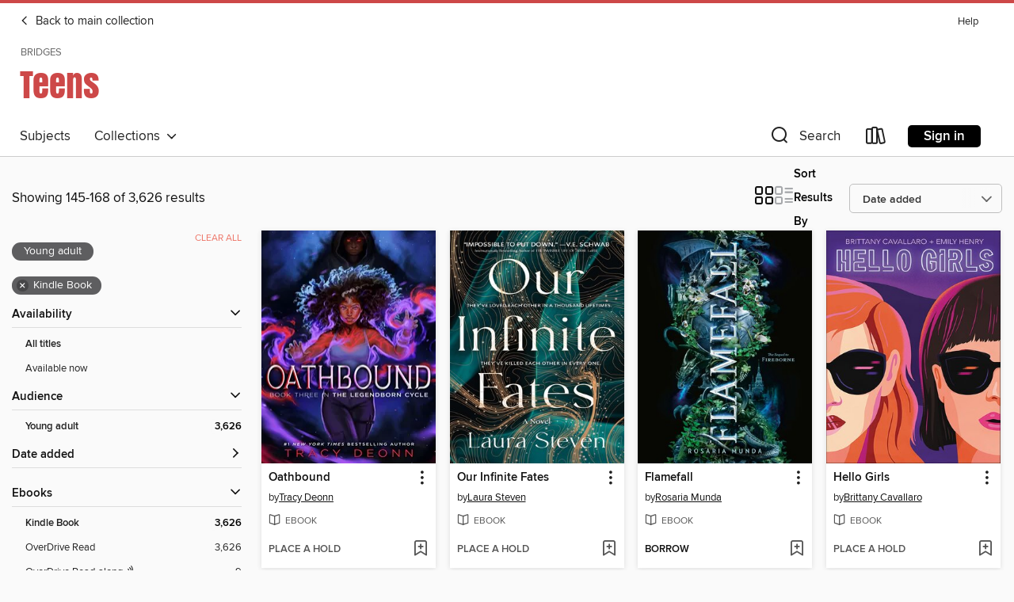

--- FILE ---
content_type: text/html; charset=utf-8
request_url: https://bridges.overdrive.com/library/teens/search?page=7&sortBy=newlyadded&format=ebook-kindle&maturityLevel=youngadult
body_size: 55029
content:
<!DOCTYPE html>
<html lang="en" dir="ltr" class="no-js">
    <head>
        
    
        
    

    <meta name="twitter:title" property="og:title" content="Bridges"/>
    <meta name="twitter:description" property="og:description" content="See search results in the Bridges digital collection."/>
    <meta name="twitter:image" property="og:image" content="https://thunder.cdn.overdrive.com/logos/crushed/6497.png?1"/>
    <meta property="og:url" content="/library/teens/search?page=7&amp;sortBy=newlyadded&amp;format=ebook-kindle&amp;maturityLevel=youngadult"/>
    <meta name="twitter:card" content="summary" />
    <meta property="og:site_name" content="Bridges" />
    <meta name="twitter:site" content="@OverDriveLibs" />
    <meta property="og:locale" content="en" />
    <meta name="description" content="See search results in the Bridges digital collection." />

        <meta http-equiv="X-UA-Compatible" content="IE=edge,chrome=1">
<meta name="viewport" content="width=device-width, initial-scale=1.0 user-scalable=1">





    
        
            
        
        
            
        

        <title>Teens - Search results - Bridges - OverDrive</title>
    


<link rel='shortcut icon' type='image/x-icon' href='https://lightning.od-cdn.com/static/img/favicon.bb86d660d3929b5c0c65389d6a8e8aba.ico' />


    
        <meta name="twitter:title" property="og:title" content="Bridges"/>
        <meta name="twitter:description" property="og:description" content="Browse, borrow, and enjoy titles from the Bridges digital collection."/>
        <meta name="twitter:image" property="og:image" content="https://thunder.cdn.overdrive.com/logos/crushed/6497.png?1"/>
        <meta property="og:url" content="/library/teens/search?page=7&amp;sortBy=newlyadded&amp;format=ebook-kindle&amp;maturityLevel=youngadult"/>
        <meta name="twitter:card" content="summary" />
        <meta property="og:site_name" content="Bridges" />
        <meta name="twitter:site" content="@OverDriveLibs" />
        <meta property="og:locale" content="en" />
        
    



        <link rel="stylesheet" type="text/css" href="https://lightning.od-cdn.com/static/vendor.bundle.min.5eabf64aeb625aca9acda7ccc8bb0256.css" onerror="cdnError(this)" />
        <link rel="stylesheet" type="text/css" href="https://lightning.od-cdn.com/static/app.bundle.min.0daacbc20b85e970d37a37fe3fc3b92b.css" onerror="cdnError(this)" />
        <link rel='shortcut icon' type='image/x-icon' href='https://lightning.od-cdn.com/static/img/favicon.bb86d660d3929b5c0c65389d6a8e8aba.ico' />

        
    <link rel="stylesheet" type="text/css" href="https://lightning.od-cdn.com/static/faceted-media.min.4cf2f9699e20c37ba2839a67bcf88d4d.css" />


        

<link rel="stylesheet" type="text/css" href="/assets/v3/css/45b2cd3100fbdebbdb6e3d5fa7e06ec7/colors.css?primary=%23111&primaryR=17&primaryG=17&primaryB=17&primaryFontColor=%23fff&secondary=%23cd4848&secondaryR=205&secondaryG=72&secondaryB=72&secondaryFontColor=%23fff&bannerIsSecondaryColor=false&defaultColor=%23222">

        <script>
    window.OverDrive = window.OverDrive || {};
    window.OverDrive.colors = {};
    window.OverDrive.colors.primary = "#111";
    window.OverDrive.colors.secondary = "#cd4848";
    window.OverDrive.tenant = 100548;
    window.OverDrive.libraryName = "Bridges";
    window.OverDrive.advantageKey = "";
    window.OverDrive.libraryKey = "bridges";
    window.OverDrive.accountIds = [-1];
    window.OverDrive.parentAccountKey = "bridges";
    window.OverDrive.allFeatures = "";
    window.OverDrive.libraryConfigurations = {"autocomplete":{"enabled":true},"content-holds":{"enabled":true},"getACard":{"enabled":false},"backToMainCollectionLink":{"enabled":true},"promoteLibby":{"enabled":true},"switchToLibby":{"enabled":true},"disableOdAppAccess":{"enabled":true},"bannerIsSecondaryColor":{"enabled":false},"lexileScores":{"enabled":true},"atosLevels":{"enabled":true},"gradeLevels":{"enabled":true},"interestLevels":{"enabled":true},"readingHistory":{"enabled":true},"reciprocalLending":{"enabled":true},"OzoneAuthentication":{"enabled":true},"Notifications":{"enabled":true},"kindleFooter":{"enabled":true},"kindleNav":{"enabled":true},"kindleLoanFormatLimit":{"enabled":true},"kindleSearchOffer":{"enabled":true},"kindleLoanOffer":{"enabled":true},"sampleOnlyMode":{},"luckyDayMenuLink":{"enabled":false},"disableWishlist":{"enabled":false},"simplifiedNavigationBar":{"enabled":false},"geo-idc":{"enabled":false},"libby-footer-promo":{"enabled":false}};
    window.OverDrive.mediaItems = {"287997":{"reserveId":"f28f195b-c950-4483-be4d-d030e5934cb8","subjects":[{"id":"24","name":"Fantasy"},{"id":"80","name":"Science Fiction"},{"id":"127","name":"Young Adult Fiction"}],"bisacCodes":["YAF001000","YAF019000"],"bisac":[{"code":"YAF001000","description":"Young Adult Fiction / Action & Adventure / General "},{"code":"YAF019000","description":"Young Adult Fiction / Fantasy / General "}],"levels":[{"value":"5.6","id":"atos","name":"ATOS"},{"value":"860","id":"lexile","name":"Lexile Score"},{"value":"6-12(MG+)","id":"interest-level","name":"Interest Level"},{"low":"400","high":"500","value":"4-5","id":"reading-level","name":"Reading Level"}],"creators":[{"id":299242,"name":"Neal Shusterman","role":"Author","sortName":"Shusterman, Neal"}],"languages":[{"id":"en","name":"English"}],"isBundledChild":false,"ratings":{"maturityLevel":{"id":"youngadult","name":"Young adult"},"naughtyScore":{"id":"YoungAdult","name":"Young adult"}},"constraints":{"isDisneyEulaRequired":false},"reviewCounts":{"premium":4,"publisherSupplier":0},"awards":[{"id":24,"description":"Margaret A. Edwards Award","source":"American Library Association"}],"isAvailable":false,"isPreReleaseTitle":false,"estimatedReleaseDate":"2008-06-20T04:00:00Z","sample":{"href":"https://samples.overdrive.com/?crid=F28F195B-C950-4483-BE4D-D030E5934CB8&.epub-sample.overdrive.com"},"publisher":{"id":"5940","name":"Simon & Schuster Books for Young Readers"},"series":"Skinjacker Trilogy","description":"<b>In this eerie and atmospheric novel, <i>New York Times</i> bestselling and award-winning author Neal Shusterman explores questions of life, death, and what might lie in between.</b><BR>Nick and Allie don't survive the car accident&#8212;and...","availableCopies":0,"ownedCopies":1,"luckyDayAvailableCopies":0,"luckyDayOwnedCopies":0,"holdsCount":0,"holdsRatio":0,"estimatedWaitDays":14,"isFastlane":false,"availabilityType":"normal","isRecommendableToLibrary":true,"isOwned":true,"isHoldable":true,"isAdvantageFiltered":false,"visitorEligible":false,"juvenileEligible":false,"youngAdultEligible":false,"contentAccessLevels":0,"classifications":{},"type":{"id":"ebook","name":"eBook"},"covers":{"cover150Wide":{"href":"https://img2.od-cdn.com/ImageType-150/0439-1/{F28F195B-C950-4483-BE4D-D030E5934CB8}IMG150.JPG","height":200,"width":150,"primaryColor":{"hex":"#040404","rgb":{"red":4,"green":4,"blue":4}},"isPlaceholderImage":false},"cover300Wide":{"href":"https://img3.od-cdn.com/ImageType-400/0439-1/{F28F195B-C950-4483-BE4D-D030E5934CB8}IMG400.JPG","height":400,"width":300,"primaryColor":{"hex":"#040404","rgb":{"red":4,"green":4,"blue":4}},"isPlaceholderImage":false},"cover510Wide":{"href":"https://img1.od-cdn.com/ImageType-100/0439-1/{F28F195B-C950-4483-BE4D-D030E5934CB8}IMG100.JPG","height":680,"width":510,"primaryColor":{"hex":"#040404","rgb":{"red":4,"green":4,"blue":4}},"isPlaceholderImage":false}},"id":"287997","firstCreatorName":"Neal Shusterman","firstCreatorId":299242,"firstCreatorSortName":"Shusterman, Neal","title":"Everlost","sortTitle":"Everlost","starRating":4.1,"starRatingCount":156,"publishDate":"2008-06-20T00:00:00Z","publishDateText":"06/20/2008","formats":[{"identifiers":[{"type":"ASIN","value":"B002NT3B6Q"}],"rights":[],"onSaleDateUtc":"2008-06-20T04:00:00+00:00","hasAudioSynchronizedText":false,"isBundleParent":false,"bundledContent":[],"fulfillmentType":"kindle","id":"ebook-kindle","name":"Kindle Book"},{"identifiers":[{"type":"ISBN","value":"9781439107256"}],"rights":[],"onSaleDateUtc":"2008-06-20T04:00:00+00:00","hasAudioSynchronizedText":false,"isBundleParent":false,"isbn":"9781439107256","bundledContent":[],"sample":{"href":"https://samples.overdrive.com/?crid=F28F195B-C950-4483-BE4D-D030E5934CB8&.epub-sample.overdrive.com"},"fulfillmentType":"bifocal","id":"ebook-overdrive","name":"OverDrive Read"},{"identifiers":[{"type":"ISBN","value":"9781439107256"}],"rights":[],"fileSize":7928807,"onSaleDateUtc":"2008-06-20T04:00:00+00:00","hasAudioSynchronizedText":false,"isBundleParent":false,"isbn":"9781439107256","bundledContent":[],"sample":{"href":"https://excerpts.cdn.overdrive.com/FormatType-410/0439-1/F28/F19/5B/EverlostTheSkinjackerTrilogyBook019781439107256.epub"},"fulfillmentType":"epub","accessibilityStatements":{"waysOfReading":["NoInfoForModifiableDisplay","SomeNonVisualReadingSupport"],"conformance":["NoInfoForStandards"],"navigation":[],"richContent":[],"hazards":[],"legalConsiderations":[],"additionalInformation":[]},"id":"ebook-epub-adobe","name":"EPUB eBook"},{"identifiers":[{"type":"KoboBookID","value":"29267759-ce90-4ca5-8ed2-8182ee497c31"}],"rights":[],"onSaleDateUtc":"2008-06-20T04:00:00+00:00","hasAudioSynchronizedText":false,"isBundleParent":false,"bundledContent":[],"fulfillmentType":"kobo","id":"ebook-kobo","name":"Kobo eBook"}],"publisherAccount":{"id":"646","name":"Simon & Schuster, Inc."},"detailedSeries":{"seriesId":535594,"seriesName":"Skinjacker Trilogy","readingOrder":"1","rank":2}},"3088355":{"reserveId":"1be8c4f3-9cf5-4dbd-8ffa-2a3786ad0f94","subjects":[{"id":"24","name":"Fantasy"},{"id":"77","name":"Romance"},{"id":"80","name":"Science Fiction"},{"id":"127","name":"Young Adult Fiction"}],"bisacCodes":["YAF000000","YAF052050","YAF056010"],"bisac":[{"code":"YAF000000","description":"Young Adult Fiction / General "},{"code":"YAF052050","description":"Young Adult Fiction / Romance / Paranormal "},{"code":"YAF056010","description":"Young Adult Fiction / Science Fiction / Alien Contact "}],"levels":[],"creators":[{"id":216509,"name":"Jennifer L. Armentrout","role":"Author","sortName":"Armentrout, Jennifer L."}],"languages":[{"id":"en","name":"English"}],"imprint":{"id":"8576","name":"Entangled: Teen"},"isBundledChild":false,"ratings":{"maturityLevel":{"id":"youngadult","name":"Young adult"},"naughtyScore":{"id":"YoungAdult","name":"Young adult"}},"constraints":{"isDisneyEulaRequired":false},"reviewCounts":{"premium":0,"publisherSupplier":0},"isAvailable":false,"isPreReleaseTitle":false,"estimatedReleaseDate":"2016-11-08T05:00:00Z","sample":{"href":"https://samples.overdrive.com/?crid=1be8c4f3-9cf5-4dbd-8ffa-2a3786ad0f94&.epub-sample.overdrive.com"},"publisher":{"id":"32603","name":"Entangled Publishing, LLC"},"series":"Lux","description":"<p>Don't miss <i>Opposition</i>, the fifth and final book in Jennifer L. Armentrout's bestselling Lux series, now available as a standalone in print for the first time!<br>\"An unmissable series!\" <b>&#8211;Samantha Young, </b><b><i>New York Times...","availableCopies":0,"ownedCopies":2,"luckyDayAvailableCopies":0,"luckyDayOwnedCopies":0,"holdsCount":0,"holdsRatio":0,"estimatedWaitDays":14,"isFastlane":true,"availabilityType":"normal","isRecommendableToLibrary":true,"isOwned":true,"isHoldable":true,"isAdvantageFiltered":false,"visitorEligible":false,"juvenileEligible":false,"youngAdultEligible":false,"contentAccessLevels":0,"classifications":{},"type":{"id":"ebook","name":"eBook"},"covers":{"cover150Wide":{"href":"https://img2.od-cdn.com/ImageType-150/2390-1/1BE/8C4/F3/{1BE8C4F3-9CF5-4DBD-8FFA-2A3786AD0F94}Img150.jpg","height":200,"width":150,"primaryColor":{"hex":"#592436","rgb":{"red":89,"green":36,"blue":54}},"isPlaceholderImage":false},"cover300Wide":{"href":"https://img1.od-cdn.com/ImageType-400/2390-1/1BE/8C4/F3/{1BE8C4F3-9CF5-4DBD-8FFA-2A3786AD0F94}Img400.jpg","height":400,"width":300,"primaryColor":{"hex":"#5C2739","rgb":{"red":92,"green":39,"blue":57}},"isPlaceholderImage":false},"cover510Wide":{"href":"https://img1.od-cdn.com/ImageType-100/2390-1/{1BE8C4F3-9CF5-4DBD-8FFA-2A3786AD0F94}Img100.jpg","height":680,"width":510,"primaryColor":{"hex":"#5F2C3D","rgb":{"red":95,"green":44,"blue":61}},"isPlaceholderImage":false}},"id":"3088355","firstCreatorName":"Jennifer L. Armentrout","firstCreatorId":216509,"firstCreatorSortName":"Armentrout, Jennifer L.","title":"Opposition","sortTitle":"Opposition","starRating":4.4,"starRatingCount":58,"publishDate":"2016-11-08T00:00:00Z","publishDateText":"11/08/2016","formats":[{"identifiers":[{"type":"ASIN","value":"B01MAUE7X4"}],"rights":[],"onSaleDateUtc":"2016-11-08T05:00:00+00:00","hasAudioSynchronizedText":false,"isBundleParent":false,"bundledContent":[],"fulfillmentType":"kindle","id":"ebook-kindle","name":"Kindle Book"},{"identifiers":[{"type":"ISBN","value":"9781633757042"}],"rights":[],"fileSize":3106173,"onSaleDateUtc":"2016-11-08T05:00:00+00:00","hasAudioSynchronizedText":false,"isBundleParent":false,"isbn":"9781633757042","bundledContent":[],"sample":{"href":"https://samples.overdrive.com/?crid=1be8c4f3-9cf5-4dbd-8ffa-2a3786ad0f94&.epub-sample.overdrive.com"},"fulfillmentType":"bifocal","id":"ebook-overdrive","name":"OverDrive Read"},{"identifiers":[{"type":"ISBN","value":"9781633757042"}],"rights":[],"fileSize":1659950,"onSaleDateUtc":"2016-11-08T05:00:00+00:00","hasAudioSynchronizedText":false,"isBundleParent":false,"isbn":"9781633757042","bundledContent":[],"fulfillmentType":"epub","accessibilityStatements":{"waysOfReading":["NoInfoForModifiableDisplay","SomeNonVisualReadingSupport"],"conformance":["NoInfoForStandards"],"navigation":[],"richContent":[],"hazards":[],"legalConsiderations":[],"additionalInformation":[]},"id":"ebook-epub-adobe","name":"EPUB eBook"},{"identifiers":[{"type":"KoboBookID","value":"012816f4-a722-315d-82a7-2d2ae05a891d"}],"rights":[],"onSaleDateUtc":"2016-11-08T05:00:00+00:00","hasAudioSynchronizedText":false,"isBundleParent":false,"bundledContent":[],"fulfillmentType":"kobo","id":"ebook-kobo","name":"Kobo eBook"}],"publisherAccount":{"id":"6222","name":"Macmillan Publishers"},"detailedSeries":{"seriesId":616087,"seriesName":"Lux","readingOrder":"5","rank":71}},"4384930":{"reserveId":"b739da9a-f611-4158-8c40-cf5d84fbc90c","subjects":[{"id":"91","name":"Travel Literature"},{"id":"123","name":"Humor (Fiction)"},{"id":"127","name":"Young Adult Fiction"}],"bisacCodes":["YAF027010","YAF064010"],"bisac":[{"code":"YAF027010","description":"YOUNG ADULT FICTION / Humorous / Dark Humor"},{"code":"YAF064010","description":"Young Adult Fiction / Travel & Transportation / Car & Road Trips "}],"levels":[],"creators":[{"id":928399,"name":"Brittany Cavallaro","role":"Author","sortName":"Cavallaro, Brittany"},{"id":1035663,"name":"Emily Henry","role":"Author","sortName":"Henry, Emily"}],"languages":[{"id":"en","name":"English"}],"imprint":{"id":"172210","name":"Katherine Tegen Books"},"isBundledChild":false,"ratings":{"maturityLevel":{"id":"youngadult","name":"Young adult"},"naughtyScore":{"id":"YoungAdult","name":"Young adult"}},"constraints":{"isDisneyEulaRequired":false},"reviewCounts":{"premium":4,"publisherSupplier":1},"isAvailable":false,"isPreReleaseTitle":false,"estimatedReleaseDate":"2019-08-06T04:00:00Z","sample":{"href":"https://samples.overdrive.com/?crid=b739da9a-f611-4158-8c40-cf5d84fbc90c&.epub-sample.overdrive.com"},"publisher":{"id":"377846","name":"HarperCollins"},"description":"Thelma and Louise gets remade in this powerful, darkly funny novel from acclaimed authors Brittany Cavallaro and Emily Henry. When Winona and Lucille have had enough of the controlling men in their lives, they take their rage on the road to make...","availableCopies":0,"ownedCopies":2,"luckyDayAvailableCopies":0,"luckyDayOwnedCopies":0,"holdsCount":0,"isFastlane":true,"availabilityType":"normal","isRecommendableToLibrary":true,"isOwned":true,"isHoldable":true,"isAdvantageFiltered":false,"visitorEligible":false,"juvenileEligible":false,"youngAdultEligible":false,"contentAccessLevels":0,"classifications":{},"type":{"id":"ebook","name":"eBook"},"covers":{"cover150Wide":{"href":"https://img2.od-cdn.com/ImageType-150/2363-1/{B739DA9A-F611-4158-8C40-CF5D84FBC90C}IMG150.JPG","height":200,"width":150,"primaryColor":{"hex":"#462E78","rgb":{"red":70,"green":46,"blue":120}},"isPlaceholderImage":false},"cover300Wide":{"href":"https://img1.od-cdn.com/ImageType-400/2363-1/{B739DA9A-F611-4158-8C40-CF5D84FBC90C}IMG400.JPG","height":400,"width":300,"primaryColor":{"hex":"#4C3375","rgb":{"red":76,"green":51,"blue":117}},"isPlaceholderImage":false},"cover510Wide":{"href":"https://img2.od-cdn.com/ImageType-100/2363-1/{B739DA9A-F611-4158-8C40-CF5D84FBC90C}IMG100.JPG","height":680,"width":510,"primaryColor":{"hex":"#4B396D","rgb":{"red":75,"green":57,"blue":109}},"isPlaceholderImage":false}},"id":"4384930","firstCreatorName":"Brittany Cavallaro","firstCreatorId":928399,"firstCreatorSortName":"Cavallaro, Brittany","title":"Hello Girls","sortTitle":"Hello Girls","starRating":3.3,"starRatingCount":90,"publishDate":"2019-08-06T00:00:00Z","publishDateText":"08/06/2019","formats":[{"identifiers":[{"type":"ASIN","value":"B07FSQ3FZL"}],"rights":[],"onSaleDateUtc":"2019-08-06T04:00:00+00:00","hasAudioSynchronizedText":false,"isBundleParent":false,"bundledContent":[],"fulfillmentType":"kindle","id":"ebook-kindle","name":"Kindle Book"},{"identifiers":[{"type":"ISBN","value":"9780062803443"}],"rights":[],"onSaleDateUtc":"2019-08-06T04:00:00+00:00","hasAudioSynchronizedText":false,"isBundleParent":false,"isbn":"9780062803443","bundledContent":[],"sample":{"href":"https://samples.overdrive.com/?crid=b739da9a-f611-4158-8c40-cf5d84fbc90c&.epub-sample.overdrive.com"},"fulfillmentType":"bifocal","id":"ebook-overdrive","name":"OverDrive Read"},{"identifiers":[{"type":"ISBN","value":"9780062803443"}],"rights":[],"fileSize":854857,"onSaleDateUtc":"2019-08-06T04:00:00+00:00","hasAudioSynchronizedText":false,"isBundleParent":false,"isbn":"9780062803443","bundledContent":[],"fulfillmentType":"epub","accessibilityStatements":{"waysOfReading":["NoInfoForModifiableDisplay","SomeNonVisualReadingSupport"],"conformance":["NoInfoForStandards"],"navigation":[],"richContent":[],"hazards":["HazardsUnknown"],"legalConsiderations":[],"additionalInformation":[]},"id":"ebook-epub-adobe","name":"EPUB eBook"},{"identifiers":[{"type":"KoboBookID","value":"f6b413ce-d2c4-34ba-9056-6e2fa5f4a9ef"}],"rights":[],"onSaleDateUtc":"2019-08-06T04:00:00+00:00","hasAudioSynchronizedText":false,"isBundleParent":false,"bundledContent":[],"fulfillmentType":"kobo","id":"ebook-kobo","name":"Kobo eBook"}],"publisherAccount":{"id":"6171","name":"Open Road Integrated Media"}},"5573743":{"reserveId":"beba807c-f54c-4401-85d9-2c71c96f4584","subjects":[{"id":"24","name":"Fantasy"},{"id":"98","name":"Science Fiction & Fantasy"},{"id":"127","name":"Young Adult Fiction"},{"id":"129","name":"Young Adult Literature"}],"bisacCodes":["YAF015000","YAF019000","YAF049000"],"bisac":[{"code":"YAF015000","description":"Young Adult Fiction / Dystopian "},{"code":"YAF019000","description":"Young Adult Fiction / Fantasy / General "},{"code":"YAF049000","description":"Young Adult Fiction / Politics & Government "}],"levels":[{"value":"830","id":"lexile","name":"Lexile Score"},{"low":"400","high":"500","value":"4-5","id":"reading-level","name":"Reading Level"}],"creators":[{"id":1875699,"name":"Rosaria Munda","role":"Author","sortName":"Munda, Rosaria"}],"languages":[{"id":"en","name":"English"}],"imprint":{"id":"65347","name":"G.P. Putnam's Sons Books for Young Readers"},"isBundledChild":false,"ratings":{"maturityLevel":{"id":"youngadult","name":"Young adult"},"naughtyScore":{"id":"YoungAdult","name":"Young adult"}},"constraints":{"isDisneyEulaRequired":false},"reviewCounts":{"premium":3,"publisherSupplier":0},"isAvailable":true,"isPreReleaseTitle":false,"estimatedReleaseDate":"2021-03-23T04:00:00Z","sample":{"href":"https://samples.overdrive.com/?crid=beba807c-f54c-4401-85d9-2c71c96f4584&.epub-sample.overdrive.com"},"publisher":{"id":"97290","name":"Penguin Young Readers Group"},"series":"Aurelian Cycle","description":"<b>Revolutionary flames ignite around Annie, Lee, and a brand new character in the follow-up to <i>Fireborne</i>.</b><br>After fleeing the revolution and settling into the craggy cliffs of New Pythos, the dragonlords are eager to punish their...","availableCopies":2,"ownedCopies":2,"luckyDayAvailableCopies":0,"luckyDayOwnedCopies":0,"holdsCount":0,"holdsRatio":0,"estimatedWaitDays":14,"isFastlane":true,"availabilityType":"normal","isRecommendableToLibrary":true,"isOwned":true,"isHoldable":true,"isAdvantageFiltered":false,"visitorEligible":false,"juvenileEligible":false,"youngAdultEligible":false,"contentAccessLevels":0,"classifications":{},"type":{"id":"ebook","name":"eBook"},"covers":{"cover150Wide":{"href":"https://img1.od-cdn.com/ImageType-150/1523-1/BEB/A80/7C/{BEBA807C-F54C-4401-85D9-2C71C96F4584}Img150.jpg","height":200,"width":150,"primaryColor":{"hex":"#070803","rgb":{"red":7,"green":8,"blue":3}},"isPlaceholderImage":false},"cover300Wide":{"href":"https://img1.od-cdn.com/ImageType-400/1523-1/BEB/A80/7C/{BEBA807C-F54C-4401-85D9-2C71C96F4584}Img400.jpg","height":400,"width":300,"primaryColor":{"hex":"#070803","rgb":{"red":7,"green":8,"blue":3}},"isPlaceholderImage":false},"cover510Wide":{"href":"https://img3.od-cdn.com/ImageType-100/1523-1/{BEBA807C-F54C-4401-85D9-2C71C96F4584}Img100.jpg","height":680,"width":510,"primaryColor":{"hex":"#070803","rgb":{"red":7,"green":8,"blue":3}},"isPlaceholderImage":false}},"id":"5573743","firstCreatorName":"Rosaria Munda","firstCreatorId":1875699,"firstCreatorSortName":"Munda, Rosaria","title":"Flamefall","sortTitle":"Flamefall","starRating":4.2,"starRatingCount":62,"publishDate":"2021-03-23T00:00:00Z","publishDateText":"03/23/2021","formats":[{"identifiers":[{"type":"ASIN","value":"B08BYTF2NP"}],"rights":[],"onSaleDateUtc":"2021-03-23T04:00:00+00:00","hasAudioSynchronizedText":false,"isBundleParent":false,"bundledContent":[],"fulfillmentType":"kindle","id":"ebook-kindle","name":"Kindle Book"},{"identifiers":[{"type":"ISBN","value":"9780525518259"}],"rights":[],"onSaleDateUtc":"2021-03-23T04:00:00+00:00","hasAudioSynchronizedText":false,"isBundleParent":false,"isbn":"9780525518259","bundledContent":[],"sample":{"href":"https://samples.overdrive.com/?crid=beba807c-f54c-4401-85d9-2c71c96f4584&.epub-sample.overdrive.com"},"fulfillmentType":"bifocal","id":"ebook-overdrive","name":"OverDrive Read"},{"identifiers":[{"type":"ISBN","value":"9780525518259"}],"rights":[],"fileSize":2226348,"onSaleDateUtc":"2021-03-23T04:00:00+00:00","hasAudioSynchronizedText":false,"isBundleParent":false,"isbn":"9780525518259","bundledContent":[],"fulfillmentType":"epub","accessibilityStatements":{"waysOfReading":["ModifiableDisplay","SomeNonVisualReadingSupport"],"conformance":["NoInfoForStandards"],"navigation":["TableOfContents"],"richContent":[],"hazards":[],"legalConsiderations":[],"additionalInformation":["HighContrastText","NonColorMeansOfConveyingInformation"],"summaryStatement":"Accessibility features highlighted in metadata are based on this ebook's content and format."},"id":"ebook-epub-adobe","name":"EPUB eBook"},{"identifiers":[{"type":"KoboBookID","value":"66f8f47d-f1ab-3607-9509-f92a6521528f"}],"rights":[],"onSaleDateUtc":"2021-03-23T04:00:00+00:00","hasAudioSynchronizedText":false,"isBundleParent":false,"bundledContent":[],"fulfillmentType":"kobo","id":"ebook-kobo","name":"Kobo eBook"}],"publisherAccount":{"id":"3738","name":"Penguin Group (USA), Inc."},"detailedSeries":{"seriesId":534846,"seriesName":"Aurelian Cycle","readingOrder":"2","rank":11}},"7455238":{"reserveId":"10565e72-8854-45e5-81a3-8452dd44e1be","subjects":[{"id":"77","name":"Romance"},{"id":"127","name":"Young Adult Fiction"},{"id":"129","name":"Young Adult Literature"}],"bisacCodes":["YAF052000","YAF058110","YAF059060"],"bisac":[{"code":"YAF052000","description":"Young Adult Fiction / Romance / General "},{"code":"YAF058110","description":"Young Adult Fiction / Social Themes / Emotions & Feelings "},{"code":"YAF059060","description":"Young Adult Fiction / Sports & Recreation / Football "}],"levels":[{"value":"4.5","id":"atos","name":"ATOS"},{"value":"9-12(UG)","id":"interest-level","name":"Interest Level"},{"low":"300","high":"300","value":"3","id":"reading-level","name":"Reading Level"}],"creators":[{"id":146947,"name":"Abbi Glines","role":"Author","sortName":"Glines, Abbi"}],"languages":[{"id":"en","name":"English"}],"isBundledChild":false,"ratings":{"maturityLevel":{"id":"youngadult","name":"Young adult"},"naughtyScore":{"id":"YoungAdult","name":"Young adult"}},"constraints":{"isDisneyEulaRequired":false},"reviewCounts":{"premium":0,"publisherSupplier":0},"isAvailable":false,"isPreReleaseTitle":false,"estimatedReleaseDate":"2022-11-22T05:00:00Z","sample":{"href":"https://samples.overdrive.com/?crid=10565e72-8854-45e5-81a3-8452dd44e1be&.epub-sample.overdrive.com"},"publisher":{"id":"5940","name":"Simon & Schuster Books for Young Readers"},"series":"Field Party","description":"<b>The seventh and final book in the #1 <i>New York Times </i>bestselling Field Party series&#8212;a Southern soap opera filled with football, cute boys, and pick-up trucks&#8212;from <i>USA TODAY</i> bestselling author Abbi Glines.</b><BR>Five...","availableCopies":0,"ownedCopies":1,"luckyDayAvailableCopies":0,"luckyDayOwnedCopies":0,"holdsCount":0,"holdsRatio":0,"estimatedWaitDays":14,"isFastlane":true,"availabilityType":"normal","isRecommendableToLibrary":true,"isOwned":true,"isHoldable":true,"isAdvantageFiltered":false,"visitorEligible":false,"juvenileEligible":false,"youngAdultEligible":false,"contentAccessLevels":0,"classifications":{},"type":{"id":"ebook","name":"eBook"},"covers":{"cover150Wide":{"href":"https://img2.od-cdn.com/ImageType-150/0439-1/{10565E72-8854-45E5-81A3-8452DD44E1BE}IMG150.JPG","height":200,"width":150,"primaryColor":{"hex":"#F7EEEF","rgb":{"red":247,"green":238,"blue":239}},"isPlaceholderImage":false},"cover300Wide":{"href":"https://img2.od-cdn.com/ImageType-400/0439-1/{10565E72-8854-45E5-81A3-8452DD44E1BE}IMG400.JPG","height":400,"width":300,"primaryColor":{"hex":"#FDF1F5","rgb":{"red":253,"green":241,"blue":245}},"isPlaceholderImage":false},"cover510Wide":{"href":"https://img1.od-cdn.com/ImageType-100/0439-1/{10565E72-8854-45E5-81A3-8452DD44E1BE}IMG100.JPG","height":680,"width":510,"primaryColor":{"hex":"#FCF3F6","rgb":{"red":252,"green":243,"blue":246}},"isPlaceholderImage":false}},"id":"7455238","firstCreatorName":"Abbi Glines","firstCreatorId":146947,"firstCreatorSortName":"Glines, Abbi","title":"The Last Field Party","sortTitle":"Last Field Party","starRating":3.9,"starRatingCount":21,"publishDate":"2022-11-22T00:00:00Z","publishDateText":"11/22/2022","formats":[{"identifiers":[{"type":"ASIN","value":"B09JPJCBTB"}],"rights":[],"onSaleDateUtc":"2022-11-22T05:00:00+00:00","hasAudioSynchronizedText":false,"isBundleParent":false,"bundledContent":[],"fulfillmentType":"kindle","id":"ebook-kindle","name":"Kindle Book"},{"identifiers":[{"type":"ISBN","value":"9781534430983"}],"rights":[],"onSaleDateUtc":"2022-11-22T05:00:00+00:00","hasAudioSynchronizedText":false,"isBundleParent":false,"isbn":"9781534430983","bundledContent":[],"sample":{"href":"https://samples.overdrive.com/?crid=10565e72-8854-45e5-81a3-8452dd44e1be&.epub-sample.overdrive.com"},"fulfillmentType":"bifocal","id":"ebook-overdrive","name":"OverDrive Read"},{"identifiers":[{"type":"ISBN","value":"9781534430983"}],"rights":[],"fileSize":2017707,"onSaleDateUtc":"2022-11-22T05:00:00+00:00","hasAudioSynchronizedText":false,"isBundleParent":false,"isbn":"9781534430983","bundledContent":[],"fulfillmentType":"epub","accessibilityStatements":{"waysOfReading":["ModifiableDisplay","FullNonVisualReadingSupport","AlternativeText"],"conformance":["MeetsStandards"],"navigation":["TableOfContents","StructuredNavigation"],"richContent":[],"hazards":[],"legalConsiderations":[],"additionalInformation":["PageBreaks"],"epubVersion":"1.0","wcagVersion":"2.0","wcagLevel":"AA","summaryStatement":"A simple complexity publication with some images, converted to meet EPUB Accessibility specifications of WCAG-AA level. This book contains various accessibility features such as alternative text for images, table of contents, page-list, landmark, reading order, structural navigation, and semantic structure."},"id":"ebook-epub-adobe","name":"EPUB eBook"},{"identifiers":[{"type":"KoboBookID","value":"5545a591-724b-34fd-95a2-8989997d6cb2"}],"rights":[],"onSaleDateUtc":"2022-11-22T05:00:00+00:00","hasAudioSynchronizedText":false,"isBundleParent":false,"bundledContent":[],"fulfillmentType":"kobo","id":"ebook-kobo","name":"Kobo eBook"}],"publisherAccount":{"id":"646","name":"Simon & Schuster, Inc."},"detailedSeries":{"seriesId":522668,"seriesName":"Field Party","readingOrder":"7","rank":28}},"9322842":{"reserveId":"ff7b1d06-2fec-4b22-82dc-86c7fc9c943c","subjects":[{"id":"80","name":"Science Fiction"},{"id":"127","name":"Young Adult Fiction"},{"id":"129","name":"Young Adult Literature"}],"bisacCodes":["YAF014000","YAF022000","YAF056000"],"bisac":[{"code":"YAF014000","description":"Young Adult Fiction / Diversity & Multicultural "},{"code":"YAF022000","description":"Young Adult Fiction / Girls & Women "},{"code":"YAF056000","description":"Young Adult Fiction / Science Fiction / General "}],"levels":[],"creators":[{"id":2401536,"name":"Xiran Jay Zhao","role":"Author","sortName":"Zhao, Xiran Jay"}],"languages":[{"id":"en","name":"English"}],"imprint":{"id":"159196","name":"Tundra Books"},"isBundledChild":false,"ratings":{"maturityLevel":{"id":"youngadult","name":"Young adult"},"naughtyScore":{"id":"YoungAdult","name":"Young adult"}},"constraints":{"isDisneyEulaRequired":false},"reviewCounts":{"premium":2,"publisherSupplier":0},"isAvailable":false,"isPreReleaseTitle":false,"estimatedReleaseDate":"2024-12-24T05:00:00Z","sample":{"href":"https://samples.overdrive.com/?crid=ff7b1d06-2fec-4b22-82dc-86c7fc9c943c&.epub-sample.overdrive.com"},"publisher":{"id":"322733","name":"Tundra Book Group"},"series":"Iron Widow","description":"<b>Instant #1 <i>New York Times</i> Bestseller<br>CBC bestseller<br><i>USA Today </i>bestseller<br>Zetian must balance dangerous politics with a new quest for vengeance in the sequel to the #1 <i>New York Times</i> bestseller<i> Iron...","availableCopies":0,"ownedCopies":1,"luckyDayAvailableCopies":0,"luckyDayOwnedCopies":0,"holdsCount":0,"holdsRatio":0,"estimatedWaitDays":14,"isFastlane":true,"availabilityType":"normal","isRecommendableToLibrary":true,"isOwned":true,"isHoldable":true,"isAdvantageFiltered":false,"visitorEligible":false,"juvenileEligible":false,"youngAdultEligible":false,"contentAccessLevels":0,"classifications":{},"type":{"id":"ebook","name":"eBook"},"covers":{"cover150Wide":{"href":"https://img2.od-cdn.com/ImageType-150/1523-1/{FF7B1D06-2FEC-4B22-82DC-86C7FC9C943C}IMG150.JPG","height":200,"width":150,"primaryColor":{"hex":"#DC810F","rgb":{"red":220,"green":129,"blue":15}},"isPlaceholderImage":false},"cover300Wide":{"href":"https://img1.od-cdn.com/ImageType-400/1523-1/{FF7B1D06-2FEC-4B22-82DC-86C7FC9C943C}IMG400.JPG","height":400,"width":300,"primaryColor":{"hex":"#CC8418","rgb":{"red":204,"green":132,"blue":24}},"isPlaceholderImage":false},"cover510Wide":{"href":"https://img3.od-cdn.com/ImageType-100/1523-1/{FF7B1D06-2FEC-4B22-82DC-86C7FC9C943C}IMG100.JPG","height":680,"width":510,"primaryColor":{"hex":"#D2830C","rgb":{"red":210,"green":131,"blue":12}},"isPlaceholderImage":false}},"id":"9322842","firstCreatorName":"Xiran Jay Zhao","firstCreatorId":2401536,"firstCreatorSortName":"Zhao, Xiran Jay","title":"Heavenly Tyrant","sortTitle":"Heavenly Tyrant","starRating":4.3,"starRatingCount":8,"publishDate":"2024-12-24T00:00:00Z","publishDateText":"12/24/2024","formats":[{"identifiers":[{"type":"ASIN","value":"B0BK36J88B"}],"rights":[],"onSaleDateUtc":"2024-12-24T05:00:00+00:00","hasAudioSynchronizedText":false,"isBundleParent":false,"bundledContent":[],"fulfillmentType":"kindle","id":"ebook-kindle","name":"Kindle Book"},{"identifiers":[{"type":"ISBN","value":"9780735269996"}],"rights":[],"onSaleDateUtc":"2024-12-24T05:00:00+00:00","hasAudioSynchronizedText":false,"isBundleParent":false,"isbn":"9780735269996","bundledContent":[],"sample":{"href":"https://samples.overdrive.com/?crid=ff7b1d06-2fec-4b22-82dc-86c7fc9c943c&.epub-sample.overdrive.com"},"fulfillmentType":"bifocal","id":"ebook-overdrive","name":"OverDrive Read"},{"identifiers":[{"type":"ISBN","value":"9780735269996"}],"rights":[],"fileSize":5790259,"onSaleDateUtc":"2024-12-24T05:00:00+00:00","hasAudioSynchronizedText":false,"isBundleParent":false,"isbn":"9780735269996","bundledContent":[],"fulfillmentType":"epub","accessibilityStatements":{"waysOfReading":["ModifiableDisplay","SomeNonVisualReadingSupport"],"conformance":["NoInfoForStandards"],"navigation":["TableOfContents","IndexProvided","StructuredNavigation"],"richContent":[],"hazards":[],"legalConsiderations":[],"additionalInformation":["PageBreaks","HighContrastText","NonColorMeansOfConveyingInformation"],"summaryStatement":"This ebook features mark-up that supports accessibility and enables compatibility with assistive technology. It has been designed to allow display properties to be modified by the reader. The file includes a table of contents, a defined reading order, and ARIA roles to identify key sections and improve the reading experience. A page list and page break locations help readers coordinate with the print edition. Headings allow readers to navigate the ebook quickly by level. There is a fully linked and navigable index. Colors meet WCAG 2.1 Level AA contrast standards. There are no hazards."},"id":"ebook-epub-adobe","name":"EPUB eBook"},{"identifiers":[{"type":"KoboBookID","value":"457d5175-d1b4-3c1a-95b1-9d1459e4db12"}],"rights":[],"onSaleDateUtc":"2024-12-24T05:00:00+00:00","hasAudioSynchronizedText":false,"isBundleParent":false,"bundledContent":[],"fulfillmentType":"kobo","id":"ebook-kobo","name":"Kobo eBook"}],"publisherAccount":{"id":"3738","name":"Penguin Group (USA), Inc."},"detailedSeries":{"seriesId":569429,"seriesName":"Iron Widow","readingOrder":"2","rank":10}},"9476297":{"reserveId":"f3f3d65a-e227-4411-acd4-ce95673cf38b","subjects":[{"id":"24","name":"Fantasy"},{"id":"77","name":"Romance"},{"id":"127","name":"Young Adult Fiction"},{"id":"129","name":"Young Adult Literature"}],"bisacCodes":["YAF011000","YAF019030","YAF052050"],"bisac":[{"code":"YAF011000","description":"Young Adult Fiction / Coming of Age "},{"code":"YAF019030","description":"Young Adult Fiction / Fantasy / Epic "},{"code":"YAF052050","description":"Young Adult Fiction / Romance / Paranormal "}],"levels":[],"creators":[{"id":1241793,"name":"Laurie Forest","role":"Author","sortName":"Forest, Laurie"}],"languages":[{"id":"en","name":"English"}],"imprint":{"id":"185071","name":"HarperCollins"},"isBundledChild":false,"ratings":{"maturityLevel":{"id":"youngadult","name":"Young adult"},"naughtyScore":{"id":"YoungAdult","name":"Young adult"}},"constraints":{"isDisneyEulaRequired":false},"reviewCounts":{"premium":1,"publisherSupplier":0},"isAvailable":false,"isPreReleaseTitle":false,"estimatedReleaseDate":"2025-01-07T05:00:00Z","sample":{"href":"https://samples.overdrive.com/?crid=f3f3d65a-e227-4411-acd4-ce95673cf38b&.epub-sample.overdrive.com"},"publisher":{"id":"1687","name":"Harlequin"},"series":"The Black Witch Chronicles","description":"<strong>The New York Times bestselling series!<br />Magical forces clash and Erthia hovers on the brink of ruin in the can't-miss finale of Laurie Forest's epic fantasy series, The Black Witch Chronicles!</strong><br />Who can survive the Shadow...","availableCopies":0,"ownedCopies":1,"luckyDayAvailableCopies":0,"luckyDayOwnedCopies":0,"holdsCount":2,"holdsRatio":2,"estimatedWaitDays":42,"isFastlane":false,"availabilityType":"normal","isRecommendableToLibrary":true,"isOwned":true,"isHoldable":true,"isAdvantageFiltered":false,"visitorEligible":false,"juvenileEligible":false,"youngAdultEligible":false,"contentAccessLevels":0,"classifications":{},"type":{"id":"ebook","name":"eBook"},"covers":{"cover150Wide":{"href":"https://img1.od-cdn.com/ImageType-150/1071-1/{F3F3D65A-E227-4411-ACD4-CE95673CF38B}IMG150.JPG","height":200,"width":150,"primaryColor":{"hex":"#24382F","rgb":{"red":36,"green":56,"blue":47}},"isPlaceholderImage":false},"cover300Wide":{"href":"https://img3.od-cdn.com/ImageType-400/1071-1/{F3F3D65A-E227-4411-ACD4-CE95673CF38B}IMG400.JPG","height":400,"width":300,"primaryColor":{"hex":"#5B6861","rgb":{"red":91,"green":104,"blue":97}},"isPlaceholderImage":false},"cover510Wide":{"href":"https://img3.od-cdn.com/ImageType-100/1071-1/{F3F3D65A-E227-4411-ACD4-CE95673CF38B}IMG100.JPG","height":680,"width":510,"primaryColor":{"hex":"#878382","rgb":{"red":135,"green":131,"blue":130}},"isPlaceholderImage":false}},"id":"9476297","firstCreatorName":"Laurie Forest","firstCreatorId":1241793,"firstCreatorSortName":"Forest, Laurie","title":"The Dryad Storm","sortTitle":"Dryad Storm","publishDate":"2025-01-07T00:00:00Z","publishDateText":"01/07/2025","formats":[{"identifiers":[{"type":"ASIN","value":"B0BP7ZJK97"}],"rights":[],"onSaleDateUtc":"2025-01-07T05:00:00+00:00","hasAudioSynchronizedText":false,"isBundleParent":false,"bundledContent":[],"fulfillmentType":"kindle","id":"ebook-kindle","name":"Kindle Book"},{"identifiers":[{"type":"ISBN","value":"9780369736642"}],"rights":[],"onSaleDateUtc":"2025-01-07T05:00:00+00:00","hasAudioSynchronizedText":false,"isBundleParent":false,"isbn":"9780369736642","bundledContent":[],"sample":{"href":"https://samples.overdrive.com/?crid=f3f3d65a-e227-4411-acd4-ce95673cf38b&.epub-sample.overdrive.com"},"fulfillmentType":"bifocal","id":"ebook-overdrive","name":"OverDrive Read"},{"identifiers":[{"type":"ISBN","value":"9780369736642"}],"rights":[],"fileSize":6029760,"onSaleDateUtc":"2025-01-07T05:00:00+00:00","hasAudioSynchronizedText":false,"isBundleParent":false,"isbn":"9780369736642","bundledContent":[],"fulfillmentType":"epub","accessibilityStatements":{"waysOfReading":["ModifiableDisplay","SomeNonVisualReadingSupport","AlternativeText"],"conformance":["MinimumStandards"],"navigation":["TableOfContents","StructuredNavigation"],"richContent":[],"hazards":[],"legalConsiderations":[],"additionalInformation":["PageBreaks"],"certifiedBy":"Verified and Validated by Harpercollins, Inc.","epubVersion":"1.0","wcagVersion":"2.0","wcagLevel":"A","summaryStatement":"This title is a well-marked up and structured          book, and accessible as defined by WCAG 2.0 Level A requirements.","publisherContact":"AccessibilityFeedback@harpercollins.com"},"id":"ebook-epub-adobe","name":"EPUB eBook"},{"identifiers":[{"type":"KoboBookID","value":"983d8289-6818-3e6b-990d-a059fa4b7152"}],"rights":[],"onSaleDateUtc":"2025-01-07T05:00:00+00:00","hasAudioSynchronizedText":false,"isBundleParent":false,"bundledContent":[],"fulfillmentType":"kobo","id":"ebook-kobo","name":"Kobo eBook"}],"publisherAccount":{"id":"2438","name":"Harlequin Enterprises, Ltd."},"detailedSeries":{"seriesId":575188,"seriesName":"The Black Witch Chronicles","readingOrder":"5","rank":45}},"9612522":{"reserveId":"0bc277f1-b66b-432d-8f70-fee783705f87","subjects":[{"id":"86","name":"Suspense"},{"id":"100","name":"Thriller"},{"id":"127","name":"Young Adult Fiction"},{"id":"129","name":"Young Adult Literature"}],"bisacCodes":["YAF001000","YAF052000","YAF062000"],"bisac":[{"code":"YAF001000","description":"Young Adult Fiction / Action & Adventure / General "},{"code":"YAF052000","description":"Young Adult Fiction / Romance / General "},{"code":"YAF062000","description":"Young Adult Fiction / Thrillers & Suspense "}],"levels":[{"value":"4.9","id":"atos","name":"ATOS"},{"value":"670","id":"lexile","name":"Lexile Score"},{"value":"9-12(UG)","id":"interest-level","name":"Interest Level"},{"low":"300","high":"300","value":"3","id":"reading-level","name":"Reading Level"}],"creators":[{"id":2541027,"name":"Kayvion Lewis","role":"Author","sortName":"Lewis, Kayvion"}],"languages":[{"id":"en","name":"English"}],"imprint":{"id":"65452","name":"Nancy Paulsen Books"},"isBundledChild":false,"ratings":{"maturityLevel":{"id":"youngadult","name":"Young adult"},"naughtyScore":{"id":"YoungAdult","name":"Young adult"}},"constraints":{"isDisneyEulaRequired":false},"reviewCounts":{"premium":4,"publisherSupplier":0},"isAvailable":false,"isPreReleaseTitle":false,"estimatedReleaseDate":"2023-09-26T04:00:00Z","sample":{"href":"https://samples.overdrive.com/?crid=0bc277f1-b66b-432d-8f70-fee783705f87&.epub-sample.overdrive.com"},"publisher":{"id":"97290","name":"Penguin Young Readers Group"},"series":"Thieves' Gambit","description":"<b><i>The Inheritance Games</i> meets <i>Ocean&rsquo;s Eleven</i> in this cinematic heist thriller where a cutthroat competition brings together the world&rsquo;s best thieves and one thief is playing for the highest stakes of all: her mother's...","availableCopies":0,"ownedCopies":1,"luckyDayAvailableCopies":0,"luckyDayOwnedCopies":0,"holdsCount":1,"holdsRatio":1,"estimatedWaitDays":28,"isFastlane":false,"availabilityType":"normal","isRecommendableToLibrary":true,"isOwned":true,"isHoldable":true,"isAdvantageFiltered":false,"visitorEligible":false,"juvenileEligible":false,"youngAdultEligible":false,"contentAccessLevels":0,"classifications":{},"type":{"id":"ebook","name":"eBook"},"covers":{"cover150Wide":{"href":"https://img3.od-cdn.com/ImageType-150/1523-1/{0BC277F1-B66B-432D-8F70-FEE783705F87}IMG150.JPG","height":200,"width":150,"primaryColor":{"hex":"#2D0408","rgb":{"red":45,"green":4,"blue":8}},"isPlaceholderImage":false},"cover300Wide":{"href":"https://img2.od-cdn.com/ImageType-400/1523-1/{0BC277F1-B66B-432D-8F70-FEE783705F87}IMG400.JPG","height":400,"width":300,"primaryColor":{"hex":"#2C0309","rgb":{"red":44,"green":3,"blue":9}},"isPlaceholderImage":false},"cover510Wide":{"href":"https://img2.od-cdn.com/ImageType-100/1523-1/{0BC277F1-B66B-432D-8F70-FEE783705F87}IMG100.JPG","height":680,"width":510,"primaryColor":{"hex":"#2C0309","rgb":{"red":44,"green":3,"blue":9}},"isPlaceholderImage":false}},"id":"9612522","firstCreatorName":"Kayvion Lewis","firstCreatorId":2541027,"firstCreatorSortName":"Lewis, Kayvion","title":"Thieves' Gambit","sortTitle":"Thieves Gambit","starRating":3.2,"starRatingCount":25,"publishDate":"2023-09-26T00:00:00Z","publishDateText":"09/26/2023","formats":[{"identifiers":[{"type":"ASIN","value":"B0BV6G4XR4"}],"rights":[],"onSaleDateUtc":"2023-09-26T04:00:00+00:00","hasAudioSynchronizedText":false,"isBundleParent":false,"bundledContent":[],"fulfillmentType":"kindle","id":"ebook-kindle","name":"Kindle Book"},{"identifiers":[{"type":"ISBN","value":"9780593625378"}],"rights":[],"onSaleDateUtc":"2023-09-26T04:00:00+00:00","hasAudioSynchronizedText":false,"isBundleParent":false,"isbn":"9780593625378","bundledContent":[],"sample":{"href":"https://samples.overdrive.com/?crid=0bc277f1-b66b-432d-8f70-fee783705f87&.epub-sample.overdrive.com"},"fulfillmentType":"bifocal","id":"ebook-overdrive","name":"OverDrive Read"},{"identifiers":[{"type":"ISBN","value":"9780593625378"}],"rights":[],"fileSize":3092538,"onSaleDateUtc":"2023-09-26T04:00:00+00:00","hasAudioSynchronizedText":false,"isBundleParent":false,"isbn":"9780593625378","bundledContent":[],"fulfillmentType":"epub","accessibilityStatements":{"waysOfReading":["ModifiableDisplay","FullNonVisualReadingSupport","AlternativeText"],"conformance":["MeetsStandards"],"navigation":["TableOfContents","StructuredNavigation"],"richContent":[],"hazards":[],"legalConsiderations":[],"additionalInformation":["PageBreaks","HighContrastText","NonColorMeansOfConveyingInformation"],"certifiedBy":"Penguin Random House LLC","epubVersion":"1.1","wcagVersion":"2.1","wcagLevel":"AA","summaryStatement":"This ebook features mark-up that supports accessibility and enables compatibility with assistive technology. It has been designed to allow display properties to be modified by the reader. The file includes a table of contents, a defined reading order, and ARIA roles to identify key sections and improve the reading experience. A page list and page break locations help readers coordinate with the print edition. Headings allow readers to navigate the ebook quickly by level. Images are well described in conformance with WCAG 2.1 Level AA. Colors meet WCAG 2.1 Level AA contrast standards. There are no hazards."},"id":"ebook-epub-adobe","name":"EPUB eBook"},{"identifiers":[{"type":"KoboBookID","value":"71e4a620-2835-3678-ac41-febc6746134a"}],"rights":[],"onSaleDateUtc":"2023-09-26T04:00:00+00:00","hasAudioSynchronizedText":false,"isBundleParent":false,"bundledContent":[],"fulfillmentType":"kobo","id":"ebook-kobo","name":"Kobo eBook"}],"publisherAccount":{"id":"3738","name":"Penguin Group (USA), Inc."},"detailedSeries":{"seriesId":1813933,"seriesName":"Thieves' Gambit","readingOrder":"1","rank":2}},"9675016":{"reserveId":"92d7e6cd-8c6d-4501-bd42-6092c82c8664","subjects":[{"id":"86","name":"Suspense"},{"id":"100","name":"Thriller"},{"id":"127","name":"Young Adult Fiction"},{"id":"129","name":"Young Adult Literature"}],"bisacCodes":["YAF022000","YAF054010","YAF062000"],"bisac":[{"code":"YAF022000","description":"Young Adult Fiction / Girls & Women "},{"code":"YAF054010","description":"Young Adult Fiction / School & Education / Boarding School & Prep School "},{"code":"YAF062000","description":"Young Adult Fiction / Thrillers & Suspense "}],"levels":[{"value":"700","id":"lexile","name":"Lexile Score"},{"low":"300","high":"300","value":"3","id":"reading-level","name":"Reading Level"}],"creators":[{"id":2580703,"name":"Cynthia Murphy","role":"Author","sortName":"Murphy, Cynthia"}],"languages":[{"id":"en","name":"English"}],"imprint":{"id":"9146","name":"Delacorte Press"},"isBundledChild":false,"ratings":{"maturityLevel":{"id":"youngadult","name":"Young adult"},"naughtyScore":{"id":"YoungAdult","name":"Young adult"}},"constraints":{"isDisneyEulaRequired":false},"reviewCounts":{"premium":3,"publisherSupplier":0},"isAvailable":true,"isPreReleaseTitle":false,"estimatedReleaseDate":"2023-11-28T05:00:00Z","sample":{"href":"https://samples.overdrive.com/?crid=92d7e6cd-8c6d-4501-bd42-6092c82c8664&.epub-sample.overdrive.com"},"publisher":{"id":"1038","name":"Random House Children's Books"},"description":"<b>A high-school slasher with a lethal twist, perfect for fans of Holly Jackson! The students at Morton Academy are high-achievers, selected based on academic excellence. So when a series of murders target the school's best and brightest, the...","availableCopies":1,"ownedCopies":1,"luckyDayAvailableCopies":0,"luckyDayOwnedCopies":0,"holdsCount":0,"holdsRatio":0,"estimatedWaitDays":14,"isFastlane":false,"availabilityType":"normal","isRecommendableToLibrary":true,"isOwned":true,"isHoldable":true,"isAdvantageFiltered":false,"visitorEligible":false,"juvenileEligible":false,"youngAdultEligible":false,"contentAccessLevels":0,"classifications":{},"type":{"id":"ebook","name":"eBook"},"covers":{"cover150Wide":{"href":"https://img1.od-cdn.com/ImageType-150/0111-1/{92D7E6CD-8C6D-4501-BD42-6092C82C8664}IMG150.JPG","height":200,"width":150,"primaryColor":{"hex":"#000002","rgb":{"red":0,"green":0,"blue":2}},"isPlaceholderImage":false},"cover300Wide":{"href":"https://img3.od-cdn.com/ImageType-400/0111-1/{92D7E6CD-8C6D-4501-BD42-6092C82C8664}IMG400.JPG","height":400,"width":300,"primaryColor":{"hex":"#000000","rgb":{"red":0,"green":0,"blue":0}},"isPlaceholderImage":false},"cover510Wide":{"href":"https://img2.od-cdn.com/ImageType-100/0111-1/{92D7E6CD-8C6D-4501-BD42-6092C82C8664}IMG100.JPG","height":680,"width":510,"primaryColor":{"hex":"#000002","rgb":{"red":0,"green":0,"blue":2}},"isPlaceholderImage":false}},"id":"9675016","firstCreatorName":"Cynthia Murphy","firstCreatorId":2580703,"firstCreatorSortName":"Murphy, Cynthia","title":"Win Lose Kill Die","sortTitle":"Win Lose Kill Die","starRating":3.4,"starRatingCount":8,"publishDate":"2023-11-28T00:00:00Z","publishDateText":"11/28/2023","formats":[{"identifiers":[{"type":"ASIN","value":"B0BXKM5Q1K"}],"rights":[],"onSaleDateUtc":"2023-11-28T05:00:00+00:00","hasAudioSynchronizedText":false,"isBundleParent":false,"bundledContent":[],"fulfillmentType":"kindle","id":"ebook-kindle","name":"Kindle Book"},{"identifiers":[{"type":"ISBN","value":"9780593705490"}],"rights":[],"onSaleDateUtc":"2023-11-28T05:00:00+00:00","hasAudioSynchronizedText":false,"isBundleParent":false,"isbn":"9780593705490","bundledContent":[],"sample":{"href":"https://samples.overdrive.com/?crid=92d7e6cd-8c6d-4501-bd42-6092c82c8664&.epub-sample.overdrive.com"},"fulfillmentType":"bifocal","id":"ebook-overdrive","name":"OverDrive Read"},{"identifiers":[{"type":"ISBN","value":"9780593705490"}],"rights":[],"fileSize":2161997,"onSaleDateUtc":"2023-11-28T05:00:00+00:00","hasAudioSynchronizedText":false,"isBundleParent":false,"isbn":"9780593705490","bundledContent":[],"fulfillmentType":"epub","accessibilityStatements":{"waysOfReading":["ModifiableDisplay","SomeNonVisualReadingSupport"],"conformance":["NoInfoForStandards"],"navigation":["TableOfContents","StructuredNavigation"],"richContent":[],"hazards":[],"legalConsiderations":[],"additionalInformation":["PageBreaks","HighContrastText","NonColorMeansOfConveyingInformation"],"summaryStatement":"Accessibility features highlighted in metadata are based on this ebook's content and format."},"id":"ebook-epub-adobe","name":"EPUB eBook"},{"identifiers":[{"type":"KoboBookID","value":"0b010b9b-0b49-3db1-856b-edb01fc3ad78"}],"rights":[],"onSaleDateUtc":"2023-11-28T05:00:00+00:00","hasAudioSynchronizedText":false,"isBundleParent":false,"bundledContent":[],"fulfillmentType":"kobo","id":"ebook-kobo","name":"Kobo eBook"}],"publisherAccount":{"id":"221","name":"Random House, Inc."}},"9970887":{"reserveId":"06797152-c1dd-4f9e-b1ae-1795378daf0a","subjects":[{"id":"77","name":"Romance"},{"id":"91","name":"Travel Literature"},{"id":"127","name":"Young Adult Fiction"},{"id":"129","name":"Young Adult Literature"}],"bisacCodes":["YAF047030","YAF052020","YAF064010"],"bisac":[{"code":"YAF047030","description":"Young Adult Fiction / Performing Arts / Music "},{"code":"YAF052020","description":"Young Adult Fiction / Romance / Contemporary "},{"code":"YAF064010","description":"Young Adult Fiction / Travel & Transportation / Car & Road Trips "}],"levels":[{"value":"770","id":"lexile","name":"Lexile Score"},{"low":"300","high":"400","value":"3-4","id":"reading-level","name":"Reading Level"}],"creators":[{"id":2836681,"name":"Jenna Voris","role":"Author","sortName":"Voris, Jenna"}],"languages":[{"id":"en","name":"English"}],"imprint":{"id":"65144","name":"Viking Books for Young Readers"},"isBundledChild":false,"ratings":{"maturityLevel":{"id":"youngadult","name":"Young adult"},"naughtyScore":{"id":"YoungAdult","name":"Young adult"}},"constraints":{"isDisneyEulaRequired":false},"reviewCounts":{"premium":5,"publisherSupplier":0},"isAvailable":true,"isPreReleaseTitle":false,"estimatedReleaseDate":"2024-04-02T04:00:00Z","sample":{"href":"https://samples.overdrive.com/?crid=06797152-c1dd-4f9e-b1ae-1795378daf0a&.epub-sample.overdrive.com"},"publisher":{"id":"97290","name":"Penguin Young Readers Group"},"description":"<b>\"Beautifully explores the high and low notes of fame. . . . A must-read for anyone who loves layered characters, true-to-life personalities, and country music!\"&mdash;Jason June, <i>New York Times </i>best-selling author <br>Perfect for fans...","availableCopies":1,"ownedCopies":1,"luckyDayAvailableCopies":0,"luckyDayOwnedCopies":0,"holdsCount":0,"holdsRatio":0,"estimatedWaitDays":14,"isFastlane":false,"availabilityType":"normal","isRecommendableToLibrary":true,"isOwned":true,"isHoldable":true,"isAdvantageFiltered":false,"visitorEligible":false,"juvenileEligible":false,"youngAdultEligible":false,"contentAccessLevels":0,"classifications":{},"type":{"id":"ebook","name":"eBook"},"covers":{"cover150Wide":{"href":"https://img2.od-cdn.com/ImageType-150/1523-1/{06797152-C1DD-4F9E-B1AE-1795378DAF0A}IMG150.JPG","height":200,"width":150,"primaryColor":{"hex":"#6F83A8","rgb":{"red":111,"green":131,"blue":168}},"isPlaceholderImage":false},"cover300Wide":{"href":"https://img2.od-cdn.com/ImageType-400/1523-1/{06797152-C1DD-4F9E-B1AE-1795378DAF0A}IMG400.JPG","height":400,"width":300,"primaryColor":{"hex":"#6F83A8","rgb":{"red":111,"green":131,"blue":168}},"isPlaceholderImage":false},"cover510Wide":{"href":"https://img3.od-cdn.com/ImageType-100/1523-1/{06797152-C1DD-4F9E-B1AE-1795378DAF0A}IMG100.JPG","height":680,"width":510,"primaryColor":{"hex":"#6F83A8","rgb":{"red":111,"green":131,"blue":168}},"isPlaceholderImage":false}},"id":"9970887","firstCreatorName":"Jenna Voris","firstCreatorId":2836681,"firstCreatorSortName":"Voris, Jenna","title":"Every Time You Hear That Song","sortTitle":"Every Time You Hear That Song","starRating":2,"starRatingCount":2,"publishDate":"2024-04-02T00:00:00Z","publishDateText":"04/02/2024","formats":[{"identifiers":[{"type":"ASIN","value":"B0CBJHZJ94"}],"rights":[],"onSaleDateUtc":"2024-04-02T04:00:00+00:00","hasAudioSynchronizedText":false,"isBundleParent":false,"bundledContent":[],"fulfillmentType":"kindle","id":"ebook-kindle","name":"Kindle Book"},{"identifiers":[{"type":"ISBN","value":"9780593623381"}],"rights":[],"onSaleDateUtc":"2024-04-02T04:00:00+00:00","hasAudioSynchronizedText":false,"isBundleParent":false,"isbn":"9780593623381","bundledContent":[],"sample":{"href":"https://samples.overdrive.com/?crid=06797152-c1dd-4f9e-b1ae-1795378daf0a&.epub-sample.overdrive.com"},"fulfillmentType":"bifocal","id":"ebook-overdrive","name":"OverDrive Read"},{"identifiers":[{"type":"ISBN","value":"9780593623381"}],"rights":[],"fileSize":2019945,"onSaleDateUtc":"2024-04-02T04:00:00+00:00","hasAudioSynchronizedText":false,"isBundleParent":false,"isbn":"9780593623381","bundledContent":[],"fulfillmentType":"epub","accessibilityStatements":{"waysOfReading":["ModifiableDisplay","SomeNonVisualReadingSupport"],"conformance":["NoInfoForStandards"],"navigation":["TableOfContents","StructuredNavigation"],"richContent":[],"hazards":[],"legalConsiderations":[],"additionalInformation":["PageBreaks","HighContrastText","NonColorMeansOfConveyingInformation"],"summaryStatement":"Accessibility features highlighted in metadata are based on this ebook's content and format."},"id":"ebook-epub-adobe","name":"EPUB eBook"},{"identifiers":[{"type":"KoboBookID","value":"1c37f232-4487-3164-aec9-19a61a191e47"}],"rights":[],"onSaleDateUtc":"2024-04-02T04:00:00+00:00","hasAudioSynchronizedText":false,"isBundleParent":false,"bundledContent":[],"fulfillmentType":"kobo","id":"ebook-kobo","name":"Kobo eBook"}],"publisherAccount":{"id":"3738","name":"Penguin Group (USA), Inc."}},"10109368":{"reserveId":"700ecfbe-804a-4833-904d-69d7e234a14e","subjects":[{"id":"24","name":"Fantasy"},{"id":"77","name":"Romance"},{"id":"127","name":"Young Adult Fiction"},{"id":"129","name":"Young Adult Literature"}],"bisacCodes":["YAF019020","YAF037000","YAF052000"],"bisac":[{"code":"YAF019020","description":"Young Adult Fiction / Fantasy / Dark Fantasy "},{"code":"YAF037000","description":"Young Adult Fiction / Loners & Outcasts "},{"code":"YAF052000","description":"Young Adult Fiction / Romance / General "}],"levels":[],"creators":[{"id":908519,"name":"Catherine Doyle","role":"Author","sortName":"Doyle, Catherine"}],"languages":[{"id":"en","name":"English"}],"isBundledChild":false,"ratings":{"maturityLevel":{"id":"youngadult","name":"Young adult"},"naughtyScore":{"id":"YoungAdult","name":"Young adult"}},"constraints":{"isDisneyEulaRequired":false},"reviewCounts":{"premium":4,"publisherSupplier":0},"isAvailable":false,"isPreReleaseTitle":false,"estimatedReleaseDate":"2024-10-01T04:00:00Z","sample":{"href":"https://samples.overdrive.com/?crid=700ecfbe-804a-4833-904d-69d7e234a14e&.epub-sample.overdrive.com"},"publisher":{"id":"5941","name":"Margaret K. McElderry Books"},"series":"The City of Fantome","description":"<b>For the first printing only! This paperback features stenciled sprayed edges while supplies last.</b><BR><B>\"Sizzling romance, stunning worldbuilding, spectacular writing.\" &#8212;Lauren Roberts, <I>New York Times</I> bestselling author of...","availableCopies":0,"ownedCopies":1,"luckyDayAvailableCopies":0,"luckyDayOwnedCopies":0,"holdsCount":7,"holdsRatio":7,"estimatedWaitDays":112,"isFastlane":false,"availabilityType":"normal","isRecommendableToLibrary":true,"isOwned":true,"isHoldable":true,"isAdvantageFiltered":false,"visitorEligible":false,"juvenileEligible":false,"youngAdultEligible":false,"contentAccessLevels":0,"classifications":{},"type":{"id":"ebook","name":"eBook"},"covers":{"cover150Wide":{"href":"https://img2.od-cdn.com/ImageType-150/0439-1/{700ECFBE-804A-4833-904D-69D7E234A14E}IMG150.JPG","height":200,"width":150,"primaryColor":{"hex":"#E42223","rgb":{"red":228,"green":34,"blue":35}},"isPlaceholderImage":false},"cover300Wide":{"href":"https://img2.od-cdn.com/ImageType-400/0439-1/{700ECFBE-804A-4833-904D-69D7E234A14E}IMG400.JPG","height":400,"width":300,"primaryColor":{"hex":"#EA191C","rgb":{"red":234,"green":25,"blue":28}},"isPlaceholderImage":false},"cover510Wide":{"href":"https://img2.od-cdn.com/ImageType-100/0439-1/{700ECFBE-804A-4833-904D-69D7E234A14E}IMG100.JPG","height":680,"width":510,"primaryColor":{"hex":"#ED1E26","rgb":{"red":237,"green":30,"blue":38}},"isPlaceholderImage":false}},"id":"10109368","firstCreatorName":"Catherine Doyle","firstCreatorId":908519,"firstCreatorSortName":"Doyle, Catherine","title":"The Dagger and the Flame","sortTitle":"Dagger and the Flame","starRating":3.6,"starRatingCount":9,"publishDate":"2024-10-01T00:00:00Z","publishDateText":"10/01/2024","formats":[{"identifiers":[{"type":"ASIN","value":"B0C7JC1YJ1"}],"rights":[],"onSaleDateUtc":"2024-10-01T04:00:00+00:00","hasAudioSynchronizedText":false,"isBundleParent":false,"bundledContent":[],"fulfillmentType":"kindle","id":"ebook-kindle","name":"Kindle Book"},{"identifiers":[{"type":"ISBN","value":"9781665955133"}],"rights":[],"onSaleDateUtc":"2024-10-01T04:00:00+00:00","hasAudioSynchronizedText":false,"isBundleParent":false,"isbn":"9781665955133","bundledContent":[],"sample":{"href":"https://samples.overdrive.com/?crid=700ecfbe-804a-4833-904d-69d7e234a14e&.epub-sample.overdrive.com"},"fulfillmentType":"bifocal","id":"ebook-overdrive","name":"OverDrive Read"},{"identifiers":[{"type":"ISBN","value":"9781665955133"}],"rights":[],"fileSize":12882762,"onSaleDateUtc":"2024-10-01T04:00:00+00:00","hasAudioSynchronizedText":false,"isBundleParent":false,"isbn":"9781665955133","bundledContent":[],"fulfillmentType":"epub","accessibilityStatements":{"waysOfReading":["NoInfoForModifiableDisplay","SomeNonVisualReadingSupport"],"conformance":["NoInfoForStandards"],"navigation":[],"richContent":[],"hazards":[],"legalConsiderations":[],"additionalInformation":[]},"id":"ebook-epub-adobe","name":"EPUB eBook"},{"identifiers":[{"type":"KoboBookID","value":"1e64d30d-6cbc-39a0-b4d5-32f7d0b5251e"}],"rights":[],"onSaleDateUtc":"2024-10-01T04:00:00+00:00","hasAudioSynchronizedText":false,"isBundleParent":false,"bundledContent":[],"fulfillmentType":"kobo","id":"ebook-kobo","name":"Kobo eBook"}],"publisherAccount":{"id":"646","name":"Simon & Schuster, Inc."},"detailedSeries":{"seriesId":1626184,"seriesName":"The City of Fantome","readingOrder":"1","rank":3}},"10110054":{"reserveId":"74757d54-15ab-490c-9af7-15fb11d86968","subjects":[{"id":"77","name":"Romance"},{"id":"115","name":"Historical Fiction"},{"id":"127","name":"Young Adult Fiction"},{"id":"129","name":"Young Adult Literature"}],"bisacCodes":["YAF022000","YAF046120","YAF052030"],"bisac":[{"code":"YAF022000","description":"Young Adult Fiction / Girls & Women "},{"code":"YAF046120","description":"YOUNG ADULT FICTION / African American & Black"},{"code":"YAF052030","description":"Young Adult Fiction / Romance / Historical "}],"levels":[{"value":"740","id":"lexile","name":"Lexile Score"},{"low":"300","high":"400","value":"3-4","id":"reading-level","name":"Reading Level"}],"creators":[{"id":2810606,"name":"Krystal Marquis","role":"Author","sortName":"Marquis, Krystal"}],"languages":[{"id":"en","name":"English"}],"imprint":{"id":"65176","name":"Dial Books"},"isBundledChild":false,"ratings":{"maturityLevel":{"id":"youngadult","name":"Young adult"},"naughtyScore":{"id":"YoungAdult","name":"Young adult"}},"constraints":{"isDisneyEulaRequired":false},"reviewCounts":{"premium":3,"publisherSupplier":0},"isAvailable":true,"isPreReleaseTitle":false,"estimatedReleaseDate":"2024-11-12T05:00:00Z","sample":{"href":"https://samples.overdrive.com/?crid=74757d54-15ab-490c-9af7-15fb11d86968&.epub-sample.overdrive.com"},"publisher":{"id":"97290","name":"Penguin Young Readers Group"},"series":"The Davenports","description":"<b>The anticipated sequel to the instant <i>New York Times </i>bestseller featuring escapist romance and a wealthy Black family in 1910s Chicago</b><br>Like the blazing Chicago sun, the drama is heating up for the Davenports and their social set....","availableCopies":1,"ownedCopies":1,"luckyDayAvailableCopies":0,"luckyDayOwnedCopies":0,"holdsCount":0,"holdsRatio":0,"estimatedWaitDays":14,"isFastlane":false,"availabilityType":"normal","isRecommendableToLibrary":true,"isOwned":true,"isHoldable":true,"isAdvantageFiltered":false,"visitorEligible":false,"juvenileEligible":false,"youngAdultEligible":false,"contentAccessLevels":0,"classifications":{},"type":{"id":"ebook","name":"eBook"},"covers":{"cover150Wide":{"href":"https://img3.od-cdn.com/ImageType-150/1523-1/{74757D54-15AB-490C-9AF7-15FB11D86968}IMG150.JPG","height":200,"width":150,"primaryColor":{"hex":"#D7A6C6","rgb":{"red":215,"green":166,"blue":198}},"isPlaceholderImage":false},"cover300Wide":{"href":"https://img2.od-cdn.com/ImageType-400/1523-1/{74757D54-15AB-490C-9AF7-15FB11D86968}IMG400.JPG","height":400,"width":300,"primaryColor":{"hex":"#D7A6C6","rgb":{"red":215,"green":166,"blue":198}},"isPlaceholderImage":false},"cover510Wide":{"href":"https://img2.od-cdn.com/ImageType-100/1523-1/{74757D54-15AB-490C-9AF7-15FB11D86968}IMG100.JPG","height":680,"width":510,"primaryColor":{"hex":"#D7A6C4","rgb":{"red":215,"green":166,"blue":196}},"isPlaceholderImage":false}},"id":"10110054","firstCreatorName":"Krystal Marquis","firstCreatorId":2810606,"firstCreatorSortName":"Marquis, Krystal","title":"More Than This","sortTitle":"More Than This","starRating":5,"starRatingCount":1,"publishDate":"2024-11-12T00:00:00Z","publishDateText":"11/12/2024","formats":[{"identifiers":[{"type":"ASIN","value":"B0CGT4SG33"}],"rights":[],"onSaleDateUtc":"2024-11-12T05:00:00+00:00","hasAudioSynchronizedText":false,"isBundleParent":false,"bundledContent":[],"fulfillmentType":"kindle","id":"ebook-kindle","name":"Kindle Book"},{"identifiers":[{"type":"ISBN","value":"9780593463376"}],"rights":[],"onSaleDateUtc":"2024-11-12T05:00:00+00:00","hasAudioSynchronizedText":false,"isBundleParent":false,"isbn":"9780593463376","bundledContent":[],"sample":{"href":"https://samples.overdrive.com/?crid=74757d54-15ab-490c-9af7-15fb11d86968&.epub-sample.overdrive.com"},"fulfillmentType":"bifocal","id":"ebook-overdrive","name":"OverDrive Read"},{"identifiers":[{"type":"ISBN","value":"9780593463376"}],"rights":[],"fileSize":1159438,"onSaleDateUtc":"2024-11-12T05:00:00+00:00","hasAudioSynchronizedText":false,"isBundleParent":false,"isbn":"9780593463376","bundledContent":[],"fulfillmentType":"epub","accessibilityStatements":{"waysOfReading":["ModifiableDisplay","FullNonVisualReadingSupport","AlternativeText"],"conformance":["MeetsStandards"],"navigation":["TableOfContents","StructuredNavigation"],"richContent":[],"hazards":[],"legalConsiderations":[],"additionalInformation":["PageBreaks","HighContrastText","NonColorMeansOfConveyingInformation"],"certifiedBy":"Penguin Random House LLC","epubVersion":"1.1","wcagVersion":"2.1","wcagLevel":"AA","summaryStatement":"This ebook features mark-up that supports accessibility and enables compatibility with assistive technology. It has been designed to allow display properties to be modified by the reader. The file includes a table of contents, a defined reading order, and ARIA roles to identify key sections and improve the reading experience.  A page list and page break locations help readers coordinate with the print edition. Headings allow readers to navigate the ebook quickly by level. Images are well described in conformance with WCAG 2.1 Level AA. Colors meet WCAG 2.1 Level AA contrast standards. There are no hazards."},"id":"ebook-epub-adobe","name":"EPUB eBook"},{"identifiers":[{"type":"KoboBookID","value":"54c43257-7689-3491-8f8a-02b5619c5222"}],"rights":[],"onSaleDateUtc":"2024-11-12T05:00:00+00:00","hasAudioSynchronizedText":false,"isBundleParent":false,"bundledContent":[],"fulfillmentType":"kobo","id":"ebook-kobo","name":"Kobo eBook"}],"publisherAccount":{"id":"3738","name":"Penguin Group (USA), Inc."},"detailedSeries":{"seriesId":1552695,"seriesName":"The Davenports","readingOrder":"2","rank":10}},"10111260":{"reserveId":"477d0de9-5bbd-4a1e-8c31-e8d9df0d37e5","subjects":[{"id":"24","name":"Fantasy"},{"id":"58","name":"Mythology"},{"id":"127","name":"Young Adult Fiction"},{"id":"129","name":"Young Adult Literature"}],"bisacCodes":["YAF019030","YAF030000","YAF058190"],"bisac":[{"code":"YAF019030","description":"Young Adult Fiction / Fantasy / Epic "},{"code":"YAF030000","description":"Young Adult Fiction / Legends, Myths, Fables / General "},{"code":"YAF058190","description":"Young Adult Fiction / Social Themes / Prejudice & Racism "}],"levels":[{"value":"4.7","id":"atos","name":"ATOS"},{"value":"9-12(UG)","id":"interest-level","name":"Interest Level"},{"low":"300","high":"300","value":"3","id":"reading-level","name":"Reading Level"}],"creators":[{"id":1347649,"name":"Tomi Adeyemi","role":"Author","sortName":"Adeyemi, Tomi"}],"languages":[{"id":"en","name":"English"}],"isBundledChild":false,"ratings":{"maturityLevel":{"id":"youngadult","name":"Young adult"},"naughtyScore":{"id":"YoungAdult","name":"Young adult"}},"constraints":{"isDisneyEulaRequired":false},"reviewCounts":{"premium":2,"publisherSupplier":0},"isAvailable":true,"isPreReleaseTitle":false,"estimatedReleaseDate":"2024-06-25T04:00:00Z","sample":{"href":"https://samples.overdrive.com/?crid=477d0de9-5bbd-4a1e-8c31-e8d9df0d37e5&.epub-sample.overdrive.com"},"publisher":{"id":"4486","name":"Henry Holt and Co. (BYR)"},"series":"Legacy of Orisha","description":"<p><b>Brace for the storm of Tomi Adeyemi's #1 <i>New York Times</i>-bestselling Legacy of Orïsha series finale.<br></b><br><i>New allies rise.<br>The Blood Moon nears.<br>Zélie faces her final enemy.<br>The king who hunts her heart.</i><br>When...","availableCopies":2,"ownedCopies":2,"luckyDayAvailableCopies":0,"luckyDayOwnedCopies":0,"holdsCount":0,"holdsRatio":0,"estimatedWaitDays":14,"isFastlane":true,"availabilityType":"normal","isRecommendableToLibrary":true,"isOwned":true,"isHoldable":true,"isAdvantageFiltered":false,"visitorEligible":false,"juvenileEligible":false,"youngAdultEligible":false,"contentAccessLevels":0,"classifications":{},"type":{"id":"ebook","name":"eBook"},"covers":{"cover150Wide":{"href":"https://img3.od-cdn.com/ImageType-150/2390-1/{477D0DE9-5BBD-4A1E-8C31-E8D9DF0D37E5}IMG150.JPG","height":200,"width":150,"primaryColor":{"hex":"#0A0000","rgb":{"red":10,"green":0,"blue":0}},"isPlaceholderImage":false},"cover300Wide":{"href":"https://img2.od-cdn.com/ImageType-400/2390-1/{477D0DE9-5BBD-4A1E-8C31-E8D9DF0D37E5}IMG400.JPG","height":400,"width":300,"primaryColor":{"hex":"#000102","rgb":{"red":0,"green":1,"blue":2}},"isPlaceholderImage":false},"cover510Wide":{"href":"https://img1.od-cdn.com/ImageType-100/2390-1/{477D0DE9-5BBD-4A1E-8C31-E8D9DF0D37E5}IMG100.JPG","height":680,"width":510,"primaryColor":{"hex":"#010300","rgb":{"red":1,"green":3,"blue":0}},"isPlaceholderImage":false}},"id":"10111260","firstCreatorName":"Tomi Adeyemi","firstCreatorId":1347649,"firstCreatorSortName":"Adeyemi, Tomi","title":"Children of Anguish and Anarchy","sortTitle":"Children of Anguish and Anarchy","starRating":3.8,"starRatingCount":16,"publishDate":"2024-06-25T00:00:00Z","publishDateText":"06/25/2024","formats":[{"identifiers":[{"type":"ASIN","value":"B0CH1SCG9T"}],"rights":[],"onSaleDateUtc":"2024-06-25T04:00:00+00:00","hasAudioSynchronizedText":false,"isBundleParent":false,"bundledContent":[],"fulfillmentType":"kindle","id":"ebook-kindle","name":"Kindle Book"},{"identifiers":[{"type":"ISBN","value":"9781250171023"}],"rights":[],"onSaleDateUtc":"2024-06-25T04:00:00+00:00","hasAudioSynchronizedText":false,"isBundleParent":false,"isbn":"9781250171023","bundledContent":[],"sample":{"href":"https://samples.overdrive.com/?crid=477d0de9-5bbd-4a1e-8c31-e8d9df0d37e5&.epub-sample.overdrive.com"},"fulfillmentType":"bifocal","id":"ebook-overdrive","name":"OverDrive Read"},{"identifiers":[{"type":"ISBN","value":"9781250171023"}],"rights":[],"fileSize":21057881,"onSaleDateUtc":"2024-06-25T04:00:00+00:00","hasAudioSynchronizedText":false,"isBundleParent":false,"isbn":"9781250171023","bundledContent":[],"fulfillmentType":"epub","accessibilityStatements":{"waysOfReading":["NoInfoForModifiableDisplay","SomeNonVisualReadingSupport"],"conformance":["NoInfoForStandards"],"navigation":[],"richContent":[],"hazards":[],"legalConsiderations":[],"additionalInformation":[]},"id":"ebook-epub-adobe","name":"EPUB eBook"},{"identifiers":[{"type":"KoboBookID","value":"8eef5ef3-d47f-3df1-98c2-d1d7dc423f76"}],"rights":[],"onSaleDateUtc":"2024-06-25T04:00:00+00:00","hasAudioSynchronizedText":false,"isBundleParent":false,"bundledContent":[],"fulfillmentType":"kobo","id":"ebook-kobo","name":"Kobo eBook"}],"publisherAccount":{"id":"6222","name":"Macmillan Publishers"},"detailedSeries":{"seriesId":544321,"seriesName":"Legacy of Orisha","readingOrder":"3","rank":30}},"10252306":{"reserveId":"a1ad300c-62cc-47d0-ba02-55d8d99c4962","subjects":[{"id":"57","name":"Mystery"},{"id":"77","name":"Romance"},{"id":"115","name":"Historical Fiction"},{"id":"127","name":"Young Adult Fiction"}],"bisacCodes":["YAF024100","YAF042000","YAF052030"],"bisac":[{"code":"YAF024100","description":"Young Adult Fiction / Historical / Military & Wars "},{"code":"YAF042000","description":"Young Adult Fiction / Mysteries & Detective Stories "},{"code":"YAF052030","description":"Young Adult Fiction / Romance / Historical "}],"levels":[],"creators":[{"id":168818,"name":"Libba Bray","role":"Author","sortName":"Bray, Libba"}],"languages":[{"id":"en","name":"English"}],"isBundledChild":false,"ratings":{"maturityLevel":{"id":"youngadult","name":"Young adult"},"naughtyScore":{"id":"YoungAdult","name":"Young adult"}},"constraints":{"isDisneyEulaRequired":false},"reviewCounts":{"premium":5,"publisherSupplier":0},"isAvailable":false,"isPreReleaseTitle":false,"estimatedReleaseDate":"2025-02-04T05:00:00Z","sample":{"href":"https://samples.overdrive.com/?crid=a1ad300c-62cc-47d0-ba02-55d8d99c4962&.epub-sample.overdrive.com"},"publisher":{"id":"4488","name":"Farrar, Straus and Giroux (BYR)"},"description":"<p><b>Instant <i>New York Times</i> Bestseller <li> A <i>USA Today</i> Bestseller</b> <b><li></b> <b>An Indie Bestseller </b><b><li> </b><b>A Good Morning America Book Club Pick</b> <b><li> Goodreads Choice Awards Nominee</b> <b><li> An Audible...","availableCopies":0,"ownedCopies":1,"luckyDayAvailableCopies":0,"luckyDayOwnedCopies":0,"holdsCount":0,"isFastlane":true,"availabilityType":"normal","isRecommendableToLibrary":true,"isOwned":true,"isHoldable":true,"isAdvantageFiltered":false,"visitorEligible":false,"juvenileEligible":false,"youngAdultEligible":false,"contentAccessLevels":0,"classifications":{},"type":{"id":"ebook","name":"eBook"},"covers":{"cover150Wide":{"href":"https://img3.od-cdn.com/ImageType-150/2390-1/{A1AD300C-62CC-47D0-BA02-55D8D99C4962}IMG150.JPG","height":200,"width":150,"primaryColor":{"hex":"#438D90","rgb":{"red":67,"green":141,"blue":144}},"isPlaceholderImage":false},"cover300Wide":{"href":"https://img2.od-cdn.com/ImageType-400/2390-1/{A1AD300C-62CC-47D0-BA02-55D8D99C4962}IMG400.JPG","height":400,"width":300,"primaryColor":{"hex":"#448490","rgb":{"red":68,"green":132,"blue":144}},"isPlaceholderImage":false},"cover510Wide":{"href":"https://img1.od-cdn.com/ImageType-100/2390-1/{A1AD300C-62CC-47D0-BA02-55D8D99C4962}IMG100.JPG","height":680,"width":510,"primaryColor":{"hex":"#32727C","rgb":{"red":50,"green":114,"blue":124}},"isPlaceholderImage":false}},"id":"10252306","firstCreatorName":"Libba Bray","firstCreatorId":168818,"firstCreatorSortName":"Bray, Libba","title":"Under the Same Stars","sortTitle":"Under the Same Stars","publishDate":"2025-02-04T00:00:00Z","publishDateText":"02/04/2025","formats":[{"identifiers":[{"type":"ASIN","value":"B0CM24KZN9"}],"rights":[],"onSaleDateUtc":"2025-02-04T05:00:00+00:00","hasAudioSynchronizedText":false,"isBundleParent":false,"bundledContent":[],"fulfillmentType":"kindle","id":"ebook-kindle","name":"Kindle Book"},{"identifiers":[{"type":"ISBN","value":"9780374388959"}],"rights":[],"onSaleDateUtc":"2025-02-04T05:00:00+00:00","hasAudioSynchronizedText":false,"isBundleParent":false,"isbn":"9780374388959","bundledContent":[],"sample":{"href":"https://samples.overdrive.com/?crid=a1ad300c-62cc-47d0-ba02-55d8d99c4962&.epub-sample.overdrive.com"},"fulfillmentType":"bifocal","id":"ebook-overdrive","name":"OverDrive Read"},{"identifiers":[{"type":"ISBN","value":"9780374388959"}],"rights":[],"fileSize":2256524,"onSaleDateUtc":"2025-02-04T05:00:00+00:00","hasAudioSynchronizedText":false,"isBundleParent":false,"isbn":"9780374388959","bundledContent":[],"fulfillmentType":"epub","accessibilityStatements":{"waysOfReading":["NoInfoForModifiableDisplay","SomeNonVisualReadingSupport"],"conformance":["NoInfoForStandards"],"navigation":[],"richContent":[],"hazards":[],"legalConsiderations":[],"additionalInformation":[]},"id":"ebook-epub-adobe","name":"EPUB eBook"},{"identifiers":[{"type":"KoboBookID","value":"eab73daf-6956-3151-a26f-cede674c4f5b"}],"rights":[],"onSaleDateUtc":"2025-02-04T05:00:00+00:00","hasAudioSynchronizedText":false,"isBundleParent":false,"bundledContent":[],"fulfillmentType":"kobo","id":"ebook-kobo","name":"Kobo eBook"}],"publisherAccount":{"id":"6222","name":"Macmillan Publishers"}},"10254382":{"reserveId":"ef045831-020a-498a-b193-7d91ba38f1e9","subjects":[{"id":"86","name":"Suspense"},{"id":"100","name":"Thriller"},{"id":"127","name":"Young Adult Fiction"},{"id":"129","name":"Young Adult Literature"}],"bisacCodes":["YAF001020","YAF046070","YAF062000"],"bisac":[{"code":"YAF001020","description":"Young Adult Fiction / Action & Adventure / Survival Stories "},{"code":"YAF046070","description":"YOUNG ADULT FICTION / Places / Europe"},{"code":"YAF062000","description":"Young Adult Fiction / Thrillers & Suspense "}],"levels":[{"value":"4.8","id":"atos","name":"ATOS"},{"value":"9-12(UG)","id":"interest-level","name":"Interest Level"},{"low":"300","high":"300","value":"3","id":"reading-level","name":"Reading Level"}],"creators":[{"id":1972359,"name":"Diana Urban","role":"Author","sortName":"Urban, Diana"}],"languages":[{"id":"en","name":"English"}],"imprint":{"id":"65347","name":"G.P. Putnam's Sons Books for Young Readers"},"isBundledChild":false,"ratings":{"maturityLevel":{"id":"youngadult","name":"Young adult"},"naughtyScore":{"id":"YoungAdult","name":"Young adult"}},"constraints":{"isDisneyEulaRequired":false},"reviewCounts":{"premium":4,"publisherSupplier":0},"isAvailable":true,"isPreReleaseTitle":false,"estimatedReleaseDate":"2024-08-13T04:00:00Z","sample":{"href":"https://samples.overdrive.com/?crid=ef045831-020a-498a-b193-7d91ba38f1e9&.epub-sample.overdrive.com"},"publisher":{"id":"97290","name":"Penguin Young Readers Group"},"description":"<b>An epic survival-thriller about four teens who get lost in the Paris catacombs for days&mdash;a&nbsp;gripping and propulsive story of love, danger, betrayal, and hope&hellip; even when all seems lost.<br>\"Tense and fast-moving, with a unique...","availableCopies":1,"ownedCopies":1,"luckyDayAvailableCopies":0,"luckyDayOwnedCopies":0,"holdsCount":0,"holdsRatio":0,"estimatedWaitDays":14,"isFastlane":false,"availabilityType":"normal","isRecommendableToLibrary":true,"isOwned":true,"isHoldable":true,"isAdvantageFiltered":false,"visitorEligible":false,"juvenileEligible":false,"youngAdultEligible":false,"contentAccessLevels":0,"classifications":{},"type":{"id":"ebook","name":"eBook"},"covers":{"cover150Wide":{"href":"https://img1.od-cdn.com/ImageType-150/1523-1/{EF045831-020A-498A-B193-7D91BA38F1E9}IMG150.JPG","height":200,"width":150,"primaryColor":{"hex":"#362B7A","rgb":{"red":54,"green":43,"blue":122}},"isPlaceholderImage":false},"cover300Wide":{"href":"https://img1.od-cdn.com/ImageType-400/1523-1/{EF045831-020A-498A-B193-7D91BA38F1E9}IMG400.JPG","height":400,"width":300,"primaryColor":{"hex":"#362979","rgb":{"red":54,"green":41,"blue":121}},"isPlaceholderImage":false},"cover510Wide":{"href":"https://img3.od-cdn.com/ImageType-100/1523-1/{EF045831-020A-498A-B193-7D91BA38F1E9}IMG100.JPG","height":680,"width":510,"primaryColor":{"hex":"#342978","rgb":{"red":52,"green":41,"blue":120}},"isPlaceholderImage":false}},"id":"10254382","firstCreatorName":"Diana Urban","firstCreatorId":1972359,"firstCreatorSortName":"Urban, Diana","title":"Under the Surface","sortTitle":"Under the Surface","starRating":4.5,"starRatingCount":4,"publishDate":"2024-08-13T00:00:00Z","publishDateText":"08/13/2024","formats":[{"identifiers":[{"type":"ASIN","value":"B0CM5L8V75"}],"rights":[],"onSaleDateUtc":"2024-08-13T04:00:00+00:00","hasAudioSynchronizedText":false,"isBundleParent":false,"bundledContent":[],"fulfillmentType":"kindle","id":"ebook-kindle","name":"Kindle Book"},{"identifiers":[{"type":"ISBN","value":"9780593625095"}],"rights":[],"onSaleDateUtc":"2024-08-13T04:00:00+00:00","hasAudioSynchronizedText":false,"isBundleParent":false,"isbn":"9780593625095","bundledContent":[],"sample":{"href":"https://samples.overdrive.com/?crid=ef045831-020a-498a-b193-7d91ba38f1e9&.epub-sample.overdrive.com"},"fulfillmentType":"bifocal","id":"ebook-overdrive","name":"OverDrive Read"},{"identifiers":[{"type":"ISBN","value":"9780593625095"}],"rights":[],"fileSize":5947543,"onSaleDateUtc":"2024-08-13T04:00:00+00:00","hasAudioSynchronizedText":false,"isBundleParent":false,"isbn":"9780593625095","bundledContent":[],"fulfillmentType":"epub","accessibilityStatements":{"waysOfReading":["ModifiableDisplay","FullNonVisualReadingSupport","AlternativeText"],"conformance":["MeetsStandards"],"navigation":["TableOfContents","StructuredNavigation"],"richContent":[],"hazards":[],"legalConsiderations":[],"additionalInformation":["PageBreaks","HighContrastText","NonColorMeansOfConveyingInformation"],"certifiedBy":"Penguin Random House LLC","epubVersion":"1.1","wcagVersion":"2.1","wcagLevel":"AA","summaryStatement":"This ebook features mark-up that supports accessibility and enables compatibility with assistive technology. It has been designed to allow display properties to be modified by the reader. The file includes a table of contents, a defined reading order, and ARIA roles to identify key sections and improve the reading experience. A page list and page break locations help readers coordinate with the print edition. Headings allow readers to navigate the ebook quickly by level. Images are well described in conformance with WCAG 2.1 Level AA. Colors meet WCAG 2.1 Level AA contrast standards. There are no hazards."},"id":"ebook-epub-adobe","name":"EPUB eBook"},{"identifiers":[{"type":"KoboBookID","value":"fa58009d-68fb-32e0-9a91-4103fa45af8c"}],"rights":[],"onSaleDateUtc":"2024-08-13T04:00:00+00:00","hasAudioSynchronizedText":false,"isBundleParent":false,"bundledContent":[],"fulfillmentType":"kobo","id":"ebook-kobo","name":"Kobo eBook"}],"publisherAccount":{"id":"3738","name":"Penguin Group (USA), Inc."}},"10279967":{"reserveId":"3eb881d6-dfca-43ad-a2c7-9065a276dd8c","subjects":[{"id":"57","name":"Mystery"},{"id":"86","name":"Suspense"},{"id":"100","name":"Thriller"},{"id":"127","name":"Young Adult Fiction"}],"bisacCodes":["YAF042000","YAF054000","YAF062000"],"bisac":[{"code":"YAF042000","description":"Young Adult Fiction / Mysteries & Detective Stories "},{"code":"YAF054000","description":"Young Adult Fiction / School & Education / General "},{"code":"YAF062000","description":"Young Adult Fiction / Thrillers & Suspense "}],"levels":[{"value":"710","id":"lexile","name":"Lexile Score"},{"low":"300","high":"300","value":"3","id":"reading-level","name":"Reading Level"}],"creators":[{"id":3279080,"name":"Megan Davidhizar","role":"Author","sortName":"Davidhizar, Megan"}],"languages":[{"id":"en","name":"English"}],"imprint":{"id":"9146","name":"Delacorte Press"},"isBundledChild":false,"ratings":{"maturityLevel":{"id":"youngadult","name":"Young adult"},"naughtyScore":{"id":"YoungAdult","name":"Young adult"}},"constraints":{"isDisneyEulaRequired":false},"reviewCounts":{"premium":2,"publisherSupplier":0},"isAvailable":false,"isPreReleaseTitle":false,"estimatedReleaseDate":"2024-08-06T04:00:00Z","sample":{"href":"https://samples.overdrive.com/?crid=3eb881d6-dfca-43ad-a2c7-9065a276dd8c&.epub-sample.overdrive.com"},"publisher":{"id":"1038","name":"Random House Children's Books"},"description":"<b>The must-read suspense novel about a sister&rsquo;s deadly secret you won&rsquo;t see coming.<br></b><br>Grace and Maddy are sisters who have nothing in common&mdash;until they both disappear on a class trip. <br>Days later, Grace is found,...","availableCopies":0,"ownedCopies":1,"luckyDayAvailableCopies":0,"luckyDayOwnedCopies":0,"holdsCount":5,"holdsRatio":5,"estimatedWaitDays":84,"isFastlane":false,"availabilityType":"normal","isRecommendableToLibrary":true,"isOwned":true,"isHoldable":true,"isAdvantageFiltered":false,"visitorEligible":false,"juvenileEligible":false,"youngAdultEligible":false,"contentAccessLevels":0,"classifications":{},"type":{"id":"ebook","name":"eBook"},"covers":{"cover150Wide":{"href":"https://img3.od-cdn.com/ImageType-150/0111-1/{3EB881D6-DFCA-43AD-A2C7-9065A276DD8C}IMG150.JPG","height":200,"width":150,"primaryColor":{"hex":"#E7E1D5","rgb":{"red":231,"green":225,"blue":213}},"isPlaceholderImage":false},"cover300Wide":{"href":"https://img3.od-cdn.com/ImageType-400/0111-1/{3EB881D6-DFCA-43AD-A2C7-9065A276DD8C}IMG400.JPG","height":400,"width":300,"primaryColor":{"hex":"#E3DDD1","rgb":{"red":227,"green":221,"blue":209}},"isPlaceholderImage":false},"cover510Wide":{"href":"https://img2.od-cdn.com/ImageType-100/0111-1/{3EB881D6-DFCA-43AD-A2C7-9065A276DD8C}IMG100.JPG","height":680,"width":510,"primaryColor":{"hex":"#E2DCCE","rgb":{"red":226,"green":220,"blue":206}},"isPlaceholderImage":false}},"id":"10279967","firstCreatorName":"Megan Davidhizar","firstCreatorId":3279080,"firstCreatorSortName":"Davidhizar, Megan","title":"Silent Sister","sortTitle":"Silent Sister","starRating":3.5,"starRatingCount":2,"publishDate":"2024-08-06T00:00:00Z","publishDateText":"08/06/2024","formats":[{"identifiers":[{"type":"ASIN","value":"B0CLL2FRCX"}],"rights":[],"onSaleDateUtc":"2024-08-06T04:00:00+00:00","hasAudioSynchronizedText":false,"isBundleParent":false,"bundledContent":[],"fulfillmentType":"kindle","id":"ebook-kindle","name":"Kindle Book"},{"identifiers":[{"type":"ISBN","value":"9780593705667"}],"rights":[],"onSaleDateUtc":"2024-08-06T04:00:00+00:00","hasAudioSynchronizedText":false,"isBundleParent":false,"isbn":"9780593705667","bundledContent":[],"sample":{"href":"https://samples.overdrive.com/?crid=3eb881d6-dfca-43ad-a2c7-9065a276dd8c&.epub-sample.overdrive.com"},"fulfillmentType":"bifocal","id":"ebook-overdrive","name":"OverDrive Read"},{"identifiers":[{"type":"ISBN","value":"9780593705667"}],"rights":[],"fileSize":3876491,"onSaleDateUtc":"2024-08-06T04:00:00+00:00","hasAudioSynchronizedText":false,"isBundleParent":false,"isbn":"9780593705667","bundledContent":[],"fulfillmentType":"epub","accessibilityStatements":{"waysOfReading":["ModifiableDisplay","FullNonVisualReadingSupport","AlternativeText"],"conformance":["MeetsStandards"],"navigation":["TableOfContents","StructuredNavigation"],"richContent":[],"hazards":[],"legalConsiderations":[],"additionalInformation":["PageBreaks","HighContrastText","NonColorMeansOfConveyingInformation"],"certifiedBy":"Penguin Random House LLC","epubVersion":"1.1","wcagVersion":"2.1","wcagLevel":"AA","summaryStatement":"This ebook features mark-up that supports accessibility and enables compatibility with assistive technology. It has been designed to allow display properties to be modified by the reader. The file includes a table of contents, a defined reading order, and ARIA roles to identify key sections and improve the reading experience. A page list and page break locations help readers coordinate with the print edition. Headings allow readers to navigate the ebook quickly by level. Images are well described in conformance with WCAG 2.1 Level AA. Colors meet WCAG 2.1 Level AA contrast standards. There are no hazards."},"id":"ebook-epub-adobe","name":"EPUB eBook"},{"identifiers":[{"type":"KoboBookID","value":"a7ce7162-d460-3115-9696-0bd97b0a4477"}],"rights":[],"onSaleDateUtc":"2024-08-06T04:00:00+00:00","hasAudioSynchronizedText":false,"isBundleParent":false,"bundledContent":[],"fulfillmentType":"kobo","id":"ebook-kobo","name":"Kobo eBook"}],"publisherAccount":{"id":"221","name":"Random House, Inc."}},"10345075":{"reserveId":"3b3bd9a9-f978-4dfd-941e-b89b0fa92b23","subjects":[{"id":"24","name":"Fantasy"},{"id":"127","name":"Young Adult Fiction"},{"id":"129","name":"Young Adult Literature"},{"id":"1224","name":"LGBTQIA+ (Fiction)"}],"bisacCodes":["YAF018070","YAF031000","YAF038000"],"bisac":[{"code":"YAF018070","description":"Young Adult Fiction / Family / Siblings "},{"code":"YAF031000","description":"YOUNG ADULT FICTION / LGBTQ+ / General"},{"code":"YAF038000","description":"Young Adult Fiction / Magical Realism "}],"levels":[],"creators":[{"id":210536,"name":"Jandy Nelson","role":"Author","sortName":"Nelson, Jandy"}],"languages":[{"id":"en","name":"English"}],"imprint":{"id":"65176","name":"Dial Books"},"isBundledChild":false,"ratings":{"maturityLevel":{"id":"youngadult","name":"Young adult"},"naughtyScore":{"id":"YoungAdult","name":"Young adult"}},"constraints":{"isDisneyEulaRequired":false},"reviewCounts":{"premium":6,"publisherSupplier":0},"isAvailable":true,"isPreReleaseTitle":false,"estimatedReleaseDate":"2024-09-24T04:00:00Z","sample":{"href":"https://samples.overdrive.com/?crid=3b3bd9a9-f978-4dfd-941e-b89b0fa92b23&.epub-sample.overdrive.com"},"publisher":{"id":"97290","name":"Penguin Young Readers Group"},"description":"<b>* An Instant <i>New York Times</i> Bestseller *<br>\"Jandy Nelson is a true virtuoso . . . I am fervently in love with this brave, funny, tender, exuberant beating heart of a book.\"&#160;&mdash;Becky Albertalli,&#160;author of <i>Simon vs. the...","availableCopies":1,"ownedCopies":1,"luckyDayAvailableCopies":0,"luckyDayOwnedCopies":0,"holdsCount":0,"isFastlane":true,"availabilityType":"normal","isRecommendableToLibrary":true,"isOwned":true,"isHoldable":true,"isAdvantageFiltered":false,"visitorEligible":false,"juvenileEligible":false,"youngAdultEligible":false,"contentAccessLevels":0,"classifications":{},"type":{"id":"ebook","name":"eBook"},"covers":{"cover150Wide":{"href":"https://img3.od-cdn.com/ImageType-150/1523-1/{3B3BD9A9-F978-4DFD-941E-B89B0FA92B23}IMG150.JPG","height":200,"width":150,"primaryColor":{"hex":"#6FEBF5","rgb":{"red":111,"green":235,"blue":245}},"isPlaceholderImage":false},"cover300Wide":{"href":"https://img1.od-cdn.com/ImageType-400/1523-1/{3B3BD9A9-F978-4DFD-941E-B89B0FA92B23}IMG400.JPG","height":400,"width":300,"primaryColor":{"hex":"#6FEBF5","rgb":{"red":111,"green":235,"blue":245}},"isPlaceholderImage":false},"cover510Wide":{"href":"https://img3.od-cdn.com/ImageType-100/1523-1/{3B3BD9A9-F978-4DFD-941E-B89B0FA92B23}IMG100.JPG","height":680,"width":510,"primaryColor":{"hex":"#6FEBF5","rgb":{"red":111,"green":235,"blue":245}},"isPlaceholderImage":false}},"id":"10345075","firstCreatorName":"Jandy Nelson","firstCreatorId":210536,"firstCreatorSortName":"Nelson, Jandy","title":"When the World Tips Over","sortTitle":"When the World Tips Over","starRating":4,"starRatingCount":6,"publishDate":"2024-09-24T00:00:00Z","publishDateText":"09/24/2024","formats":[{"identifiers":[{"type":"ASIN","value":"B0CQBRK85C"}],"rights":[],"onSaleDateUtc":"2024-09-24T04:00:00+00:00","hasAudioSynchronizedText":false,"isBundleParent":false,"bundledContent":[],"fulfillmentType":"kindle","id":"ebook-kindle","name":"Kindle Book"},{"identifiers":[{"type":"ISBN","value":"9780698195042"}],"rights":[],"onSaleDateUtc":"2024-09-24T04:00:00+00:00","hasAudioSynchronizedText":false,"isBundleParent":false,"isbn":"9780698195042","bundledContent":[],"sample":{"href":"https://samples.overdrive.com/?crid=3b3bd9a9-f978-4dfd-941e-b89b0fa92b23&.epub-sample.overdrive.com"},"fulfillmentType":"bifocal","id":"ebook-overdrive","name":"OverDrive Read"},{"identifiers":[{"type":"ISBN","value":"9780698195042"}],"rights":[],"fileSize":16156664,"onSaleDateUtc":"2024-09-24T04:00:00+00:00","hasAudioSynchronizedText":false,"isBundleParent":false,"isbn":"9780698195042","bundledContent":[],"fulfillmentType":"epub","accessibilityStatements":{"waysOfReading":["ModifiableDisplay","FullNonVisualReadingSupport","AlternativeText"],"conformance":["MeetsStandards"],"navigation":["TableOfContents","StructuredNavigation"],"richContent":[],"hazards":[],"legalConsiderations":[],"additionalInformation":["PageBreaks","HighContrastText","NonColorMeansOfConveyingInformation"],"certifiedBy":"Penguin Random House LLC","epubVersion":"1.1","wcagVersion":"2.1","wcagLevel":"AA","summaryStatement":"This ebook features mark-up that supports accessibility and enables compatibility with assistive technology. It has been designed to allow display properties to be modified by the reader. The file includes a table of contents, a defined reading order, and ARIA roles to identify key sections and improve the reading experience. A page list and page break locations help readers coordinate with the print edition. Headings allow readers to navigate the ebook quickly by level. Images are well described in conformance with WCAG 2.1 Level AA. Colors meet WCAG 2.1 Level AA contrast standards. There are no hazards."},"id":"ebook-epub-adobe","name":"EPUB eBook"},{"identifiers":[{"type":"KoboBookID","value":"3d0a677a-fb51-359b-b213-09cb4473d8de"}],"rights":[],"onSaleDateUtc":"2024-09-24T04:00:00+00:00","hasAudioSynchronizedText":false,"isBundleParent":false,"bundledContent":[],"fulfillmentType":"kobo","id":"ebook-kobo","name":"Kobo eBook"}],"publisherAccount":{"id":"3738","name":"Penguin Group (USA), Inc."}},"10346240":{"reserveId":"5373c93d-623f-4dc0-8b9f-adfcbd005d22","subjects":[{"id":"77","name":"Romance"},{"id":"115","name":"Historical Fiction"},{"id":"127","name":"Young Adult Fiction"},{"id":"1224","name":"LGBTQIA+ (Fiction)"}],"bisacCodes":["YAF052030","YAF052040","YAF052060"],"bisac":[{"code":"YAF052030","description":"Young Adult Fiction / Romance / Historical "},{"code":"YAF052040","description":"Young Adult Fiction / Romance / LGBTQ+"},{"code":"YAF052060","description":"Young Adult Fiction / Romance / Romantic Comedy "}],"levels":[],"creators":[{"id":1941268,"name":"Lex Croucher","role":"Author","sortName":"Croucher, Lex"}],"languages":[{"id":"en","name":"English"}],"imprint":{"id":"129066","name":"Wednesday Books"},"isBundledChild":false,"ratings":{"maturityLevel":{"id":"youngadult","name":"Young adult"},"naughtyScore":{"id":"YoungAdult","name":"Young adult"}},"constraints":{"isDisneyEulaRequired":false},"reviewCounts":{"premium":3,"publisherSupplier":0},"isAvailable":false,"isPreReleaseTitle":false,"estimatedReleaseDate":"2024-11-26T05:00:00Z","sample":{"href":"https://samples.overdrive.com/?crid=5373c93d-623f-4dc0-8b9f-adfcbd005d22&.epub-sample.overdrive.com"},"publisher":{"id":"212797","name":"St. Martin's Publishing Group"},"subtitle":"A Novel","description":"<p><b>From <i>New York Times </i>bestselling author Lex Croucher comes a queer historical YA romance, with all the swoons, laughs, and heart-pounding moments you'd expect from a story about the granddaughter of Robin Hood and the girl she's...","availableCopies":0,"ownedCopies":1,"luckyDayAvailableCopies":0,"luckyDayOwnedCopies":0,"holdsCount":0,"holdsRatio":0,"estimatedWaitDays":14,"isFastlane":false,"availabilityType":"normal","isRecommendableToLibrary":true,"isOwned":true,"isHoldable":true,"isAdvantageFiltered":false,"visitorEligible":false,"juvenileEligible":false,"youngAdultEligible":false,"contentAccessLevels":0,"classifications":{},"type":{"id":"ebook","name":"eBook"},"covers":{"cover150Wide":{"href":"https://img1.od-cdn.com/ImageType-150/2390-1/{5373C93D-623F-4DC0-8B9F-ADFCBD005D22}IMG150.JPG","height":200,"width":150,"primaryColor":{"hex":"#41683C","rgb":{"red":65,"green":104,"blue":60}},"isPlaceholderImage":false},"cover300Wide":{"href":"https://img2.od-cdn.com/ImageType-400/2390-1/{5373C93D-623F-4DC0-8B9F-ADFCBD005D22}IMG400.JPG","height":400,"width":300,"primaryColor":{"hex":"#41683C","rgb":{"red":65,"green":104,"blue":60}},"isPlaceholderImage":false},"cover510Wide":{"href":"https://img3.od-cdn.com/ImageType-100/2390-1/{5373C93D-623F-4DC0-8B9F-ADFCBD005D22}IMG100.JPG","height":680,"width":510,"primaryColor":{"hex":"#41683C","rgb":{"red":65,"green":104,"blue":60}},"isPlaceholderImage":false}},"id":"10346240","firstCreatorName":"Lex Croucher","firstCreatorId":1941268,"firstCreatorSortName":"Croucher, Lex","title":"Not for the Faint of Heart","sortTitle":"Not for the Faint of Heart A Novel","publishDate":"2024-11-26T00:00:00Z","publishDateText":"11/26/2024","formats":[{"identifiers":[{"type":"ASIN","value":"B0CQHL6QR9"}],"rights":[],"onSaleDateUtc":"2024-11-26T05:00:00+00:00","hasAudioSynchronizedText":false,"isBundleParent":false,"bundledContent":[],"fulfillmentType":"kindle","id":"ebook-kindle","name":"Kindle Book"},{"identifiers":[{"type":"ISBN","value":"9781250847249"}],"rights":[],"onSaleDateUtc":"2024-11-26T05:00:00+00:00","hasAudioSynchronizedText":false,"isBundleParent":false,"isbn":"9781250847249","bundledContent":[],"sample":{"href":"https://samples.overdrive.com/?crid=5373c93d-623f-4dc0-8b9f-adfcbd005d22&.epub-sample.overdrive.com"},"fulfillmentType":"bifocal","id":"ebook-overdrive","name":"OverDrive Read"},{"identifiers":[{"type":"ISBN","value":"9781250847249"}],"rights":[],"fileSize":4141109,"onSaleDateUtc":"2024-11-26T05:00:00+00:00","hasAudioSynchronizedText":false,"isBundleParent":false,"isbn":"9781250847249","bundledContent":[],"fulfillmentType":"epub","accessibilityStatements":{"waysOfReading":["NoInfoForModifiableDisplay","SomeNonVisualReadingSupport"],"conformance":["NoInfoForStandards"],"navigation":[],"richContent":[],"hazards":[],"legalConsiderations":[],"additionalInformation":[]},"id":"ebook-epub-adobe","name":"EPUB eBook"},{"identifiers":[{"type":"KoboBookID","value":"0dc082c2-6793-3485-9eed-98ef47d54782"}],"rights":[],"onSaleDateUtc":"2024-11-26T05:00:00+00:00","hasAudioSynchronizedText":false,"isBundleParent":false,"bundledContent":[],"fulfillmentType":"kobo","id":"ebook-kobo","name":"Kobo eBook"}],"publisherAccount":{"id":"6222","name":"Macmillan Publishers"}},"10394109":{"reserveId":"b96303bb-96c9-437a-a8e2-2912ed7e69f2","subjects":[{"id":"24","name":"Fantasy"},{"id":"77","name":"Romance"},{"id":"105","name":"Folklore"},{"id":"127","name":"Young Adult Fiction"}],"bisacCodes":["YAF017010","YAF019020","YAF052000"],"bisac":[{"code":"YAF017010","description":"Young Adult Fiction / Fairy Tales & Folklore / Adaptations "},{"code":"YAF019020","description":"Young Adult Fiction / Fantasy / Dark Fantasy "},{"code":"YAF052000","description":"Young Adult Fiction / Romance / General "}],"levels":[],"creators":[{"id":1818632,"name":"Erin A. Craig","role":"Author","sortName":"Craig, Erin A."}],"languages":[{"id":"en","name":"English"}],"imprint":{"id":"9146","name":"Delacorte Press"},"isBundledChild":false,"ratings":{"maturityLevel":{"id":"youngadult","name":"Young adult"},"naughtyScore":{"id":"YoungAdult","name":"Young adult"}},"constraints":{"isDisneyEulaRequired":false},"reviewCounts":{"premium":4,"publisherSupplier":0},"isAvailable":false,"isPreReleaseTitle":false,"estimatedReleaseDate":"2024-09-24T04:00:00Z","sample":{"href":"https://samples.overdrive.com/?crid=b96303bb-96c9-437a-a8e2-2912ed7e69f2&.epub-sample.overdrive.com"},"publisher":{"id":"1038","name":"Random House Children's Books"},"description":"<b>#1 <i>NEW YORK TIMES</i> AND <i>USA TODAY</i> BESTSELLER &bull; Drawing on the Grimm Brothers&rsquo; dark fairytale &ldquo;Godfather Death,&rdquo; this sweeping novel from the author of <i>House of Salt and Sorrows</i> is a fantastical saga of...","availableCopies":0,"ownedCopies":2,"luckyDayAvailableCopies":0,"luckyDayOwnedCopies":0,"holdsCount":0,"holdsRatio":0,"estimatedWaitDays":14,"isFastlane":true,"availabilityType":"normal","isRecommendableToLibrary":true,"isOwned":true,"isHoldable":true,"isAdvantageFiltered":false,"visitorEligible":false,"juvenileEligible":false,"youngAdultEligible":false,"contentAccessLevels":0,"classifications":{},"type":{"id":"ebook","name":"eBook"},"covers":{"cover150Wide":{"href":"https://img1.od-cdn.com/ImageType-150/0111-1/{B96303BB-96C9-437A-A8E2-2912ED7E69F2}IMG150.JPG","height":200,"width":150,"primaryColor":{"hex":"#010302","rgb":{"red":1,"green":3,"blue":2}},"isPlaceholderImage":false},"cover300Wide":{"href":"https://img1.od-cdn.com/ImageType-400/0111-1/{B96303BB-96C9-437A-A8E2-2912ED7E69F2}IMG400.JPG","height":400,"width":300,"primaryColor":{"hex":"#010302","rgb":{"red":1,"green":3,"blue":2}},"isPlaceholderImage":false},"cover510Wide":{"href":"https://img2.od-cdn.com/ImageType-100/0111-1/{B96303BB-96C9-437A-A8E2-2912ED7E69F2}IMG100.JPG","height":680,"width":510,"primaryColor":{"hex":"#010302","rgb":{"red":1,"green":3,"blue":2}},"isPlaceholderImage":false}},"id":"10394109","firstCreatorName":"Erin A. Craig","firstCreatorId":1818632,"firstCreatorSortName":"Craig, Erin A.","title":"The Thirteenth Child","sortTitle":"Thirteenth Child","starRating":4,"starRatingCount":12,"publishDate":"2024-09-24T00:00:00Z","publishDateText":"09/24/2024","formats":[{"identifiers":[{"type":"ASIN","value":"B0CS35TRDH"}],"rights":[],"onSaleDateUtc":"2024-09-24T04:00:00+00:00","hasAudioSynchronizedText":false,"isBundleParent":false,"bundledContent":[],"fulfillmentType":"kindle","id":"ebook-kindle","name":"Kindle Book"},{"identifiers":[{"type":"ISBN","value":"9780593482605"}],"rights":[],"onSaleDateUtc":"2024-09-24T04:00:00+00:00","hasAudioSynchronizedText":false,"isBundleParent":false,"isbn":"9780593482605","bundledContent":[],"sample":{"href":"https://samples.overdrive.com/?crid=b96303bb-96c9-437a-a8e2-2912ed7e69f2&.epub-sample.overdrive.com"},"fulfillmentType":"bifocal","id":"ebook-overdrive","name":"OverDrive Read"},{"identifiers":[{"type":"ISBN","value":"9780593482605"}],"rights":[],"fileSize":2593354,"onSaleDateUtc":"2024-09-24T04:00:00+00:00","hasAudioSynchronizedText":false,"isBundleParent":false,"isbn":"9780593482605","bundledContent":[],"fulfillmentType":"epub","accessibilityStatements":{"waysOfReading":["ModifiableDisplay","SomeNonVisualReadingSupport"],"conformance":["MeetsStandards"],"navigation":["TableOfContents","StructuredNavigation"],"richContent":[],"hazards":[],"legalConsiderations":[],"additionalInformation":["PageBreaks","HighContrastText","NonColorMeansOfConveyingInformation"],"certifiedBy":"Penguin Random House LLC","epubVersion":"1.1","wcagVersion":"2.1","wcagLevel":"AA","summaryStatement":"Accessibility features highlighted in metadata are based on this ebook's content and format."},"id":"ebook-epub-adobe","name":"EPUB eBook"},{"identifiers":[{"type":"KoboBookID","value":"d3ad6099-c3fb-3248-8ffc-1613c4124b59"}],"rights":[],"onSaleDateUtc":"2024-09-24T04:00:00+00:00","hasAudioSynchronizedText":false,"isBundleParent":false,"bundledContent":[],"fulfillmentType":"kobo","id":"ebook-kobo","name":"Kobo eBook"}],"publisherAccount":{"id":"221","name":"Random House, Inc."}},"10433630":{"reserveId":"df82a2d6-e799-4949-94f4-6295eaaa2ed5","subjects":[{"id":"24","name":"Fantasy"},{"id":"77","name":"Romance"},{"id":"100","name":"Thriller"},{"id":"127","name":"Young Adult Fiction"}],"bisacCodes":["YAF019060","YAF058030","YAF062040"],"bisac":[{"code":"YAF019060","description":"Young Adult Fiction / Fantasy / Romance"},{"code":"YAF058030","description":"Young Adult Fiction / Social Themes / Class Differences "},{"code":"YAF062040","description":"Young Adult Fiction / Thrillers & Suspense / Supernatural"}],"levels":[],"creators":[{"id":748700,"name":"J. Elle","role":"Author","sortName":"Elle, J."}],"languages":[{"id":"en","name":"English"}],"imprint":{"id":"65219","name":"Razorbill"},"isBundledChild":false,"ratings":{"maturityLevel":{"id":"youngadult","name":"Young adult"},"naughtyScore":{"id":"YoungAdult","name":"Young adult"}},"constraints":{"isDisneyEulaRequired":false},"reviewCounts":{"premium":1,"publisherSupplier":0},"isAvailable":true,"isPreReleaseTitle":false,"estimatedReleaseDate":"2024-09-03T04:00:00Z","sample":{"href":"https://samples.overdrive.com/?crid=df82a2d6-e799-4949-94f4-6295eaaa2ed5&.epub-sample.overdrive.com"},"publisher":{"id":"97290","name":"Penguin Young Readers Group"},"series":"House of Marionne","description":"<b>The dazzling romantic fantasy world of <i>House of Marionne</i> continues in this dark and deadly sequel full of forbidden magic, devastating lies, and broken hearts. <br>A must read for fans of Stephanie Garber, Leigh Bardugo, and Alex...","availableCopies":1,"ownedCopies":1,"luckyDayAvailableCopies":0,"luckyDayOwnedCopies":0,"holdsCount":0,"holdsRatio":0,"estimatedWaitDays":14,"isFastlane":false,"availabilityType":"normal","isRecommendableToLibrary":true,"isOwned":true,"isHoldable":true,"isAdvantageFiltered":false,"visitorEligible":false,"juvenileEligible":false,"youngAdultEligible":false,"contentAccessLevels":0,"classifications":{},"type":{"id":"ebook","name":"eBook"},"covers":{"cover150Wide":{"href":"https://img3.od-cdn.com/ImageType-150/1523-1/{DF82A2D6-E799-4949-94F4-6295EAAA2ED5}IMG150.JPG","height":200,"width":150,"primaryColor":{"hex":"#161616","rgb":{"red":22,"green":22,"blue":22}},"isPlaceholderImage":false},"cover300Wide":{"href":"https://img2.od-cdn.com/ImageType-400/1523-1/{DF82A2D6-E799-4949-94F4-6295EAAA2ED5}IMG400.JPG","height":400,"width":300,"primaryColor":{"hex":"#161616","rgb":{"red":22,"green":22,"blue":22}},"isPlaceholderImage":false},"cover510Wide":{"href":"https://img1.od-cdn.com/ImageType-100/1523-1/{DF82A2D6-E799-4949-94F4-6295EAAA2ED5}IMG100.JPG","height":680,"width":510,"primaryColor":{"hex":"#161616","rgb":{"red":22,"green":22,"blue":22}},"isPlaceholderImage":false}},"id":"10433630","firstCreatorName":"J. Elle","firstCreatorId":748700,"firstCreatorSortName":"Elle, J.","title":"Shadows of Perl","sortTitle":"Shadows of Perl","starRating":5,"starRatingCount":1,"publishDate":"2024-09-03T00:00:00Z","publishDateText":"09/03/2024","formats":[{"identifiers":[{"type":"ASIN","value":"B0CSW5HMSH"}],"rights":[],"onSaleDateUtc":"2024-09-03T04:00:00+00:00","hasAudioSynchronizedText":false,"isBundleParent":false,"bundledContent":[],"fulfillmentType":"kindle","id":"ebook-kindle","name":"Kindle Book"},{"identifiers":[{"type":"ISBN","value":"9780593527740"}],"rights":[],"onSaleDateUtc":"2024-09-03T04:00:00+00:00","hasAudioSynchronizedText":false,"isBundleParent":false,"isbn":"9780593527740","bundledContent":[],"sample":{"href":"https://samples.overdrive.com/?crid=df82a2d6-e799-4949-94f4-6295eaaa2ed5&.epub-sample.overdrive.com"},"fulfillmentType":"bifocal","id":"ebook-overdrive","name":"OverDrive Read"},{"identifiers":[{"type":"ISBN","value":"9780593527740"}],"rights":[],"fileSize":6908129,"onSaleDateUtc":"2024-09-03T04:00:00+00:00","hasAudioSynchronizedText":false,"isBundleParent":false,"isbn":"9780593527740","bundledContent":[],"fulfillmentType":"epub","accessibilityStatements":{"waysOfReading":["ModifiableDisplay","SomeNonVisualReadingSupport"],"conformance":["MeetsStandards"],"navigation":["TableOfContents","StructuredNavigation"],"richContent":[],"hazards":[],"legalConsiderations":[],"additionalInformation":["PageBreaks","HighContrastText","NonColorMeansOfConveyingInformation"],"certifiedBy":"Penguin Random House LLC","epubVersion":"1.1","wcagVersion":"2.1","wcagLevel":"AA","summaryStatement":"Accessibility features highlighted in metadata are based on this ebook's content and format."},"id":"ebook-epub-adobe","name":"EPUB eBook"},{"identifiers":[{"type":"KoboBookID","value":"b2c82892-9d02-3777-bafa-7d5e318a8c13"}],"rights":[],"onSaleDateUtc":"2024-09-03T04:00:00+00:00","hasAudioSynchronizedText":false,"isBundleParent":false,"bundledContent":[],"fulfillmentType":"kobo","id":"ebook-kobo","name":"Kobo eBook"}],"publisherAccount":{"id":"3738","name":"Penguin Group (USA), Inc."},"detailedSeries":{"seriesId":1823881,"seriesName":"House of Marionne","readingOrder":"2","rank":7}},"10478145":{"reserveId":"d3ba7260-ffe7-4166-b918-c9860c50ed47","subjects":[{"id":"24","name":"Fantasy"},{"id":"77","name":"Romance"},{"id":"127","name":"Young Adult Fiction"},{"id":"129","name":"Young Adult Literature"}],"bisacCodes":["YAF001000","YAF019030","YAF019060"],"bisac":[{"code":"YAF001000","description":"Young Adult Fiction / Action & Adventure / General "},{"code":"YAF019030","description":"Young Adult Fiction / Fantasy / Epic "},{"code":"YAF019060","description":"Young Adult Fiction / Fantasy / Romance"}],"levels":[{"value":"5.3","id":"atos","name":"ATOS"},{"value":"9-12(UG)","id":"interest-level","name":"Interest Level"},{"low":"400","high":"400","value":"4","id":"reading-level","name":"Reading Level"}],"creators":[{"id":812050,"name":"Sabaa Tahir","role":"Author","sortName":"Tahir, Sabaa"}],"languages":[{"id":"en","name":"English"}],"imprint":{"id":"65347","name":"G.P. Putnam's Sons Books for Young Readers"},"isBundledChild":false,"ratings":{"maturityLevel":{"id":"youngadult","name":"Young adult"},"naughtyScore":{"id":"YoungAdult","name":"Young adult"}},"constraints":{"isDisneyEulaRequired":false},"reviewCounts":{"premium":7,"publisherSupplier":0},"awards":[{"id":163,"description":"Libby Award Finalist","source":"OverDrive"}],"isAvailable":false,"isPreReleaseTitle":false,"estimatedReleaseDate":"2024-10-01T04:00:00Z","sample":{"href":"https://samples.overdrive.com/?crid=d3ba7260-ffe7-4166-b918-c9860c50ed47&.epub-sample.overdrive.com"},"publisher":{"id":"97290","name":"Penguin Young Readers Group"},"series":"Heir Duology","description":"<b><b>**A Good Morning America YA Book Club Pick**</b><br> <b> </b><br> <b>\"<i>Heir </i>is a tour de force of fantasy that will leave readers breathless and boneless&#160;and aching for more.\"&#160;&ndash;&#160;Stephanie Garber, #1 <i>New York...","availableCopies":0,"ownedCopies":1,"luckyDayAvailableCopies":0,"luckyDayOwnedCopies":0,"holdsCount":4,"holdsRatio":4,"estimatedWaitDays":70,"isFastlane":false,"availabilityType":"normal","isRecommendableToLibrary":true,"isOwned":true,"isHoldable":true,"isAdvantageFiltered":false,"visitorEligible":false,"juvenileEligible":false,"youngAdultEligible":false,"contentAccessLevels":0,"classifications":{},"type":{"id":"ebook","name":"eBook"},"covers":{"cover150Wide":{"href":"https://img2.od-cdn.com/ImageType-150/1523-1/{D3BA7260-FFE7-4166-B918-C9860C50ED47}IMG150.JPG","height":200,"width":150,"primaryColor":{"hex":"#0D202F","rgb":{"red":13,"green":32,"blue":47}},"isPlaceholderImage":false},"cover300Wide":{"href":"https://img3.od-cdn.com/ImageType-400/1523-1/{D3BA7260-FFE7-4166-B918-C9860C50ED47}IMG400.JPG","height":400,"width":300,"primaryColor":{"hex":"#00020D","rgb":{"red":0,"green":2,"blue":13}},"isPlaceholderImage":false},"cover510Wide":{"href":"https://img3.od-cdn.com/ImageType-100/1523-1/{D3BA7260-FFE7-4166-B918-C9860C50ED47}IMG100.JPG","height":680,"width":510,"primaryColor":{"hex":"#004680","rgb":{"red":0,"green":70,"blue":128}},"isPlaceholderImage":false}},"id":"10478145","firstCreatorName":"Sabaa Tahir","firstCreatorId":812050,"firstCreatorSortName":"Tahir, Sabaa","title":"Heir","sortTitle":"Heir","starRating":4.5,"starRatingCount":11,"publishDate":"2024-10-01T00:00:00Z","publishDateText":"10/01/2024","formats":[{"identifiers":[{"type":"ASIN","value":"B0CTSZMYRD"}],"rights":[],"onSaleDateUtc":"2024-10-01T04:00:00+00:00","hasAudioSynchronizedText":false,"isBundleParent":false,"bundledContent":[],"fulfillmentType":"kindle","id":"ebook-kindle","name":"Kindle Book"},{"identifiers":[{"type":"ISBN","value":"9780593616956"}],"rights":[],"onSaleDateUtc":"2024-10-01T04:00:00+00:00","hasAudioSynchronizedText":false,"isBundleParent":false,"isbn":"9780593616956","bundledContent":[],"sample":{"href":"https://samples.overdrive.com/?crid=d3ba7260-ffe7-4166-b918-c9860c50ed47&.epub-sample.overdrive.com"},"fulfillmentType":"bifocal","id":"ebook-overdrive","name":"OverDrive Read"},{"identifiers":[{"type":"ISBN","value":"9780593616956"}],"rights":[],"fileSize":8087951,"onSaleDateUtc":"2024-10-01T04:00:00+00:00","hasAudioSynchronizedText":false,"isBundleParent":false,"isbn":"9780593616956","bundledContent":[],"fulfillmentType":"epub","accessibilityStatements":{"waysOfReading":["ModifiableDisplay","FullNonVisualReadingSupport","AlternativeText"],"conformance":["MeetsStandards"],"navigation":["TableOfContents","StructuredNavigation"],"richContent":[],"hazards":[],"legalConsiderations":[],"additionalInformation":["PageBreaks","HighContrastText","NonColorMeansOfConveyingInformation"],"certifiedBy":"Penguin Random House LLC","epubVersion":"1.1","wcagVersion":"2.1","wcagLevel":"AA","summaryStatement":"Accessibility features highlighted in metadata are based on this ebook's content and format."},"id":"ebook-epub-adobe","name":"EPUB eBook"},{"identifiers":[{"type":"KoboBookID","value":"35770197-a16f-3932-93f2-573c005ef9de"}],"rights":[],"onSaleDateUtc":"2024-10-01T04:00:00+00:00","hasAudioSynchronizedText":false,"isBundleParent":false,"bundledContent":[],"fulfillmentType":"kobo","id":"ebook-kobo","name":"Kobo eBook"}],"publisherAccount":{"id":"3738","name":"Penguin Group (USA), Inc."},"detailedSeries":{"seriesId":1963517,"seriesName":"Heir Duology","readingOrder":"1","rank":2}},"10663753":{"reserveId":"e4d39c5b-2f90-4491-b4a3-0fa966266e23","subjects":[{"id":"24","name":"Fantasy"},{"id":"77","name":"Romance"},{"id":"127","name":"Young Adult Fiction"}],"bisacCodes":["YAF019060","YAF038000"],"bisac":[{"code":"YAF019060","description":"Young Adult Fiction / Fantasy / Romance"},{"code":"YAF038000","description":"Young Adult Fiction / Magical Realism "}],"levels":[],"creators":[{"id":1427432,"name":"Laura Steven","role":"Author","sortName":"Steven, Laura"}],"languages":[{"id":"en","name":"English"}],"imprint":{"id":"129066","name":"Wednesday Books"},"isBundledChild":false,"ratings":{"maturityLevel":{"id":"youngadult","name":"Young adult"},"naughtyScore":{"id":"YoungAdult","name":"Young adult"}},"constraints":{"isDisneyEulaRequired":false},"reviewCounts":{"premium":4,"publisherSupplier":0},"isAvailable":false,"isPreReleaseTitle":false,"estimatedReleaseDate":"2025-03-04T05:00:00Z","sample":{"href":"https://samples.overdrive.com/?crid=e4d39c5b-2f90-4491-b4a3-0fa966266e23&.epub-sample.overdrive.com"},"publisher":{"id":"212797","name":"St. Martin's Publishing Group"},"subtitle":"A Novel","description":"<p><b><i>The Invisible Life of Addie LaRue</i> meets <i>This is How You Lose The Time War</i> in this fantastical love story that defies death as two souls reincarnate through the centuries.<br></b><br><b>They've loved each other in a thousand...","availableCopies":0,"ownedCopies":2,"luckyDayAvailableCopies":0,"luckyDayOwnedCopies":0,"holdsCount":0,"holdsRatio":0,"estimatedWaitDays":7,"isFastlane":false,"availabilityType":"normal","isRecommendableToLibrary":true,"isOwned":true,"isHoldable":true,"isAdvantageFiltered":false,"visitorEligible":false,"juvenileEligible":false,"youngAdultEligible":false,"contentAccessLevels":0,"classifications":{},"type":{"id":"ebook","name":"eBook"},"covers":{"cover150Wide":{"href":"https://img3.od-cdn.com/ImageType-150/2390-1/{E4D39C5B-2F90-4491-B4A3-0FA966266E23}IMG150.JPG","height":200,"width":150,"primaryColor":{"hex":"#180F00","rgb":{"red":24,"green":15,"blue":0}},"isPlaceholderImage":false},"cover300Wide":{"href":"https://img2.od-cdn.com/ImageType-400/2390-1/{E4D39C5B-2F90-4491-B4A3-0FA966266E23}IMG400.JPG","height":400,"width":300,"primaryColor":{"hex":"#3F3C35","rgb":{"red":63,"green":60,"blue":53}},"isPlaceholderImage":false},"cover510Wide":{"href":"https://img3.od-cdn.com/ImageType-100/2390-1/{E4D39C5B-2F90-4491-B4A3-0FA966266E23}IMG100.JPG","height":680,"width":510,"primaryColor":{"hex":"#544D43","rgb":{"red":84,"green":77,"blue":67}},"isPlaceholderImage":false}},"id":"10663753","firstCreatorName":"Laura Steven","firstCreatorId":1427432,"firstCreatorSortName":"Steven, Laura","title":"Our Infinite Fates","sortTitle":"Our Infinite Fates A Novel","publishDate":"2025-03-04T00:00:00Z","publishDateText":"03/04/2025","formats":[{"identifiers":[{"type":"ASIN","value":"B0D1P8PNZB"}],"rights":[],"onSaleDateUtc":"2025-03-04T05:00:00+00:00","hasAudioSynchronizedText":false,"isBundleParent":false,"bundledContent":[],"fulfillmentType":"kindle","id":"ebook-kindle","name":"Kindle Book"},{"identifiers":[{"type":"ISBN","value":"9781250333896"}],"rights":[],"onSaleDateUtc":"2025-03-04T05:00:00+00:00","hasAudioSynchronizedText":false,"isBundleParent":false,"isbn":"9781250333896","bundledContent":[],"sample":{"href":"https://samples.overdrive.com/?crid=e4d39c5b-2f90-4491-b4a3-0fa966266e23&.epub-sample.overdrive.com"},"fulfillmentType":"bifocal","id":"ebook-overdrive","name":"OverDrive Read"},{"identifiers":[{"type":"ISBN","value":"9781250333896"}],"rights":[],"fileSize":3474324,"onSaleDateUtc":"2025-03-04T05:00:00+00:00","hasAudioSynchronizedText":false,"isBundleParent":false,"isbn":"9781250333896","bundledContent":[],"fulfillmentType":"epub","accessibilityStatements":{"waysOfReading":["NoInfoForModifiableDisplay","SomeNonVisualReadingSupport"],"conformance":["NoInfoForStandards"],"navigation":[],"richContent":[],"hazards":[],"legalConsiderations":[],"additionalInformation":[]},"id":"ebook-epub-adobe","name":"EPUB eBook"},{"identifiers":[{"type":"KoboBookID","value":"c59c3fa6-a187-3031-9705-3f1d7cad24ac"}],"rights":[],"onSaleDateUtc":"2025-03-04T05:00:00+00:00","hasAudioSynchronizedText":false,"isBundleParent":false,"bundledContent":[],"fulfillmentType":"kobo","id":"ebook-kobo","name":"Kobo eBook"}],"publisherAccount":{"id":"6222","name":"Macmillan Publishers"}},"10663762":{"reserveId":"f4f49571-8932-4e6f-8778-edb045e97444","subjects":[{"id":"24","name":"Fantasy"},{"id":"77","name":"Romance"},{"id":"115","name":"Historical Fiction"},{"id":"127","name":"Young Adult Fiction"}],"bisacCodes":["YAF019020","YAF019040","YAF019060"],"bisac":[{"code":"YAF019020","description":"Young Adult Fiction / Fantasy / Dark Fantasy "},{"code":"YAF019040","description":"Young Adult Fiction / Fantasy / Historical "},{"code":"YAF019060","description":"Young Adult Fiction / Fantasy / Romance"}],"levels":[],"creators":[{"id":1236491,"name":"Kristen Ciccarelli","role":"Author","sortName":"Ciccarelli, Kristen"}],"languages":[{"id":"en","name":"English"}],"imprint":{"id":"129066","name":"Wednesday Books"},"isBundledChild":false,"ratings":{"maturityLevel":{"id":"youngadult","name":"Young adult"},"naughtyScore":{"id":"YoungAdult","name":"Young adult"}},"constraints":{"isDisneyEulaRequired":false},"reviewCounts":{"premium":1,"publisherSupplier":0},"isAvailable":true,"isPreReleaseTitle":false,"estimatedReleaseDate":"2025-02-18T05:00:00Z","sample":{"href":"https://samples.overdrive.com/?crid=f4f49571-8932-4e6f-8778-edb045e97444&.epub-sample.overdrive.com"},"publisher":{"id":"212797","name":"St. Martin's Publishing Group"},"series":"The Crimson Moth","description":"<p><b>THE INSTANT #1 <i>NEW YORK TIMES </i>BESTSELLING CONCLUSION TO THE EPIC AND ROMANTIC CRIMSON MOTH DUOLOGY!<br>\"A searing and breathtaking tale full of heartache and yearning, thanks to Rune and Gideon's sizzling chemistry as they try to...","availableCopies":3,"ownedCopies":9,"luckyDayAvailableCopies":0,"luckyDayOwnedCopies":0,"holdsCount":0,"holdsRatio":0,"estimatedWaitDays":3,"isFastlane":true,"availabilityType":"normal","isRecommendableToLibrary":true,"isOwned":true,"isHoldable":true,"isAdvantageFiltered":false,"visitorEligible":false,"juvenileEligible":false,"youngAdultEligible":false,"contentAccessLevels":0,"classifications":{},"type":{"id":"ebook","name":"eBook"},"covers":{"cover150Wide":{"href":"https://img1.od-cdn.com/ImageType-150/2390-1/{F4F49571-8932-4E6F-8778-EDB045E97444}IMG150.JPG","height":200,"width":150,"primaryColor":{"hex":"#14090D","rgb":{"red":20,"green":9,"blue":13}},"isPlaceholderImage":false},"cover300Wide":{"href":"https://img3.od-cdn.com/ImageType-400/2390-1/{F4F49571-8932-4E6F-8778-EDB045E97444}IMG400.JPG","height":400,"width":300,"primaryColor":{"hex":"#16070A","rgb":{"red":22,"green":7,"blue":10}},"isPlaceholderImage":false},"cover510Wide":{"href":"https://img3.od-cdn.com/ImageType-100/2390-1/{F4F49571-8932-4E6F-8778-EDB045E97444}IMG100.JPG","height":680,"width":510,"primaryColor":{"hex":"#150609","rgb":{"red":21,"green":6,"blue":9}},"isPlaceholderImage":false}},"id":"10663762","firstCreatorName":"Kristen Ciccarelli","firstCreatorId":1236491,"firstCreatorSortName":"Ciccarelli, Kristen","title":"The Rebel Witch","sortTitle":"Rebel Witch","publishDate":"2025-02-18T00:00:00Z","publishDateText":"02/18/2025","formats":[{"identifiers":[{"type":"ASIN","value":"B0D1P9C5KD"}],"rights":[],"onSaleDateUtc":"2025-02-18T05:00:00+00:00","hasAudioSynchronizedText":false,"isBundleParent":false,"bundledContent":[],"fulfillmentType":"kindle","id":"ebook-kindle","name":"Kindle Book"},{"identifiers":[{"type":"ISBN","value":"9781250866936"}],"rights":[],"onSaleDateUtc":"2025-02-18T05:00:00+00:00","hasAudioSynchronizedText":false,"isBundleParent":false,"isbn":"9781250866936","bundledContent":[],"sample":{"href":"https://samples.overdrive.com/?crid=f4f49571-8932-4e6f-8778-edb045e97444&.epub-sample.overdrive.com"},"fulfillmentType":"bifocal","id":"ebook-overdrive","name":"OverDrive Read"},{"identifiers":[{"type":"ISBN","value":"9781250866936"}],"rights":[],"fileSize":5489729,"onSaleDateUtc":"2025-02-18T05:00:00+00:00","hasAudioSynchronizedText":false,"isBundleParent":false,"isbn":"9781250866936","bundledContent":[],"fulfillmentType":"epub","accessibilityStatements":{"waysOfReading":["NoInfoForModifiableDisplay","SomeNonVisualReadingSupport"],"conformance":["NoInfoForStandards"],"navigation":[],"richContent":[],"hazards":[],"legalConsiderations":[],"additionalInformation":[]},"id":"ebook-epub-adobe","name":"EPUB eBook"},{"identifiers":[{"type":"KoboBookID","value":"cf74195b-9975-3719-bf25-dd33a9d857dd"}],"rights":[],"onSaleDateUtc":"2025-02-18T05:00:00+00:00","hasAudioSynchronizedText":false,"isBundleParent":false,"bundledContent":[],"fulfillmentType":"kobo","id":"ebook-kobo","name":"Kobo eBook"}],"publisherAccount":{"id":"6222","name":"Macmillan Publishers"},"detailedSeries":{"seriesId":1597278,"seriesName":"The Crimson Moth","readingOrder":"2","rank":14}},"10824370":{"reserveId":"30a89734-24fb-4d87-a5fc-7a665cfbdd8b","subjects":[{"id":"24","name":"Fantasy"},{"id":"58","name":"Mythology"},{"id":"77","name":"Romance"},{"id":"127","name":"Young Adult Fiction"}],"bisacCodes":["YAF019010","YAF030010","YAF052020"],"bisac":[{"code":"YAF019010","description":"Young Adult Fiction / Fantasy / Contemporary "},{"code":"YAF030010","description":"Young Adult Fiction / Legends, Myths, Fables / Arthurian "},{"code":"YAF052020","description":"Young Adult Fiction / Romance / Contemporary "}],"levels":[{"value":"5.2","id":"atos","name":"ATOS"},{"value":"9-12(UG)","id":"interest-level","name":"Interest Level"},{"low":"400","high":"400","value":"4","id":"reading-level","name":"Reading Level"}],"creators":[{"id":2037860,"name":"Tracy Deonn","role":"Author","sortName":"Deonn, Tracy"}],"languages":[{"id":"en","name":"English"}],"isBundledChild":false,"ratings":{"maturityLevel":{"id":"youngadult","name":"Young adult"},"naughtyScore":{"id":"YoungAdult","name":"Young adult"}},"constraints":{"isDisneyEulaRequired":false},"reviewCounts":{"premium":1,"publisherSupplier":0},"isAvailable":false,"isPreReleaseTitle":false,"estimatedReleaseDate":"2025-03-04T05:00:00Z","sample":{"href":"https://samples.overdrive.com/?crid=30a89734-24fb-4d87-a5fc-7a665cfbdd8b&.epub-sample.overdrive.com"},"publisher":{"id":"5940","name":"Simon & Schuster Books for Young Readers"},"series":"Legendborn","description":"<B>Tracy Deonn's #1 <I>New York Times</I> bestselling Legendborn Cycle continues in the sensational third book about a dazzling contemporary fantasy world that blends Southern Black Girl Magic with secret societies and the legend of King...","availableCopies":0,"ownedCopies":2,"luckyDayAvailableCopies":0,"luckyDayOwnedCopies":0,"holdsCount":0,"holdsRatio":0,"estimatedWaitDays":14,"isFastlane":true,"availabilityType":"normal","isRecommendableToLibrary":true,"isOwned":true,"isHoldable":true,"isAdvantageFiltered":false,"visitorEligible":false,"juvenileEligible":false,"youngAdultEligible":false,"contentAccessLevels":0,"classifications":{},"type":{"id":"ebook","name":"eBook"},"covers":{"cover150Wide":{"href":"https://img2.od-cdn.com/ImageType-150/0439-1/{30A89734-24FB-4D87-A5FC-7A665CFBDD8B}IMG150.JPG","height":200,"width":150,"primaryColor":{"hex":"#080C25","rgb":{"red":8,"green":12,"blue":37}},"isPlaceholderImage":false},"cover300Wide":{"href":"https://img3.od-cdn.com/ImageType-400/0439-1/{30A89734-24FB-4D87-A5FC-7A665CFBDD8B}IMG400.JPG","height":400,"width":300,"primaryColor":{"hex":"#090E22","rgb":{"red":9,"green":14,"blue":34}},"isPlaceholderImage":false},"cover510Wide":{"href":"https://img1.od-cdn.com/ImageType-100/0439-1/{30A89734-24FB-4D87-A5FC-7A665CFBDD8B}IMG100.JPG","height":680,"width":510,"primaryColor":{"hex":"#0A0F23","rgb":{"red":10,"green":15,"blue":35}},"isPlaceholderImage":false}},"id":"10824370","firstCreatorName":"Tracy Deonn","firstCreatorId":2037860,"firstCreatorSortName":"Deonn, Tracy","title":"Oathbound","sortTitle":"Oathbound","publishDate":"2025-03-04T00:00:00Z","publishDateText":"03/04/2025","formats":[{"identifiers":[{"type":"ASIN","value":"B0D1R6WPPL"}],"rights":[],"onSaleDateUtc":"2025-03-04T05:00:00+00:00","hasAudioSynchronizedText":false,"isBundleParent":false,"bundledContent":[],"fulfillmentType":"kindle","id":"ebook-kindle","name":"Kindle Book"},{"identifiers":[{"type":"ISBN","value":"9781665951920"}],"rights":[],"onSaleDateUtc":"2025-03-04T05:00:00+00:00","hasAudioSynchronizedText":false,"isBundleParent":false,"isbn":"9781665951920","bundledContent":[],"sample":{"href":"https://samples.overdrive.com/?crid=30a89734-24fb-4d87-a5fc-7a665cfbdd8b&.epub-sample.overdrive.com"},"fulfillmentType":"bifocal","id":"ebook-overdrive","name":"OverDrive Read"},{"identifiers":[{"type":"ISBN","value":"9781665951920"}],"rights":[],"fileSize":6527531,"onSaleDateUtc":"2025-03-04T05:00:00+00:00","hasAudioSynchronizedText":false,"isBundleParent":false,"isbn":"9781665951920","bundledContent":[],"fulfillmentType":"epub","accessibilityStatements":{"waysOfReading":["NoInfoForModifiableDisplay","SomeNonVisualReadingSupport"],"conformance":["NoInfoForStandards"],"navigation":[],"richContent":[],"hazards":[],"legalConsiderations":[],"additionalInformation":[]},"id":"ebook-epub-adobe","name":"EPUB eBook"},{"identifiers":[{"type":"KoboBookID","value":"fa1dd22d-173b-3b0d-829a-ed1f5e55d4ca"}],"rights":[],"onSaleDateUtc":"2025-03-04T05:00:00+00:00","hasAudioSynchronizedText":false,"isBundleParent":false,"bundledContent":[],"fulfillmentType":"kobo","id":"ebook-kobo","name":"Kobo eBook"}],"publisherAccount":{"id":"646","name":"Simon & Schuster, Inc."},"detailedSeries":{"seriesId":1260990,"seriesName":"Legendborn","readingOrder":"3","rank":20}}};
    window.OverDrive.thunderHost = "https://thunder.api.overdrive.com/v2";
    window.OverDrive.autocompleteHost = "https://autocomplete.api.overdrive.com/v1";
    window.OverDrive.autocompleteApiKey = "66d3b2fb030e46bba783b1a658705fe3";
    window.patronSettings = {};
    window.OverDrive.isAuthenticated = false;
    window.OverDrive.allowAnonymousSampling = true;
    window.OverDrive.hasLinkedCards = false;
    window.OverDrive.authType = "no-auth";
    window.OverDrive.currentRoom = {"id":"teens","name":"Teens","languageCode":"en","englishName":"Teens","themeName":"teens-1","urlPath":"teens","isDefault":false,"isEnabled":true,"isSticky":true,"isFeatured":true,"rank":2,"reportingOrigin":"sdl-teens","filters":{"maturityLevels":["youngadult"]},"views":[{"name":"Home","languageCode":"en","isDefault":true,"collections":[{"id":"1751790","name":"Wintry Reads for Teens","type":"curated","order":1},{"id":"1707494","name":"Dark Academia for YA","type":"curated","order":2},{"id":"1058654","name":"I Like to Listen, Too!","type":"curated","order":3},{"id":"81201","name":"Your next great read","type":"generated","order":5},{"id":"1646613","name":"Being Young and In Love","type":"curated","order":6},{"id":"1019365","name":"Get Graphic!","type":"generated","order":7},{"id":"1580596","name":"You've Got a Friend in Me","type":"curated","order":9},{"id":"1412133","name":"About the Fam","type":"curated","order":10},{"id":"1634352","name":"Inclusive Voices ","type":"curated","order":11},{"id":"1550839","name":"Mystery, Suspense, & Thrills","type":"curated","order":12},{"id":"1287840","name":"You Are Not Alone","type":"curated","order":13},{"id":"1402139","name":"Feel Good Reads","type":"curated","order":14},{"id":"1346128","name":"Disability & Neurodivergence","type":"curated","order":15},{"id":"81199","name":"New stuff","type":"generated","order":16}],"id":"0"},{"name":"EBOOKS","languageCode":"en","isDefault":false,"collections":[{"id":"81202","name":"No wait, no problems","type":"generated","order":1},{"id":"81203","name":"What's new?","type":"generated","order":2},{"id":"81204","name":"Popular titles","type":"generated","order":3},{"id":"81205","name":"Check these out!","type":"generated","order":4}],"id":"1"},{"name":"AUDIOBOOKS","languageCode":"en","isDefault":false,"collections":[{"id":"81206","name":"No wait, no problems","type":"generated","order":1},{"id":"81207","name":"What's new?","type":"generated","order":2},{"id":"81208","name":"Popular titles","type":"generated","order":3},{"id":"81209","name":"Check these out!","type":"generated","order":4}],"id":"2"}],"campaigns":[],"lastModifiedDate":"2026-01-09T16:45:46.7779371Z"};
    window.OverDrive.supportedFormats = [{"mediaType":"ebook","id":"ebook-pdf-adobe","name":"PDF eBook"},{"mediaType":"ebook","id":"ebook-media-do","name":"MediaDo eBook"},{"mediaType":"ebook","id":"ebook-epub-adobe","name":"EPUB eBook"},{"mediaType":"ebook","id":"ebook-kobo","name":"Kobo eBook"},{"mediaType":"ebook","id":"ebook-kindle","name":"Kindle Book"},{"mediaType":"audiobook","id":"audiobook-mp3","name":"MP3 audiobook"},{"mediaType":"ebook","id":"ebook-pdf-open","name":"Open PDF eBook"},{"mediaType":"magazine","id":"magazine-overdrive","name":"OverDrive Magazine"},{"mediaType":"ebook","id":"ebook-overdrive","name":"OverDrive Read"},{"mediaType":"audiobook","id":"audiobook-overdrive","name":"OverDrive Listen audiobook"},{"mediaType":"ntc","id":"ntc-pay-per-access","name":"External service"},{"mediaType":"ntc","id":"ntc-subscription","name":"External service"},{"mediaType":"ebook","id":"ebook-epub-open","name":"Open EPUB eBook"}];
    window.OverDrive.cdn = 'https://lightning.od-cdn.com';
    window.OverDrive.features = {"query-collection-metadata":{"enabled":true,"testable":true},"luckyDayMenuLink":{"enabled":false,"testable":false},"hide-lightning-campaigns":{"enabled":true,"testable":true},"show-od-desktop-message":{"enabled":false,"testable":false},"kindleFooter":{"enabled":false,"testable":false},"kindleNav":{"enabled":false,"testable":false},"kindleLoanFormatLimit":{"enabled":false,"testable":false},"kindleSearchOffer":{"enabled":false,"testable":false},"kindleLoanOffer":{"enabled":false,"testable":false},"kindlefire-sunset":{"enabled":true,"testable":true},"mp3-in-app-only":{"enabled":true,"testable":true},"download-libby-modal":{"enabled":false,"testable":false},"libby-footer-promo":{"enabled":true,"testable":true},"simplifiedNavigationBar":{"enabled":true,"testable":true},"disableWishlist":{"enabled":true,"testable":true},"geo-idc":{"enabled":true,"testable":true},"LHTNG-5681":{"enabled":true,"testable":true},"switchToLibby":{"enabled":false,"testable":false},"disableOdAppAccess":{"enabled":true,"testable":true},"sunset-audiobook-rewrite":{"enabled":true,"testable":true},"Notifications":{"enabled":true,"testable":true},"sampleOnlyMode":{"enabled":true,"testable":true},"idc-always-captcha":{"enabled":true,"testable":true},"allow-admin-fulfillment-auth":{"enabled":false,"testable":false},"odapp-sunset":{"enabled":true,"testable":true},"tolino-other-button":{"enabled":false,"testable":true},"reenableMp3DownloadMacOSPreCatalina":{"enabled":true,"testable":true},"odread-fulfillment-first":{"enabled":true,"testable":true},"filter-out-ntc":{"enabled":true,"testable":true},"hide-disabled-formats":{"enabled":true,"testable":true},"stop-treating-ipad-like-mac":{"enabled":true,"testable":true},"suspend-modal-data-adjustment":{"enabled":true,"testable":true},"streaming-update-message":{"enabled":true,"testable":true},"macOSAudiobookMessaging":{"enabled":true,"testable":true},"noAudiobooksForMacOS":{"enabled":true,"testable":true},"ghostLogin":{"enabled":true,"testable":true},"OzoneAuthentication":{"enabled":true,"testable":true},"LuckyDay":{"enabled":true,"testable":true},"betterPatronState":{"enabled":false,"testable":true},"reciprocalLending":{"enabled":true,"testable":true},"internationalDemoMode":{"enabled":true,"testable":true},"getACard":{"enabled":true,"testable":true},"bannerIsSecondaryColor":{"enabled":true,"testable":true},"interestLevels":{"enabled":true,"testable":true},"gradeLevels":{"enabled":true,"testable":true},"lexileScores":{"enabled":true,"testable":true},"atosLevels":{"enabled":true,"testable":true},"readingHistory":{"enabled":true,"testable":true},"promoteLibby":{"enabled":true,"testable":true},"backToMainCollectionLink":{"enabled":true,"testable":true},"content-holds":{"enabled":true,"testable":true},"autocomplete":{"enabled":true,"testable":true},"_softExpiration":"2026-01-18T10:13:13.411Z"};
    window.OverDrive.languageSelection = "undefined";
    window.OverDrive.supportArticles = {"ODAppSupport":"1481728-get-help-with-the-overdrive-app","LibbySupport":"2673906","recentUpdates":"2778185","havingTrouble":"1481730-having-trouble","newOverDrive":"2145737","howToReturn":"1481263","howToReturnWindows":"1481265","howToReturnAndroid":"1482571","howToReturnIOS":"1481551","howToReturnChromebook":"1775656","sessionExpiredError":"2847569","readAlongEbook":"1749249","noWindowsPhoneSupport":"2804623","ODAppNoPDFEbook":"1481649","aboutHistory":"2833477","deviceRestrictions":"2373846"};
    window.OverDrive.showHistoryFeature = true;
    window.OverDrive.optimizeForChina = false;
    window.OverDrive.isGdprCountry = false;
    window.OverDrive.siteLogoUrl = 'https://thunder.cdn.overdrive.com/logos/crushed/6497.png?1';
    window.OverDrive.showCookieBanner = true;
    window.OverDrive.showCookieSettingsModal = false;
    window.OverDrive.insufficientTls = false;
    window.OverDrive.showGetACardModal = false;
    window.OverDrive.androidUrl = "https://play.google.com/store/apps/details?id=com.overdrive.mobile.android.libby&amp;referrer=utm_source%3Dlightning%26utm_medium%3Dbanner%26utm_campaign%3Dlibby";
    window.OverDrive.iOSUrl = "https://itunes.apple.com/us/app/libby-by-overdrive-labs/id1076402606?pt=211483&amp;ct=lightning_banner&amp;mt=8&amp;utm_medium=lightning_banner&amp;utm_source=lightning&amp;utm_campaign=libby";
    window.OverDrive.winUrl = "https://www.microsoft.com/en-us/p/libby-by-overdrive/9p6g3tcr4hzr?utm_medium=lightning_banner&amp;utm_source=lightning&amp;utm_campaign=libby&amp;utm_content=microsoft_app_store_libby&amp;activetab=pivot%3aoverviewtab";
    window.OverDrive.hasPartnerLibraries = false;
    window.OverDrive.isVisitor = false;
    window.OverDrive.showOnlyAvailable = false;
    window.OverDrive.LuckyDayLendingPeriodsByFormat = {};

    window.OverDrive.collectionId   = 0 || 0;
    window.OverDrive.collectionType = "";
    window.OverDrive.dyslexic = false;
    window.OverDrive.cardSignUpLink = "";
    window.OverDrive.deviceIsMac = true;
    window.OverDrive.isWindows = false;
    window.OverDrive.isPreCatalinaMac = false;
    window.OverDrive.librarySupportUrl = "";
    window.OverDrive.librarySupportEmail = "";
    window.OverDrive.isTolinoDevice = false;
    window.OverDrive.enabledPlatforms = ["lightning","libby"];
    window.OverDrive.isKindle = false;
    window.OverDrive.isUnsupportedKindle = false;
    window.OverDrive.hasKanopySubscription = false;
    window.OverDrive.kanopySignUpUrl = '';
    window.OverDrive.reactEmbedded = true;
    window.OverDrive.isChina = false;
    window.OverDrive.pageMetadata = "";
    window.OverDrive.classifierIds = "";

    window.OverDrive.tlsVersion = 'TLSv1.2';
    window.OverDrive.tlsCipher = 'ECDHE-RSA-AES256-GCM-SHA384';

    window.OverDrive.features.isEnabled = function(feature){
        var feature = window.OverDrive.features[feature];
        if (!feature) {
            return false;
        }
        if (feature.enabled) {
            return true;
        }
        if (window.OverDrive.tenant === 100501 
            || window.OverDrive.tenant === 100300
            || (window.OverDrive.tenant >= 800000 && window.OverDrive.tenant < 900000) 
            || window.OverDrive.allFeatures === '1') {
            return feature.testable;
        }
    };
    window.OverDrive.isLocal = false;
    window.OverDrive.inApp = false;
    window.OverDrive.deviceType = 'desktop';
    window.OverDrive.appVersion = "";
    window.OverDrive.deepSearch = true;
    window.OverDrive.whitelistedMediaTypes = 'ebook,audiobook,magazine,video';

    
    window.OverDrive._baseUrl = '/library/teens';

    
    window.OverDrive._locale = 'en';
</script>

        <style>
    img.broken {
        background-image: url(https://lightning.od-cdn.com/static/img/loading.17eca6dfe312e31db61216637ca7b440.gif) !important;
    }

    a.cdnFailLink {
        color: #00f;
    }

    a.cdnFailLink:hover, a.cdnFailLink:focus {
        color: #00f;
        text-decoration: underline;
    }

    .cdnFailContainer {
        display: none;
        text-align: center;
        margin: 15px 20px 0 20px;
    }
</style>

<script>
    
    var gaEventTriggered = false;
    function cdnError(elem) {
        // Need to wait for window.onload to get elements
        window.onload = function() {
            var src = elem.src || elem.href;

            // Show CDN failure copy
            document.getElementById('cdnfail').style.display = 'block';

            // Hide site containers to not show unstyled/broken elements
            var containers = document.getElementsByClassName('js-hideOnCdnError');
            for(var x = 0; x < containers.length; x++) {
                containers[x].style.display = 'none';
            }

            // Only send 1 event to GA
            if (!gaEventTriggered && window.ga) {
                window.ga('send', 'event', {
                    eventCategory: 'CDN',
                    eventAction: 'Load Failure',
                    eventLabel: src
                });
                
                gaEventTriggered = true;
            }

            var requestData = {
                level: 'warn',
                message: 'A CDN resource has failed to load',
                fields: {
                    src: src
                }
            }

            var request = new XMLHttpRequest();
            request.open('POST', '/log', true);
            request.setRequestHeader('Content-Type', 'application/json');
            request.send(JSON.stringify(requestData));
        };
    }
</script>

        
        <script>
            
    // Bootstrap frontend media data
    window.OverDrive.titleCollection = [{"reserveId":"30a89734-24fb-4d87-a5fc-7a665cfbdd8b","subjects":[{"id":"24","name":"Fantasy"},{"id":"58","name":"Mythology"},{"id":"77","name":"Romance"},{"id":"127","name":"Young Adult Fiction"}],"bisacCodes":["YAF019010","YAF030010","YAF052020"],"bisac":[{"code":"YAF019010","description":"Young Adult Fiction / Fantasy / Contemporary "},{"code":"YAF030010","description":"Young Adult Fiction / Legends, Myths, Fables / Arthurian "},{"code":"YAF052020","description":"Young Adult Fiction / Romance / Contemporary "}],"levels":[{"value":"5.2","id":"atos","name":"ATOS"},{"value":"9-12(UG)","id":"interest-level","name":"Interest Level"},{"low":"400","high":"400","value":"4","id":"reading-level","name":"Reading Level"}],"creators":[{"id":2037860,"name":"Tracy Deonn","role":"Author","sortName":"Deonn, Tracy"}],"languages":[{"id":"en","name":"English"}],"isBundledChild":false,"ratings":{"maturityLevel":{"id":"youngadult","name":"Young adult"},"naughtyScore":{"id":"YoungAdult","name":"Young adult"}},"constraints":{"isDisneyEulaRequired":false},"reviewCounts":{"premium":1,"publisherSupplier":0},"isAvailable":false,"isPreReleaseTitle":false,"estimatedReleaseDate":"2025-03-04T05:00:00Z","sample":{"href":"https://samples.overdrive.com/?crid=30a89734-24fb-4d87-a5fc-7a665cfbdd8b&.epub-sample.overdrive.com"},"publisher":{"id":"5940","name":"Simon & Schuster Books for Young Readers"},"series":"Legendborn","description":"<B>Tracy Deonn's #1 <I>New York Times</I> bestselling Legendborn Cycle continues in the sensational third book about a dazzling contemporary fantasy world that blends Southern Black Girl Magic with secret societies and the legend of King...","availableCopies":0,"ownedCopies":2,"luckyDayAvailableCopies":0,"luckyDayOwnedCopies":0,"holdsCount":0,"holdsRatio":0,"estimatedWaitDays":14,"isFastlane":true,"availabilityType":"normal","isRecommendableToLibrary":true,"isOwned":true,"isHoldable":true,"isAdvantageFiltered":false,"visitorEligible":false,"juvenileEligible":false,"youngAdultEligible":false,"contentAccessLevels":0,"classifications":{},"type":{"id":"ebook","name":"eBook"},"covers":{"cover150Wide":{"href":"https://img2.od-cdn.com/ImageType-150/0439-1/{30A89734-24FB-4D87-A5FC-7A665CFBDD8B}IMG150.JPG","height":200,"width":150,"primaryColor":{"hex":"#080C25","rgb":{"red":8,"green":12,"blue":37}},"isPlaceholderImage":false},"cover300Wide":{"href":"https://img3.od-cdn.com/ImageType-400/0439-1/{30A89734-24FB-4D87-A5FC-7A665CFBDD8B}IMG400.JPG","height":400,"width":300,"primaryColor":{"hex":"#090E22","rgb":{"red":9,"green":14,"blue":34}},"isPlaceholderImage":false},"cover510Wide":{"href":"https://img1.od-cdn.com/ImageType-100/0439-1/{30A89734-24FB-4D87-A5FC-7A665CFBDD8B}IMG100.JPG","height":680,"width":510,"primaryColor":{"hex":"#0A0F23","rgb":{"red":10,"green":15,"blue":35}},"isPlaceholderImage":false}},"id":"10824370","firstCreatorName":"Tracy Deonn","firstCreatorId":2037860,"firstCreatorSortName":"Deonn, Tracy","title":"Oathbound","sortTitle":"Oathbound","publishDate":"2025-03-04T00:00:00Z","publishDateText":"03/04/2025","formats":[{"identifiers":[{"type":"ASIN","value":"B0D1R6WPPL"}],"rights":[],"onSaleDateUtc":"2025-03-04T05:00:00+00:00","hasAudioSynchronizedText":false,"isBundleParent":false,"bundledContent":[],"fulfillmentType":"kindle","id":"ebook-kindle","name":"Kindle Book"},{"identifiers":[{"type":"ISBN","value":"9781665951920"}],"rights":[],"onSaleDateUtc":"2025-03-04T05:00:00+00:00","hasAudioSynchronizedText":false,"isBundleParent":false,"isbn":"9781665951920","bundledContent":[],"sample":{"href":"https://samples.overdrive.com/?crid=30a89734-24fb-4d87-a5fc-7a665cfbdd8b&.epub-sample.overdrive.com"},"fulfillmentType":"bifocal","id":"ebook-overdrive","name":"OverDrive Read"},{"identifiers":[{"type":"ISBN","value":"9781665951920"}],"rights":[],"fileSize":6527531,"onSaleDateUtc":"2025-03-04T05:00:00+00:00","hasAudioSynchronizedText":false,"isBundleParent":false,"isbn":"9781665951920","bundledContent":[],"fulfillmentType":"epub","accessibilityStatements":{"waysOfReading":["NoInfoForModifiableDisplay","SomeNonVisualReadingSupport"],"conformance":["NoInfoForStandards"],"navigation":[],"richContent":[],"hazards":[],"legalConsiderations":[],"additionalInformation":[]},"id":"ebook-epub-adobe","name":"EPUB eBook"},{"identifiers":[{"type":"KoboBookID","value":"fa1dd22d-173b-3b0d-829a-ed1f5e55d4ca"}],"rights":[],"onSaleDateUtc":"2025-03-04T05:00:00+00:00","hasAudioSynchronizedText":false,"isBundleParent":false,"bundledContent":[],"fulfillmentType":"kobo","id":"ebook-kobo","name":"Kobo eBook"}],"publisherAccount":{"id":"646","name":"Simon & Schuster, Inc."},"detailedSeries":{"seriesId":1260990,"seriesName":"Legendborn","readingOrder":"3","rank":20}},{"reserveId":"e4d39c5b-2f90-4491-b4a3-0fa966266e23","subjects":[{"id":"24","name":"Fantasy"},{"id":"77","name":"Romance"},{"id":"127","name":"Young Adult Fiction"}],"bisacCodes":["YAF019060","YAF038000"],"bisac":[{"code":"YAF019060","description":"Young Adult Fiction / Fantasy / Romance"},{"code":"YAF038000","description":"Young Adult Fiction / Magical Realism "}],"levels":[],"creators":[{"id":1427432,"name":"Laura Steven","role":"Author","sortName":"Steven, Laura"}],"languages":[{"id":"en","name":"English"}],"imprint":{"id":"129066","name":"Wednesday Books"},"isBundledChild":false,"ratings":{"maturityLevel":{"id":"youngadult","name":"Young adult"},"naughtyScore":{"id":"YoungAdult","name":"Young adult"}},"constraints":{"isDisneyEulaRequired":false},"reviewCounts":{"premium":4,"publisherSupplier":0},"isAvailable":false,"isPreReleaseTitle":false,"estimatedReleaseDate":"2025-03-04T05:00:00Z","sample":{"href":"https://samples.overdrive.com/?crid=e4d39c5b-2f90-4491-b4a3-0fa966266e23&.epub-sample.overdrive.com"},"publisher":{"id":"212797","name":"St. Martin's Publishing Group"},"subtitle":"A Novel","description":"<p><b><i>The Invisible Life of Addie LaRue</i> meets <i>This is How You Lose The Time War</i> in this fantastical love story that defies death as two souls reincarnate through the centuries.<br></b><br><b>They've loved each other in a thousand...","availableCopies":0,"ownedCopies":2,"luckyDayAvailableCopies":0,"luckyDayOwnedCopies":0,"holdsCount":0,"holdsRatio":0,"estimatedWaitDays":7,"isFastlane":false,"availabilityType":"normal","isRecommendableToLibrary":true,"isOwned":true,"isHoldable":true,"isAdvantageFiltered":false,"visitorEligible":false,"juvenileEligible":false,"youngAdultEligible":false,"contentAccessLevels":0,"classifications":{},"type":{"id":"ebook","name":"eBook"},"covers":{"cover150Wide":{"href":"https://img3.od-cdn.com/ImageType-150/2390-1/{E4D39C5B-2F90-4491-B4A3-0FA966266E23}IMG150.JPG","height":200,"width":150,"primaryColor":{"hex":"#180F00","rgb":{"red":24,"green":15,"blue":0}},"isPlaceholderImage":false},"cover300Wide":{"href":"https://img2.od-cdn.com/ImageType-400/2390-1/{E4D39C5B-2F90-4491-B4A3-0FA966266E23}IMG400.JPG","height":400,"width":300,"primaryColor":{"hex":"#3F3C35","rgb":{"red":63,"green":60,"blue":53}},"isPlaceholderImage":false},"cover510Wide":{"href":"https://img3.od-cdn.com/ImageType-100/2390-1/{E4D39C5B-2F90-4491-B4A3-0FA966266E23}IMG100.JPG","height":680,"width":510,"primaryColor":{"hex":"#544D43","rgb":{"red":84,"green":77,"blue":67}},"isPlaceholderImage":false}},"id":"10663753","firstCreatorName":"Laura Steven","firstCreatorId":1427432,"firstCreatorSortName":"Steven, Laura","title":"Our Infinite Fates","sortTitle":"Our Infinite Fates A Novel","publishDate":"2025-03-04T00:00:00Z","publishDateText":"03/04/2025","formats":[{"identifiers":[{"type":"ASIN","value":"B0D1P8PNZB"}],"rights":[],"onSaleDateUtc":"2025-03-04T05:00:00+00:00","hasAudioSynchronizedText":false,"isBundleParent":false,"bundledContent":[],"fulfillmentType":"kindle","id":"ebook-kindle","name":"Kindle Book"},{"identifiers":[{"type":"ISBN","value":"9781250333896"}],"rights":[],"onSaleDateUtc":"2025-03-04T05:00:00+00:00","hasAudioSynchronizedText":false,"isBundleParent":false,"isbn":"9781250333896","bundledContent":[],"sample":{"href":"https://samples.overdrive.com/?crid=e4d39c5b-2f90-4491-b4a3-0fa966266e23&.epub-sample.overdrive.com"},"fulfillmentType":"bifocal","id":"ebook-overdrive","name":"OverDrive Read"},{"identifiers":[{"type":"ISBN","value":"9781250333896"}],"rights":[],"fileSize":3474324,"onSaleDateUtc":"2025-03-04T05:00:00+00:00","hasAudioSynchronizedText":false,"isBundleParent":false,"isbn":"9781250333896","bundledContent":[],"fulfillmentType":"epub","accessibilityStatements":{"waysOfReading":["NoInfoForModifiableDisplay","SomeNonVisualReadingSupport"],"conformance":["NoInfoForStandards"],"navigation":[],"richContent":[],"hazards":[],"legalConsiderations":[],"additionalInformation":[]},"id":"ebook-epub-adobe","name":"EPUB eBook"},{"identifiers":[{"type":"KoboBookID","value":"c59c3fa6-a187-3031-9705-3f1d7cad24ac"}],"rights":[],"onSaleDateUtc":"2025-03-04T05:00:00+00:00","hasAudioSynchronizedText":false,"isBundleParent":false,"bundledContent":[],"fulfillmentType":"kobo","id":"ebook-kobo","name":"Kobo eBook"}],"publisherAccount":{"id":"6222","name":"Macmillan Publishers"}},{"reserveId":"beba807c-f54c-4401-85d9-2c71c96f4584","subjects":[{"id":"24","name":"Fantasy"},{"id":"98","name":"Science Fiction & Fantasy"},{"id":"127","name":"Young Adult Fiction"},{"id":"129","name":"Young Adult Literature"}],"bisacCodes":["YAF015000","YAF019000","YAF049000"],"bisac":[{"code":"YAF015000","description":"Young Adult Fiction / Dystopian "},{"code":"YAF019000","description":"Young Adult Fiction / Fantasy / General "},{"code":"YAF049000","description":"Young Adult Fiction / Politics & Government "}],"levels":[{"value":"830","id":"lexile","name":"Lexile Score"},{"low":"400","high":"500","value":"4-5","id":"reading-level","name":"Reading Level"}],"creators":[{"id":1875699,"name":"Rosaria Munda","role":"Author","sortName":"Munda, Rosaria"}],"languages":[{"id":"en","name":"English"}],"imprint":{"id":"65347","name":"G.P. Putnam's Sons Books for Young Readers"},"isBundledChild":false,"ratings":{"maturityLevel":{"id":"youngadult","name":"Young adult"},"naughtyScore":{"id":"YoungAdult","name":"Young adult"}},"constraints":{"isDisneyEulaRequired":false},"reviewCounts":{"premium":3,"publisherSupplier":0},"isAvailable":true,"isPreReleaseTitle":false,"estimatedReleaseDate":"2021-03-23T04:00:00Z","sample":{"href":"https://samples.overdrive.com/?crid=beba807c-f54c-4401-85d9-2c71c96f4584&.epub-sample.overdrive.com"},"publisher":{"id":"97290","name":"Penguin Young Readers Group"},"series":"Aurelian Cycle","description":"<b>Revolutionary flames ignite around Annie, Lee, and a brand new character in the follow-up to <i>Fireborne</i>.</b><br>After fleeing the revolution and settling into the craggy cliffs of New Pythos, the dragonlords are eager to punish their...","availableCopies":2,"ownedCopies":2,"luckyDayAvailableCopies":0,"luckyDayOwnedCopies":0,"holdsCount":0,"holdsRatio":0,"estimatedWaitDays":14,"isFastlane":true,"availabilityType":"normal","isRecommendableToLibrary":true,"isOwned":true,"isHoldable":true,"isAdvantageFiltered":false,"visitorEligible":false,"juvenileEligible":false,"youngAdultEligible":false,"contentAccessLevels":0,"classifications":{},"type":{"id":"ebook","name":"eBook"},"covers":{"cover150Wide":{"href":"https://img1.od-cdn.com/ImageType-150/1523-1/BEB/A80/7C/{BEBA807C-F54C-4401-85D9-2C71C96F4584}Img150.jpg","height":200,"width":150,"primaryColor":{"hex":"#070803","rgb":{"red":7,"green":8,"blue":3}},"isPlaceholderImage":false},"cover300Wide":{"href":"https://img1.od-cdn.com/ImageType-400/1523-1/BEB/A80/7C/{BEBA807C-F54C-4401-85D9-2C71C96F4584}Img400.jpg","height":400,"width":300,"primaryColor":{"hex":"#070803","rgb":{"red":7,"green":8,"blue":3}},"isPlaceholderImage":false},"cover510Wide":{"href":"https://img3.od-cdn.com/ImageType-100/1523-1/{BEBA807C-F54C-4401-85D9-2C71C96F4584}Img100.jpg","height":680,"width":510,"primaryColor":{"hex":"#070803","rgb":{"red":7,"green":8,"blue":3}},"isPlaceholderImage":false}},"id":"5573743","firstCreatorName":"Rosaria Munda","firstCreatorId":1875699,"firstCreatorSortName":"Munda, Rosaria","title":"Flamefall","sortTitle":"Flamefall","starRating":4.2,"starRatingCount":62,"publishDate":"2021-03-23T00:00:00Z","publishDateText":"03/23/2021","formats":[{"identifiers":[{"type":"ASIN","value":"B08BYTF2NP"}],"rights":[],"onSaleDateUtc":"2021-03-23T04:00:00+00:00","hasAudioSynchronizedText":false,"isBundleParent":false,"bundledContent":[],"fulfillmentType":"kindle","id":"ebook-kindle","name":"Kindle Book"},{"identifiers":[{"type":"ISBN","value":"9780525518259"}],"rights":[],"onSaleDateUtc":"2021-03-23T04:00:00+00:00","hasAudioSynchronizedText":false,"isBundleParent":false,"isbn":"9780525518259","bundledContent":[],"sample":{"href":"https://samples.overdrive.com/?crid=beba807c-f54c-4401-85d9-2c71c96f4584&.epub-sample.overdrive.com"},"fulfillmentType":"bifocal","id":"ebook-overdrive","name":"OverDrive Read"},{"identifiers":[{"type":"ISBN","value":"9780525518259"}],"rights":[],"fileSize":2226348,"onSaleDateUtc":"2021-03-23T04:00:00+00:00","hasAudioSynchronizedText":false,"isBundleParent":false,"isbn":"9780525518259","bundledContent":[],"fulfillmentType":"epub","accessibilityStatements":{"waysOfReading":["ModifiableDisplay","SomeNonVisualReadingSupport"],"conformance":["NoInfoForStandards"],"navigation":["TableOfContents"],"richContent":[],"hazards":[],"legalConsiderations":[],"additionalInformation":["HighContrastText","NonColorMeansOfConveyingInformation"],"summaryStatement":"Accessibility features highlighted in metadata are based on this ebook's content and format."},"id":"ebook-epub-adobe","name":"EPUB eBook"},{"identifiers":[{"type":"KoboBookID","value":"66f8f47d-f1ab-3607-9509-f92a6521528f"}],"rights":[],"onSaleDateUtc":"2021-03-23T04:00:00+00:00","hasAudioSynchronizedText":false,"isBundleParent":false,"bundledContent":[],"fulfillmentType":"kobo","id":"ebook-kobo","name":"Kobo eBook"}],"publisherAccount":{"id":"3738","name":"Penguin Group (USA), Inc."},"detailedSeries":{"seriesId":534846,"seriesName":"Aurelian Cycle","readingOrder":"2","rank":11}},{"reserveId":"b739da9a-f611-4158-8c40-cf5d84fbc90c","subjects":[{"id":"91","name":"Travel Literature"},{"id":"123","name":"Humor (Fiction)"},{"id":"127","name":"Young Adult Fiction"}],"bisacCodes":["YAF027010","YAF064010"],"bisac":[{"code":"YAF027010","description":"YOUNG ADULT FICTION / Humorous / Dark Humor"},{"code":"YAF064010","description":"Young Adult Fiction / Travel & Transportation / Car & Road Trips "}],"levels":[],"creators":[{"id":928399,"name":"Brittany Cavallaro","role":"Author","sortName":"Cavallaro, Brittany"},{"id":1035663,"name":"Emily Henry","role":"Author","sortName":"Henry, Emily"}],"languages":[{"id":"en","name":"English"}],"imprint":{"id":"172210","name":"Katherine Tegen Books"},"isBundledChild":false,"ratings":{"maturityLevel":{"id":"youngadult","name":"Young adult"},"naughtyScore":{"id":"YoungAdult","name":"Young adult"}},"constraints":{"isDisneyEulaRequired":false},"reviewCounts":{"premium":4,"publisherSupplier":1},"isAvailable":false,"isPreReleaseTitle":false,"estimatedReleaseDate":"2019-08-06T04:00:00Z","sample":{"href":"https://samples.overdrive.com/?crid=b739da9a-f611-4158-8c40-cf5d84fbc90c&.epub-sample.overdrive.com"},"publisher":{"id":"377846","name":"HarperCollins"},"description":"Thelma and Louise gets remade in this powerful, darkly funny novel from acclaimed authors Brittany Cavallaro and Emily Henry. When Winona and Lucille have had enough of the controlling men in their lives, they take their rage on the road to make...","availableCopies":0,"ownedCopies":2,"luckyDayAvailableCopies":0,"luckyDayOwnedCopies":0,"holdsCount":0,"isFastlane":true,"availabilityType":"normal","isRecommendableToLibrary":true,"isOwned":true,"isHoldable":true,"isAdvantageFiltered":false,"visitorEligible":false,"juvenileEligible":false,"youngAdultEligible":false,"contentAccessLevels":0,"classifications":{},"type":{"id":"ebook","name":"eBook"},"covers":{"cover150Wide":{"href":"https://img2.od-cdn.com/ImageType-150/2363-1/{B739DA9A-F611-4158-8C40-CF5D84FBC90C}IMG150.JPG","height":200,"width":150,"primaryColor":{"hex":"#462E78","rgb":{"red":70,"green":46,"blue":120}},"isPlaceholderImage":false},"cover300Wide":{"href":"https://img1.od-cdn.com/ImageType-400/2363-1/{B739DA9A-F611-4158-8C40-CF5D84FBC90C}IMG400.JPG","height":400,"width":300,"primaryColor":{"hex":"#4C3375","rgb":{"red":76,"green":51,"blue":117}},"isPlaceholderImage":false},"cover510Wide":{"href":"https://img2.od-cdn.com/ImageType-100/2363-1/{B739DA9A-F611-4158-8C40-CF5D84FBC90C}IMG100.JPG","height":680,"width":510,"primaryColor":{"hex":"#4B396D","rgb":{"red":75,"green":57,"blue":109}},"isPlaceholderImage":false}},"id":"4384930","firstCreatorName":"Brittany Cavallaro","firstCreatorId":928399,"firstCreatorSortName":"Cavallaro, Brittany","title":"Hello Girls","sortTitle":"Hello Girls","starRating":3.3,"starRatingCount":90,"publishDate":"2019-08-06T00:00:00Z","publishDateText":"08/06/2019","formats":[{"identifiers":[{"type":"ASIN","value":"B07FSQ3FZL"}],"rights":[],"onSaleDateUtc":"2019-08-06T04:00:00+00:00","hasAudioSynchronizedText":false,"isBundleParent":false,"bundledContent":[],"fulfillmentType":"kindle","id":"ebook-kindle","name":"Kindle Book"},{"identifiers":[{"type":"ISBN","value":"9780062803443"}],"rights":[],"onSaleDateUtc":"2019-08-06T04:00:00+00:00","hasAudioSynchronizedText":false,"isBundleParent":false,"isbn":"9780062803443","bundledContent":[],"sample":{"href":"https://samples.overdrive.com/?crid=b739da9a-f611-4158-8c40-cf5d84fbc90c&.epub-sample.overdrive.com"},"fulfillmentType":"bifocal","id":"ebook-overdrive","name":"OverDrive Read"},{"identifiers":[{"type":"ISBN","value":"9780062803443"}],"rights":[],"fileSize":854857,"onSaleDateUtc":"2019-08-06T04:00:00+00:00","hasAudioSynchronizedText":false,"isBundleParent":false,"isbn":"9780062803443","bundledContent":[],"fulfillmentType":"epub","accessibilityStatements":{"waysOfReading":["NoInfoForModifiableDisplay","SomeNonVisualReadingSupport"],"conformance":["NoInfoForStandards"],"navigation":[],"richContent":[],"hazards":["HazardsUnknown"],"legalConsiderations":[],"additionalInformation":[]},"id":"ebook-epub-adobe","name":"EPUB eBook"},{"identifiers":[{"type":"KoboBookID","value":"f6b413ce-d2c4-34ba-9056-6e2fa5f4a9ef"}],"rights":[],"onSaleDateUtc":"2019-08-06T04:00:00+00:00","hasAudioSynchronizedText":false,"isBundleParent":false,"bundledContent":[],"fulfillmentType":"kobo","id":"ebook-kobo","name":"Kobo eBook"}],"publisherAccount":{"id":"6171","name":"Open Road Integrated Media"}},{"reserveId":"d3ba7260-ffe7-4166-b918-c9860c50ed47","subjects":[{"id":"24","name":"Fantasy"},{"id":"77","name":"Romance"},{"id":"127","name":"Young Adult Fiction"},{"id":"129","name":"Young Adult Literature"}],"bisacCodes":["YAF001000","YAF019030","YAF019060"],"bisac":[{"code":"YAF001000","description":"Young Adult Fiction / Action & Adventure / General "},{"code":"YAF019030","description":"Young Adult Fiction / Fantasy / Epic "},{"code":"YAF019060","description":"Young Adult Fiction / Fantasy / Romance"}],"levels":[{"value":"5.3","id":"atos","name":"ATOS"},{"value":"9-12(UG)","id":"interest-level","name":"Interest Level"},{"low":"400","high":"400","value":"4","id":"reading-level","name":"Reading Level"}],"creators":[{"id":812050,"name":"Sabaa Tahir","role":"Author","sortName":"Tahir, Sabaa"}],"languages":[{"id":"en","name":"English"}],"imprint":{"id":"65347","name":"G.P. Putnam's Sons Books for Young Readers"},"isBundledChild":false,"ratings":{"maturityLevel":{"id":"youngadult","name":"Young adult"},"naughtyScore":{"id":"YoungAdult","name":"Young adult"}},"constraints":{"isDisneyEulaRequired":false},"reviewCounts":{"premium":7,"publisherSupplier":0},"awards":[{"id":163,"description":"Libby Award Finalist","source":"OverDrive"}],"isAvailable":false,"isPreReleaseTitle":false,"estimatedReleaseDate":"2024-10-01T04:00:00Z","sample":{"href":"https://samples.overdrive.com/?crid=d3ba7260-ffe7-4166-b918-c9860c50ed47&.epub-sample.overdrive.com"},"publisher":{"id":"97290","name":"Penguin Young Readers Group"},"series":"Heir Duology","description":"<b><b>**A Good Morning America YA Book Club Pick**</b><br> <b> </b><br> <b>\"<i>Heir </i>is a tour de force of fantasy that will leave readers breathless and boneless&#160;and aching for more.\"&#160;&ndash;&#160;Stephanie Garber, #1 <i>New York...","availableCopies":0,"ownedCopies":1,"luckyDayAvailableCopies":0,"luckyDayOwnedCopies":0,"holdsCount":4,"holdsRatio":4,"estimatedWaitDays":70,"isFastlane":false,"availabilityType":"normal","isRecommendableToLibrary":true,"isOwned":true,"isHoldable":true,"isAdvantageFiltered":false,"visitorEligible":false,"juvenileEligible":false,"youngAdultEligible":false,"contentAccessLevels":0,"classifications":{},"type":{"id":"ebook","name":"eBook"},"covers":{"cover150Wide":{"href":"https://img2.od-cdn.com/ImageType-150/1523-1/{D3BA7260-FFE7-4166-B918-C9860C50ED47}IMG150.JPG","height":200,"width":150,"primaryColor":{"hex":"#0D202F","rgb":{"red":13,"green":32,"blue":47}},"isPlaceholderImage":false},"cover300Wide":{"href":"https://img3.od-cdn.com/ImageType-400/1523-1/{D3BA7260-FFE7-4166-B918-C9860C50ED47}IMG400.JPG","height":400,"width":300,"primaryColor":{"hex":"#00020D","rgb":{"red":0,"green":2,"blue":13}},"isPlaceholderImage":false},"cover510Wide":{"href":"https://img3.od-cdn.com/ImageType-100/1523-1/{D3BA7260-FFE7-4166-B918-C9860C50ED47}IMG100.JPG","height":680,"width":510,"primaryColor":{"hex":"#004680","rgb":{"red":0,"green":70,"blue":128}},"isPlaceholderImage":false}},"id":"10478145","firstCreatorName":"Sabaa Tahir","firstCreatorId":812050,"firstCreatorSortName":"Tahir, Sabaa","title":"Heir","sortTitle":"Heir","starRating":4.5,"starRatingCount":11,"publishDate":"2024-10-01T00:00:00Z","publishDateText":"10/01/2024","formats":[{"identifiers":[{"type":"ASIN","value":"B0CTSZMYRD"}],"rights":[],"onSaleDateUtc":"2024-10-01T04:00:00+00:00","hasAudioSynchronizedText":false,"isBundleParent":false,"bundledContent":[],"fulfillmentType":"kindle","id":"ebook-kindle","name":"Kindle Book"},{"identifiers":[{"type":"ISBN","value":"9780593616956"}],"rights":[],"onSaleDateUtc":"2024-10-01T04:00:00+00:00","hasAudioSynchronizedText":false,"isBundleParent":false,"isbn":"9780593616956","bundledContent":[],"sample":{"href":"https://samples.overdrive.com/?crid=d3ba7260-ffe7-4166-b918-c9860c50ed47&.epub-sample.overdrive.com"},"fulfillmentType":"bifocal","id":"ebook-overdrive","name":"OverDrive Read"},{"identifiers":[{"type":"ISBN","value":"9780593616956"}],"rights":[],"fileSize":8087951,"onSaleDateUtc":"2024-10-01T04:00:00+00:00","hasAudioSynchronizedText":false,"isBundleParent":false,"isbn":"9780593616956","bundledContent":[],"fulfillmentType":"epub","accessibilityStatements":{"waysOfReading":["ModifiableDisplay","FullNonVisualReadingSupport","AlternativeText"],"conformance":["MeetsStandards"],"navigation":["TableOfContents","StructuredNavigation"],"richContent":[],"hazards":[],"legalConsiderations":[],"additionalInformation":["PageBreaks","HighContrastText","NonColorMeansOfConveyingInformation"],"certifiedBy":"Penguin Random House LLC","epubVersion":"1.1","wcagVersion":"2.1","wcagLevel":"AA","summaryStatement":"Accessibility features highlighted in metadata are based on this ebook's content and format."},"id":"ebook-epub-adobe","name":"EPUB eBook"},{"identifiers":[{"type":"KoboBookID","value":"35770197-a16f-3932-93f2-573c005ef9de"}],"rights":[],"onSaleDateUtc":"2024-10-01T04:00:00+00:00","hasAudioSynchronizedText":false,"isBundleParent":false,"bundledContent":[],"fulfillmentType":"kobo","id":"ebook-kobo","name":"Kobo eBook"}],"publisherAccount":{"id":"3738","name":"Penguin Group (USA), Inc."},"detailedSeries":{"seriesId":1963517,"seriesName":"Heir Duology","readingOrder":"1","rank":2}},{"reserveId":"74757d54-15ab-490c-9af7-15fb11d86968","subjects":[{"id":"77","name":"Romance"},{"id":"115","name":"Historical Fiction"},{"id":"127","name":"Young Adult Fiction"},{"id":"129","name":"Young Adult Literature"}],"bisacCodes":["YAF022000","YAF046120","YAF052030"],"bisac":[{"code":"YAF022000","description":"Young Adult Fiction / Girls & Women "},{"code":"YAF046120","description":"YOUNG ADULT FICTION / African American & Black"},{"code":"YAF052030","description":"Young Adult Fiction / Romance / Historical "}],"levels":[{"value":"740","id":"lexile","name":"Lexile Score"},{"low":"300","high":"400","value":"3-4","id":"reading-level","name":"Reading Level"}],"creators":[{"id":2810606,"name":"Krystal Marquis","role":"Author","sortName":"Marquis, Krystal"}],"languages":[{"id":"en","name":"English"}],"imprint":{"id":"65176","name":"Dial Books"},"isBundledChild":false,"ratings":{"maturityLevel":{"id":"youngadult","name":"Young adult"},"naughtyScore":{"id":"YoungAdult","name":"Young adult"}},"constraints":{"isDisneyEulaRequired":false},"reviewCounts":{"premium":3,"publisherSupplier":0},"isAvailable":true,"isPreReleaseTitle":false,"estimatedReleaseDate":"2024-11-12T05:00:00Z","sample":{"href":"https://samples.overdrive.com/?crid=74757d54-15ab-490c-9af7-15fb11d86968&.epub-sample.overdrive.com"},"publisher":{"id":"97290","name":"Penguin Young Readers Group"},"series":"The Davenports","description":"<b>The anticipated sequel to the instant <i>New York Times </i>bestseller featuring escapist romance and a wealthy Black family in 1910s Chicago</b><br>Like the blazing Chicago sun, the drama is heating up for the Davenports and their social set....","availableCopies":1,"ownedCopies":1,"luckyDayAvailableCopies":0,"luckyDayOwnedCopies":0,"holdsCount":0,"holdsRatio":0,"estimatedWaitDays":14,"isFastlane":false,"availabilityType":"normal","isRecommendableToLibrary":true,"isOwned":true,"isHoldable":true,"isAdvantageFiltered":false,"visitorEligible":false,"juvenileEligible":false,"youngAdultEligible":false,"contentAccessLevels":0,"classifications":{},"type":{"id":"ebook","name":"eBook"},"covers":{"cover150Wide":{"href":"https://img3.od-cdn.com/ImageType-150/1523-1/{74757D54-15AB-490C-9AF7-15FB11D86968}IMG150.JPG","height":200,"width":150,"primaryColor":{"hex":"#D7A6C6","rgb":{"red":215,"green":166,"blue":198}},"isPlaceholderImage":false},"cover300Wide":{"href":"https://img2.od-cdn.com/ImageType-400/1523-1/{74757D54-15AB-490C-9AF7-15FB11D86968}IMG400.JPG","height":400,"width":300,"primaryColor":{"hex":"#D7A6C6","rgb":{"red":215,"green":166,"blue":198}},"isPlaceholderImage":false},"cover510Wide":{"href":"https://img2.od-cdn.com/ImageType-100/1523-1/{74757D54-15AB-490C-9AF7-15FB11D86968}IMG100.JPG","height":680,"width":510,"primaryColor":{"hex":"#D7A6C4","rgb":{"red":215,"green":166,"blue":196}},"isPlaceholderImage":false}},"id":"10110054","firstCreatorName":"Krystal Marquis","firstCreatorId":2810606,"firstCreatorSortName":"Marquis, Krystal","title":"More Than This","sortTitle":"More Than This","starRating":5,"starRatingCount":1,"publishDate":"2024-11-12T00:00:00Z","publishDateText":"11/12/2024","formats":[{"identifiers":[{"type":"ASIN","value":"B0CGT4SG33"}],"rights":[],"onSaleDateUtc":"2024-11-12T05:00:00+00:00","hasAudioSynchronizedText":false,"isBundleParent":false,"bundledContent":[],"fulfillmentType":"kindle","id":"ebook-kindle","name":"Kindle Book"},{"identifiers":[{"type":"ISBN","value":"9780593463376"}],"rights":[],"onSaleDateUtc":"2024-11-12T05:00:00+00:00","hasAudioSynchronizedText":false,"isBundleParent":false,"isbn":"9780593463376","bundledContent":[],"sample":{"href":"https://samples.overdrive.com/?crid=74757d54-15ab-490c-9af7-15fb11d86968&.epub-sample.overdrive.com"},"fulfillmentType":"bifocal","id":"ebook-overdrive","name":"OverDrive Read"},{"identifiers":[{"type":"ISBN","value":"9780593463376"}],"rights":[],"fileSize":1159438,"onSaleDateUtc":"2024-11-12T05:00:00+00:00","hasAudioSynchronizedText":false,"isBundleParent":false,"isbn":"9780593463376","bundledContent":[],"fulfillmentType":"epub","accessibilityStatements":{"waysOfReading":["ModifiableDisplay","FullNonVisualReadingSupport","AlternativeText"],"conformance":["MeetsStandards"],"navigation":["TableOfContents","StructuredNavigation"],"richContent":[],"hazards":[],"legalConsiderations":[],"additionalInformation":["PageBreaks","HighContrastText","NonColorMeansOfConveyingInformation"],"certifiedBy":"Penguin Random House LLC","epubVersion":"1.1","wcagVersion":"2.1","wcagLevel":"AA","summaryStatement":"This ebook features mark-up that supports accessibility and enables compatibility with assistive technology. It has been designed to allow display properties to be modified by the reader. The file includes a table of contents, a defined reading order, and ARIA roles to identify key sections and improve the reading experience.  A page list and page break locations help readers coordinate with the print edition. Headings allow readers to navigate the ebook quickly by level. Images are well described in conformance with WCAG 2.1 Level AA. Colors meet WCAG 2.1 Level AA contrast standards. There are no hazards."},"id":"ebook-epub-adobe","name":"EPUB eBook"},{"identifiers":[{"type":"KoboBookID","value":"54c43257-7689-3491-8f8a-02b5619c5222"}],"rights":[],"onSaleDateUtc":"2024-11-12T05:00:00+00:00","hasAudioSynchronizedText":false,"isBundleParent":false,"bundledContent":[],"fulfillmentType":"kobo","id":"ebook-kobo","name":"Kobo eBook"}],"publisherAccount":{"id":"3738","name":"Penguin Group (USA), Inc."},"detailedSeries":{"seriesId":1552695,"seriesName":"The Davenports","readingOrder":"2","rank":10}},{"reserveId":"ef045831-020a-498a-b193-7d91ba38f1e9","subjects":[{"id":"86","name":"Suspense"},{"id":"100","name":"Thriller"},{"id":"127","name":"Young Adult Fiction"},{"id":"129","name":"Young Adult Literature"}],"bisacCodes":["YAF001020","YAF046070","YAF062000"],"bisac":[{"code":"YAF001020","description":"Young Adult Fiction / Action & Adventure / Survival Stories "},{"code":"YAF046070","description":"YOUNG ADULT FICTION / Places / Europe"},{"code":"YAF062000","description":"Young Adult Fiction / Thrillers & Suspense "}],"levels":[{"value":"4.8","id":"atos","name":"ATOS"},{"value":"9-12(UG)","id":"interest-level","name":"Interest Level"},{"low":"300","high":"300","value":"3","id":"reading-level","name":"Reading Level"}],"creators":[{"id":1972359,"name":"Diana Urban","role":"Author","sortName":"Urban, Diana"}],"languages":[{"id":"en","name":"English"}],"imprint":{"id":"65347","name":"G.P. Putnam's Sons Books for Young Readers"},"isBundledChild":false,"ratings":{"maturityLevel":{"id":"youngadult","name":"Young adult"},"naughtyScore":{"id":"YoungAdult","name":"Young adult"}},"constraints":{"isDisneyEulaRequired":false},"reviewCounts":{"premium":4,"publisherSupplier":0},"isAvailable":true,"isPreReleaseTitle":false,"estimatedReleaseDate":"2024-08-13T04:00:00Z","sample":{"href":"https://samples.overdrive.com/?crid=ef045831-020a-498a-b193-7d91ba38f1e9&.epub-sample.overdrive.com"},"publisher":{"id":"97290","name":"Penguin Young Readers Group"},"description":"<b>An epic survival-thriller about four teens who get lost in the Paris catacombs for days&mdash;a&nbsp;gripping and propulsive story of love, danger, betrayal, and hope&hellip; even when all seems lost.<br>\"Tense and fast-moving, with a unique...","availableCopies":1,"ownedCopies":1,"luckyDayAvailableCopies":0,"luckyDayOwnedCopies":0,"holdsCount":0,"holdsRatio":0,"estimatedWaitDays":14,"isFastlane":false,"availabilityType":"normal","isRecommendableToLibrary":true,"isOwned":true,"isHoldable":true,"isAdvantageFiltered":false,"visitorEligible":false,"juvenileEligible":false,"youngAdultEligible":false,"contentAccessLevels":0,"classifications":{},"type":{"id":"ebook","name":"eBook"},"covers":{"cover150Wide":{"href":"https://img1.od-cdn.com/ImageType-150/1523-1/{EF045831-020A-498A-B193-7D91BA38F1E9}IMG150.JPG","height":200,"width":150,"primaryColor":{"hex":"#362B7A","rgb":{"red":54,"green":43,"blue":122}},"isPlaceholderImage":false},"cover300Wide":{"href":"https://img1.od-cdn.com/ImageType-400/1523-1/{EF045831-020A-498A-B193-7D91BA38F1E9}IMG400.JPG","height":400,"width":300,"primaryColor":{"hex":"#362979","rgb":{"red":54,"green":41,"blue":121}},"isPlaceholderImage":false},"cover510Wide":{"href":"https://img3.od-cdn.com/ImageType-100/1523-1/{EF045831-020A-498A-B193-7D91BA38F1E9}IMG100.JPG","height":680,"width":510,"primaryColor":{"hex":"#342978","rgb":{"red":52,"green":41,"blue":120}},"isPlaceholderImage":false}},"id":"10254382","firstCreatorName":"Diana Urban","firstCreatorId":1972359,"firstCreatorSortName":"Urban, Diana","title":"Under the Surface","sortTitle":"Under the Surface","starRating":4.5,"starRatingCount":4,"publishDate":"2024-08-13T00:00:00Z","publishDateText":"08/13/2024","formats":[{"identifiers":[{"type":"ASIN","value":"B0CM5L8V75"}],"rights":[],"onSaleDateUtc":"2024-08-13T04:00:00+00:00","hasAudioSynchronizedText":false,"isBundleParent":false,"bundledContent":[],"fulfillmentType":"kindle","id":"ebook-kindle","name":"Kindle Book"},{"identifiers":[{"type":"ISBN","value":"9780593625095"}],"rights":[],"onSaleDateUtc":"2024-08-13T04:00:00+00:00","hasAudioSynchronizedText":false,"isBundleParent":false,"isbn":"9780593625095","bundledContent":[],"sample":{"href":"https://samples.overdrive.com/?crid=ef045831-020a-498a-b193-7d91ba38f1e9&.epub-sample.overdrive.com"},"fulfillmentType":"bifocal","id":"ebook-overdrive","name":"OverDrive Read"},{"identifiers":[{"type":"ISBN","value":"9780593625095"}],"rights":[],"fileSize":5947543,"onSaleDateUtc":"2024-08-13T04:00:00+00:00","hasAudioSynchronizedText":false,"isBundleParent":false,"isbn":"9780593625095","bundledContent":[],"fulfillmentType":"epub","accessibilityStatements":{"waysOfReading":["ModifiableDisplay","FullNonVisualReadingSupport","AlternativeText"],"conformance":["MeetsStandards"],"navigation":["TableOfContents","StructuredNavigation"],"richContent":[],"hazards":[],"legalConsiderations":[],"additionalInformation":["PageBreaks","HighContrastText","NonColorMeansOfConveyingInformation"],"certifiedBy":"Penguin Random House LLC","epubVersion":"1.1","wcagVersion":"2.1","wcagLevel":"AA","summaryStatement":"This ebook features mark-up that supports accessibility and enables compatibility with assistive technology. It has been designed to allow display properties to be modified by the reader. The file includes a table of contents, a defined reading order, and ARIA roles to identify key sections and improve the reading experience. A page list and page break locations help readers coordinate with the print edition. Headings allow readers to navigate the ebook quickly by level. Images are well described in conformance with WCAG 2.1 Level AA. Colors meet WCAG 2.1 Level AA contrast standards. There are no hazards."},"id":"ebook-epub-adobe","name":"EPUB eBook"},{"identifiers":[{"type":"KoboBookID","value":"fa58009d-68fb-32e0-9a91-4103fa45af8c"}],"rights":[],"onSaleDateUtc":"2024-08-13T04:00:00+00:00","hasAudioSynchronizedText":false,"isBundleParent":false,"bundledContent":[],"fulfillmentType":"kobo","id":"ebook-kobo","name":"Kobo eBook"}],"publisherAccount":{"id":"3738","name":"Penguin Group (USA), Inc."}},{"reserveId":"92d7e6cd-8c6d-4501-bd42-6092c82c8664","subjects":[{"id":"86","name":"Suspense"},{"id":"100","name":"Thriller"},{"id":"127","name":"Young Adult Fiction"},{"id":"129","name":"Young Adult Literature"}],"bisacCodes":["YAF022000","YAF054010","YAF062000"],"bisac":[{"code":"YAF022000","description":"Young Adult Fiction / Girls & Women "},{"code":"YAF054010","description":"Young Adult Fiction / School & Education / Boarding School & Prep School "},{"code":"YAF062000","description":"Young Adult Fiction / Thrillers & Suspense "}],"levels":[{"value":"700","id":"lexile","name":"Lexile Score"},{"low":"300","high":"300","value":"3","id":"reading-level","name":"Reading Level"}],"creators":[{"id":2580703,"name":"Cynthia Murphy","role":"Author","sortName":"Murphy, Cynthia"}],"languages":[{"id":"en","name":"English"}],"imprint":{"id":"9146","name":"Delacorte Press"},"isBundledChild":false,"ratings":{"maturityLevel":{"id":"youngadult","name":"Young adult"},"naughtyScore":{"id":"YoungAdult","name":"Young adult"}},"constraints":{"isDisneyEulaRequired":false},"reviewCounts":{"premium":3,"publisherSupplier":0},"isAvailable":true,"isPreReleaseTitle":false,"estimatedReleaseDate":"2023-11-28T05:00:00Z","sample":{"href":"https://samples.overdrive.com/?crid=92d7e6cd-8c6d-4501-bd42-6092c82c8664&.epub-sample.overdrive.com"},"publisher":{"id":"1038","name":"Random House Children's Books"},"description":"<b>A high-school slasher with a lethal twist, perfect for fans of Holly Jackson! The students at Morton Academy are high-achievers, selected based on academic excellence. So when a series of murders target the school's best and brightest, the...","availableCopies":1,"ownedCopies":1,"luckyDayAvailableCopies":0,"luckyDayOwnedCopies":0,"holdsCount":0,"holdsRatio":0,"estimatedWaitDays":14,"isFastlane":false,"availabilityType":"normal","isRecommendableToLibrary":true,"isOwned":true,"isHoldable":true,"isAdvantageFiltered":false,"visitorEligible":false,"juvenileEligible":false,"youngAdultEligible":false,"contentAccessLevels":0,"classifications":{},"type":{"id":"ebook","name":"eBook"},"covers":{"cover150Wide":{"href":"https://img1.od-cdn.com/ImageType-150/0111-1/{92D7E6CD-8C6D-4501-BD42-6092C82C8664}IMG150.JPG","height":200,"width":150,"primaryColor":{"hex":"#000002","rgb":{"red":0,"green":0,"blue":2}},"isPlaceholderImage":false},"cover300Wide":{"href":"https://img3.od-cdn.com/ImageType-400/0111-1/{92D7E6CD-8C6D-4501-BD42-6092C82C8664}IMG400.JPG","height":400,"width":300,"primaryColor":{"hex":"#000000","rgb":{"red":0,"green":0,"blue":0}},"isPlaceholderImage":false},"cover510Wide":{"href":"https://img2.od-cdn.com/ImageType-100/0111-1/{92D7E6CD-8C6D-4501-BD42-6092C82C8664}IMG100.JPG","height":680,"width":510,"primaryColor":{"hex":"#000002","rgb":{"red":0,"green":0,"blue":2}},"isPlaceholderImage":false}},"id":"9675016","firstCreatorName":"Cynthia Murphy","firstCreatorId":2580703,"firstCreatorSortName":"Murphy, Cynthia","title":"Win Lose Kill Die","sortTitle":"Win Lose Kill Die","starRating":3.4,"starRatingCount":8,"publishDate":"2023-11-28T00:00:00Z","publishDateText":"11/28/2023","formats":[{"identifiers":[{"type":"ASIN","value":"B0BXKM5Q1K"}],"rights":[],"onSaleDateUtc":"2023-11-28T05:00:00+00:00","hasAudioSynchronizedText":false,"isBundleParent":false,"bundledContent":[],"fulfillmentType":"kindle","id":"ebook-kindle","name":"Kindle Book"},{"identifiers":[{"type":"ISBN","value":"9780593705490"}],"rights":[],"onSaleDateUtc":"2023-11-28T05:00:00+00:00","hasAudioSynchronizedText":false,"isBundleParent":false,"isbn":"9780593705490","bundledContent":[],"sample":{"href":"https://samples.overdrive.com/?crid=92d7e6cd-8c6d-4501-bd42-6092c82c8664&.epub-sample.overdrive.com"},"fulfillmentType":"bifocal","id":"ebook-overdrive","name":"OverDrive Read"},{"identifiers":[{"type":"ISBN","value":"9780593705490"}],"rights":[],"fileSize":2161997,"onSaleDateUtc":"2023-11-28T05:00:00+00:00","hasAudioSynchronizedText":false,"isBundleParent":false,"isbn":"9780593705490","bundledContent":[],"fulfillmentType":"epub","accessibilityStatements":{"waysOfReading":["ModifiableDisplay","SomeNonVisualReadingSupport"],"conformance":["NoInfoForStandards"],"navigation":["TableOfContents","StructuredNavigation"],"richContent":[],"hazards":[],"legalConsiderations":[],"additionalInformation":["PageBreaks","HighContrastText","NonColorMeansOfConveyingInformation"],"summaryStatement":"Accessibility features highlighted in metadata are based on this ebook's content and format."},"id":"ebook-epub-adobe","name":"EPUB eBook"},{"identifiers":[{"type":"KoboBookID","value":"0b010b9b-0b49-3db1-856b-edb01fc3ad78"}],"rights":[],"onSaleDateUtc":"2023-11-28T05:00:00+00:00","hasAudioSynchronizedText":false,"isBundleParent":false,"bundledContent":[],"fulfillmentType":"kobo","id":"ebook-kobo","name":"Kobo eBook"}],"publisherAccount":{"id":"221","name":"Random House, Inc."}},{"reserveId":"10565e72-8854-45e5-81a3-8452dd44e1be","subjects":[{"id":"77","name":"Romance"},{"id":"127","name":"Young Adult Fiction"},{"id":"129","name":"Young Adult Literature"}],"bisacCodes":["YAF052000","YAF058110","YAF059060"],"bisac":[{"code":"YAF052000","description":"Young Adult Fiction / Romance / General "},{"code":"YAF058110","description":"Young Adult Fiction / Social Themes / Emotions & Feelings "},{"code":"YAF059060","description":"Young Adult Fiction / Sports & Recreation / Football "}],"levels":[{"value":"4.5","id":"atos","name":"ATOS"},{"value":"9-12(UG)","id":"interest-level","name":"Interest Level"},{"low":"300","high":"300","value":"3","id":"reading-level","name":"Reading Level"}],"creators":[{"id":146947,"name":"Abbi Glines","role":"Author","sortName":"Glines, Abbi"}],"languages":[{"id":"en","name":"English"}],"isBundledChild":false,"ratings":{"maturityLevel":{"id":"youngadult","name":"Young adult"},"naughtyScore":{"id":"YoungAdult","name":"Young adult"}},"constraints":{"isDisneyEulaRequired":false},"reviewCounts":{"premium":0,"publisherSupplier":0},"isAvailable":false,"isPreReleaseTitle":false,"estimatedReleaseDate":"2022-11-22T05:00:00Z","sample":{"href":"https://samples.overdrive.com/?crid=10565e72-8854-45e5-81a3-8452dd44e1be&.epub-sample.overdrive.com"},"publisher":{"id":"5940","name":"Simon & Schuster Books for Young Readers"},"series":"Field Party","description":"<b>The seventh and final book in the #1 <i>New York Times </i>bestselling Field Party series&#8212;a Southern soap opera filled with football, cute boys, and pick-up trucks&#8212;from <i>USA TODAY</i> bestselling author Abbi Glines.</b><BR>Five...","availableCopies":0,"ownedCopies":1,"luckyDayAvailableCopies":0,"luckyDayOwnedCopies":0,"holdsCount":0,"holdsRatio":0,"estimatedWaitDays":14,"isFastlane":true,"availabilityType":"normal","isRecommendableToLibrary":true,"isOwned":true,"isHoldable":true,"isAdvantageFiltered":false,"visitorEligible":false,"juvenileEligible":false,"youngAdultEligible":false,"contentAccessLevels":0,"classifications":{},"type":{"id":"ebook","name":"eBook"},"covers":{"cover150Wide":{"href":"https://img2.od-cdn.com/ImageType-150/0439-1/{10565E72-8854-45E5-81A3-8452DD44E1BE}IMG150.JPG","height":200,"width":150,"primaryColor":{"hex":"#F7EEEF","rgb":{"red":247,"green":238,"blue":239}},"isPlaceholderImage":false},"cover300Wide":{"href":"https://img2.od-cdn.com/ImageType-400/0439-1/{10565E72-8854-45E5-81A3-8452DD44E1BE}IMG400.JPG","height":400,"width":300,"primaryColor":{"hex":"#FDF1F5","rgb":{"red":253,"green":241,"blue":245}},"isPlaceholderImage":false},"cover510Wide":{"href":"https://img1.od-cdn.com/ImageType-100/0439-1/{10565E72-8854-45E5-81A3-8452DD44E1BE}IMG100.JPG","height":680,"width":510,"primaryColor":{"hex":"#FCF3F6","rgb":{"red":252,"green":243,"blue":246}},"isPlaceholderImage":false}},"id":"7455238","firstCreatorName":"Abbi Glines","firstCreatorId":146947,"firstCreatorSortName":"Glines, Abbi","title":"The Last Field Party","sortTitle":"Last Field Party","starRating":3.9,"starRatingCount":21,"publishDate":"2022-11-22T00:00:00Z","publishDateText":"11/22/2022","formats":[{"identifiers":[{"type":"ASIN","value":"B09JPJCBTB"}],"rights":[],"onSaleDateUtc":"2022-11-22T05:00:00+00:00","hasAudioSynchronizedText":false,"isBundleParent":false,"bundledContent":[],"fulfillmentType":"kindle","id":"ebook-kindle","name":"Kindle Book"},{"identifiers":[{"type":"ISBN","value":"9781534430983"}],"rights":[],"onSaleDateUtc":"2022-11-22T05:00:00+00:00","hasAudioSynchronizedText":false,"isBundleParent":false,"isbn":"9781534430983","bundledContent":[],"sample":{"href":"https://samples.overdrive.com/?crid=10565e72-8854-45e5-81a3-8452dd44e1be&.epub-sample.overdrive.com"},"fulfillmentType":"bifocal","id":"ebook-overdrive","name":"OverDrive Read"},{"identifiers":[{"type":"ISBN","value":"9781534430983"}],"rights":[],"fileSize":2017707,"onSaleDateUtc":"2022-11-22T05:00:00+00:00","hasAudioSynchronizedText":false,"isBundleParent":false,"isbn":"9781534430983","bundledContent":[],"fulfillmentType":"epub","accessibilityStatements":{"waysOfReading":["ModifiableDisplay","FullNonVisualReadingSupport","AlternativeText"],"conformance":["MeetsStandards"],"navigation":["TableOfContents","StructuredNavigation"],"richContent":[],"hazards":[],"legalConsiderations":[],"additionalInformation":["PageBreaks"],"epubVersion":"1.0","wcagVersion":"2.0","wcagLevel":"AA","summaryStatement":"A simple complexity publication with some images, converted to meet EPUB Accessibility specifications of WCAG-AA level. This book contains various accessibility features such as alternative text for images, table of contents, page-list, landmark, reading order, structural navigation, and semantic structure."},"id":"ebook-epub-adobe","name":"EPUB eBook"},{"identifiers":[{"type":"KoboBookID","value":"5545a591-724b-34fd-95a2-8989997d6cb2"}],"rights":[],"onSaleDateUtc":"2022-11-22T05:00:00+00:00","hasAudioSynchronizedText":false,"isBundleParent":false,"bundledContent":[],"fulfillmentType":"kobo","id":"ebook-kobo","name":"Kobo eBook"}],"publisherAccount":{"id":"646","name":"Simon & Schuster, Inc."},"detailedSeries":{"seriesId":522668,"seriesName":"Field Party","readingOrder":"7","rank":28}},{"reserveId":"06797152-c1dd-4f9e-b1ae-1795378daf0a","subjects":[{"id":"77","name":"Romance"},{"id":"91","name":"Travel Literature"},{"id":"127","name":"Young Adult Fiction"},{"id":"129","name":"Young Adult Literature"}],"bisacCodes":["YAF047030","YAF052020","YAF064010"],"bisac":[{"code":"YAF047030","description":"Young Adult Fiction / Performing Arts / Music "},{"code":"YAF052020","description":"Young Adult Fiction / Romance / Contemporary "},{"code":"YAF064010","description":"Young Adult Fiction / Travel & Transportation / Car & Road Trips "}],"levels":[{"value":"770","id":"lexile","name":"Lexile Score"},{"low":"300","high":"400","value":"3-4","id":"reading-level","name":"Reading Level"}],"creators":[{"id":2836681,"name":"Jenna Voris","role":"Author","sortName":"Voris, Jenna"}],"languages":[{"id":"en","name":"English"}],"imprint":{"id":"65144","name":"Viking Books for Young Readers"},"isBundledChild":false,"ratings":{"maturityLevel":{"id":"youngadult","name":"Young adult"},"naughtyScore":{"id":"YoungAdult","name":"Young adult"}},"constraints":{"isDisneyEulaRequired":false},"reviewCounts":{"premium":5,"publisherSupplier":0},"isAvailable":true,"isPreReleaseTitle":false,"estimatedReleaseDate":"2024-04-02T04:00:00Z","sample":{"href":"https://samples.overdrive.com/?crid=06797152-c1dd-4f9e-b1ae-1795378daf0a&.epub-sample.overdrive.com"},"publisher":{"id":"97290","name":"Penguin Young Readers Group"},"description":"<b>\"Beautifully explores the high and low notes of fame. . . . A must-read for anyone who loves layered characters, true-to-life personalities, and country music!\"&mdash;Jason June, <i>New York Times </i>best-selling author <br>Perfect for fans...","availableCopies":1,"ownedCopies":1,"luckyDayAvailableCopies":0,"luckyDayOwnedCopies":0,"holdsCount":0,"holdsRatio":0,"estimatedWaitDays":14,"isFastlane":false,"availabilityType":"normal","isRecommendableToLibrary":true,"isOwned":true,"isHoldable":true,"isAdvantageFiltered":false,"visitorEligible":false,"juvenileEligible":false,"youngAdultEligible":false,"contentAccessLevels":0,"classifications":{},"type":{"id":"ebook","name":"eBook"},"covers":{"cover150Wide":{"href":"https://img2.od-cdn.com/ImageType-150/1523-1/{06797152-C1DD-4F9E-B1AE-1795378DAF0A}IMG150.JPG","height":200,"width":150,"primaryColor":{"hex":"#6F83A8","rgb":{"red":111,"green":131,"blue":168}},"isPlaceholderImage":false},"cover300Wide":{"href":"https://img2.od-cdn.com/ImageType-400/1523-1/{06797152-C1DD-4F9E-B1AE-1795378DAF0A}IMG400.JPG","height":400,"width":300,"primaryColor":{"hex":"#6F83A8","rgb":{"red":111,"green":131,"blue":168}},"isPlaceholderImage":false},"cover510Wide":{"href":"https://img3.od-cdn.com/ImageType-100/1523-1/{06797152-C1DD-4F9E-B1AE-1795378DAF0A}IMG100.JPG","height":680,"width":510,"primaryColor":{"hex":"#6F83A8","rgb":{"red":111,"green":131,"blue":168}},"isPlaceholderImage":false}},"id":"9970887","firstCreatorName":"Jenna Voris","firstCreatorId":2836681,"firstCreatorSortName":"Voris, Jenna","title":"Every Time You Hear That Song","sortTitle":"Every Time You Hear That Song","starRating":2,"starRatingCount":2,"publishDate":"2024-04-02T00:00:00Z","publishDateText":"04/02/2024","formats":[{"identifiers":[{"type":"ASIN","value":"B0CBJHZJ94"}],"rights":[],"onSaleDateUtc":"2024-04-02T04:00:00+00:00","hasAudioSynchronizedText":false,"isBundleParent":false,"bundledContent":[],"fulfillmentType":"kindle","id":"ebook-kindle","name":"Kindle Book"},{"identifiers":[{"type":"ISBN","value":"9780593623381"}],"rights":[],"onSaleDateUtc":"2024-04-02T04:00:00+00:00","hasAudioSynchronizedText":false,"isBundleParent":false,"isbn":"9780593623381","bundledContent":[],"sample":{"href":"https://samples.overdrive.com/?crid=06797152-c1dd-4f9e-b1ae-1795378daf0a&.epub-sample.overdrive.com"},"fulfillmentType":"bifocal","id":"ebook-overdrive","name":"OverDrive Read"},{"identifiers":[{"type":"ISBN","value":"9780593623381"}],"rights":[],"fileSize":2019945,"onSaleDateUtc":"2024-04-02T04:00:00+00:00","hasAudioSynchronizedText":false,"isBundleParent":false,"isbn":"9780593623381","bundledContent":[],"fulfillmentType":"epub","accessibilityStatements":{"waysOfReading":["ModifiableDisplay","SomeNonVisualReadingSupport"],"conformance":["NoInfoForStandards"],"navigation":["TableOfContents","StructuredNavigation"],"richContent":[],"hazards":[],"legalConsiderations":[],"additionalInformation":["PageBreaks","HighContrastText","NonColorMeansOfConveyingInformation"],"summaryStatement":"Accessibility features highlighted in metadata are based on this ebook's content and format."},"id":"ebook-epub-adobe","name":"EPUB eBook"},{"identifiers":[{"type":"KoboBookID","value":"1c37f232-4487-3164-aec9-19a61a191e47"}],"rights":[],"onSaleDateUtc":"2024-04-02T04:00:00+00:00","hasAudioSynchronizedText":false,"isBundleParent":false,"bundledContent":[],"fulfillmentType":"kobo","id":"ebook-kobo","name":"Kobo eBook"}],"publisherAccount":{"id":"3738","name":"Penguin Group (USA), Inc."}},{"reserveId":"df82a2d6-e799-4949-94f4-6295eaaa2ed5","subjects":[{"id":"24","name":"Fantasy"},{"id":"77","name":"Romance"},{"id":"100","name":"Thriller"},{"id":"127","name":"Young Adult Fiction"}],"bisacCodes":["YAF019060","YAF058030","YAF062040"],"bisac":[{"code":"YAF019060","description":"Young Adult Fiction / Fantasy / Romance"},{"code":"YAF058030","description":"Young Adult Fiction / Social Themes / Class Differences "},{"code":"YAF062040","description":"Young Adult Fiction / Thrillers & Suspense / Supernatural"}],"levels":[],"creators":[{"id":748700,"name":"J. Elle","role":"Author","sortName":"Elle, J."}],"languages":[{"id":"en","name":"English"}],"imprint":{"id":"65219","name":"Razorbill"},"isBundledChild":false,"ratings":{"maturityLevel":{"id":"youngadult","name":"Young adult"},"naughtyScore":{"id":"YoungAdult","name":"Young adult"}},"constraints":{"isDisneyEulaRequired":false},"reviewCounts":{"premium":1,"publisherSupplier":0},"isAvailable":true,"isPreReleaseTitle":false,"estimatedReleaseDate":"2024-09-03T04:00:00Z","sample":{"href":"https://samples.overdrive.com/?crid=df82a2d6-e799-4949-94f4-6295eaaa2ed5&.epub-sample.overdrive.com"},"publisher":{"id":"97290","name":"Penguin Young Readers Group"},"series":"House of Marionne","description":"<b>The dazzling romantic fantasy world of <i>House of Marionne</i> continues in this dark and deadly sequel full of forbidden magic, devastating lies, and broken hearts. <br>A must read for fans of Stephanie Garber, Leigh Bardugo, and Alex...","availableCopies":1,"ownedCopies":1,"luckyDayAvailableCopies":0,"luckyDayOwnedCopies":0,"holdsCount":0,"holdsRatio":0,"estimatedWaitDays":14,"isFastlane":false,"availabilityType":"normal","isRecommendableToLibrary":true,"isOwned":true,"isHoldable":true,"isAdvantageFiltered":false,"visitorEligible":false,"juvenileEligible":false,"youngAdultEligible":false,"contentAccessLevels":0,"classifications":{},"type":{"id":"ebook","name":"eBook"},"covers":{"cover150Wide":{"href":"https://img3.od-cdn.com/ImageType-150/1523-1/{DF82A2D6-E799-4949-94F4-6295EAAA2ED5}IMG150.JPG","height":200,"width":150,"primaryColor":{"hex":"#161616","rgb":{"red":22,"green":22,"blue":22}},"isPlaceholderImage":false},"cover300Wide":{"href":"https://img2.od-cdn.com/ImageType-400/1523-1/{DF82A2D6-E799-4949-94F4-6295EAAA2ED5}IMG400.JPG","height":400,"width":300,"primaryColor":{"hex":"#161616","rgb":{"red":22,"green":22,"blue":22}},"isPlaceholderImage":false},"cover510Wide":{"href":"https://img1.od-cdn.com/ImageType-100/1523-1/{DF82A2D6-E799-4949-94F4-6295EAAA2ED5}IMG100.JPG","height":680,"width":510,"primaryColor":{"hex":"#161616","rgb":{"red":22,"green":22,"blue":22}},"isPlaceholderImage":false}},"id":"10433630","firstCreatorName":"J. Elle","firstCreatorId":748700,"firstCreatorSortName":"Elle, J.","title":"Shadows of Perl","sortTitle":"Shadows of Perl","starRating":5,"starRatingCount":1,"publishDate":"2024-09-03T00:00:00Z","publishDateText":"09/03/2024","formats":[{"identifiers":[{"type":"ASIN","value":"B0CSW5HMSH"}],"rights":[],"onSaleDateUtc":"2024-09-03T04:00:00+00:00","hasAudioSynchronizedText":false,"isBundleParent":false,"bundledContent":[],"fulfillmentType":"kindle","id":"ebook-kindle","name":"Kindle Book"},{"identifiers":[{"type":"ISBN","value":"9780593527740"}],"rights":[],"onSaleDateUtc":"2024-09-03T04:00:00+00:00","hasAudioSynchronizedText":false,"isBundleParent":false,"isbn":"9780593527740","bundledContent":[],"sample":{"href":"https://samples.overdrive.com/?crid=df82a2d6-e799-4949-94f4-6295eaaa2ed5&.epub-sample.overdrive.com"},"fulfillmentType":"bifocal","id":"ebook-overdrive","name":"OverDrive Read"},{"identifiers":[{"type":"ISBN","value":"9780593527740"}],"rights":[],"fileSize":6908129,"onSaleDateUtc":"2024-09-03T04:00:00+00:00","hasAudioSynchronizedText":false,"isBundleParent":false,"isbn":"9780593527740","bundledContent":[],"fulfillmentType":"epub","accessibilityStatements":{"waysOfReading":["ModifiableDisplay","SomeNonVisualReadingSupport"],"conformance":["MeetsStandards"],"navigation":["TableOfContents","StructuredNavigation"],"richContent":[],"hazards":[],"legalConsiderations":[],"additionalInformation":["PageBreaks","HighContrastText","NonColorMeansOfConveyingInformation"],"certifiedBy":"Penguin Random House LLC","epubVersion":"1.1","wcagVersion":"2.1","wcagLevel":"AA","summaryStatement":"Accessibility features highlighted in metadata are based on this ebook's content and format."},"id":"ebook-epub-adobe","name":"EPUB eBook"},{"identifiers":[{"type":"KoboBookID","value":"b2c82892-9d02-3777-bafa-7d5e318a8c13"}],"rights":[],"onSaleDateUtc":"2024-09-03T04:00:00+00:00","hasAudioSynchronizedText":false,"isBundleParent":false,"bundledContent":[],"fulfillmentType":"kobo","id":"ebook-kobo","name":"Kobo eBook"}],"publisherAccount":{"id":"3738","name":"Penguin Group (USA), Inc."},"detailedSeries":{"seriesId":1823881,"seriesName":"House of Marionne","readingOrder":"2","rank":7}},{"reserveId":"f28f195b-c950-4483-be4d-d030e5934cb8","subjects":[{"id":"24","name":"Fantasy"},{"id":"80","name":"Science Fiction"},{"id":"127","name":"Young Adult Fiction"}],"bisacCodes":["YAF001000","YAF019000"],"bisac":[{"code":"YAF001000","description":"Young Adult Fiction / Action & Adventure / General "},{"code":"YAF019000","description":"Young Adult Fiction / Fantasy / General "}],"levels":[{"value":"5.6","id":"atos","name":"ATOS"},{"value":"860","id":"lexile","name":"Lexile Score"},{"value":"6-12(MG+)","id":"interest-level","name":"Interest Level"},{"low":"400","high":"500","value":"4-5","id":"reading-level","name":"Reading Level"}],"creators":[{"id":299242,"name":"Neal Shusterman","role":"Author","sortName":"Shusterman, Neal"}],"languages":[{"id":"en","name":"English"}],"isBundledChild":false,"ratings":{"maturityLevel":{"id":"youngadult","name":"Young adult"},"naughtyScore":{"id":"YoungAdult","name":"Young adult"}},"constraints":{"isDisneyEulaRequired":false},"reviewCounts":{"premium":4,"publisherSupplier":0},"awards":[{"id":24,"description":"Margaret A. Edwards Award","source":"American Library Association"}],"isAvailable":false,"isPreReleaseTitle":false,"estimatedReleaseDate":"2008-06-20T04:00:00Z","sample":{"href":"https://samples.overdrive.com/?crid=F28F195B-C950-4483-BE4D-D030E5934CB8&.epub-sample.overdrive.com"},"publisher":{"id":"5940","name":"Simon & Schuster Books for Young Readers"},"series":"Skinjacker Trilogy","description":"<b>In this eerie and atmospheric novel, <i>New York Times</i> bestselling and award-winning author Neal Shusterman explores questions of life, death, and what might lie in between.</b><BR>Nick and Allie don't survive the car accident&#8212;and...","availableCopies":0,"ownedCopies":1,"luckyDayAvailableCopies":0,"luckyDayOwnedCopies":0,"holdsCount":0,"holdsRatio":0,"estimatedWaitDays":14,"isFastlane":false,"availabilityType":"normal","isRecommendableToLibrary":true,"isOwned":true,"isHoldable":true,"isAdvantageFiltered":false,"visitorEligible":false,"juvenileEligible":false,"youngAdultEligible":false,"contentAccessLevels":0,"classifications":{},"type":{"id":"ebook","name":"eBook"},"covers":{"cover150Wide":{"href":"https://img2.od-cdn.com/ImageType-150/0439-1/{F28F195B-C950-4483-BE4D-D030E5934CB8}IMG150.JPG","height":200,"width":150,"primaryColor":{"hex":"#040404","rgb":{"red":4,"green":4,"blue":4}},"isPlaceholderImage":false},"cover300Wide":{"href":"https://img3.od-cdn.com/ImageType-400/0439-1/{F28F195B-C950-4483-BE4D-D030E5934CB8}IMG400.JPG","height":400,"width":300,"primaryColor":{"hex":"#040404","rgb":{"red":4,"green":4,"blue":4}},"isPlaceholderImage":false},"cover510Wide":{"href":"https://img1.od-cdn.com/ImageType-100/0439-1/{F28F195B-C950-4483-BE4D-D030E5934CB8}IMG100.JPG","height":680,"width":510,"primaryColor":{"hex":"#040404","rgb":{"red":4,"green":4,"blue":4}},"isPlaceholderImage":false}},"id":"287997","firstCreatorName":"Neal Shusterman","firstCreatorId":299242,"firstCreatorSortName":"Shusterman, Neal","title":"Everlost","sortTitle":"Everlost","starRating":4.1,"starRatingCount":156,"publishDate":"2008-06-20T00:00:00Z","publishDateText":"06/20/2008","formats":[{"identifiers":[{"type":"ASIN","value":"B002NT3B6Q"}],"rights":[],"onSaleDateUtc":"2008-06-20T04:00:00+00:00","hasAudioSynchronizedText":false,"isBundleParent":false,"bundledContent":[],"fulfillmentType":"kindle","id":"ebook-kindle","name":"Kindle Book"},{"identifiers":[{"type":"ISBN","value":"9781439107256"}],"rights":[],"onSaleDateUtc":"2008-06-20T04:00:00+00:00","hasAudioSynchronizedText":false,"isBundleParent":false,"isbn":"9781439107256","bundledContent":[],"sample":{"href":"https://samples.overdrive.com/?crid=F28F195B-C950-4483-BE4D-D030E5934CB8&.epub-sample.overdrive.com"},"fulfillmentType":"bifocal","id":"ebook-overdrive","name":"OverDrive Read"},{"identifiers":[{"type":"ISBN","value":"9781439107256"}],"rights":[],"fileSize":7928807,"onSaleDateUtc":"2008-06-20T04:00:00+00:00","hasAudioSynchronizedText":false,"isBundleParent":false,"isbn":"9781439107256","bundledContent":[],"sample":{"href":"https://excerpts.cdn.overdrive.com/FormatType-410/0439-1/F28/F19/5B/EverlostTheSkinjackerTrilogyBook019781439107256.epub"},"fulfillmentType":"epub","accessibilityStatements":{"waysOfReading":["NoInfoForModifiableDisplay","SomeNonVisualReadingSupport"],"conformance":["NoInfoForStandards"],"navigation":[],"richContent":[],"hazards":[],"legalConsiderations":[],"additionalInformation":[]},"id":"ebook-epub-adobe","name":"EPUB eBook"},{"identifiers":[{"type":"KoboBookID","value":"29267759-ce90-4ca5-8ed2-8182ee497c31"}],"rights":[],"onSaleDateUtc":"2008-06-20T04:00:00+00:00","hasAudioSynchronizedText":false,"isBundleParent":false,"bundledContent":[],"fulfillmentType":"kobo","id":"ebook-kobo","name":"Kobo eBook"}],"publisherAccount":{"id":"646","name":"Simon & Schuster, Inc."},"detailedSeries":{"seriesId":535594,"seriesName":"Skinjacker Trilogy","readingOrder":"1","rank":2}},{"reserveId":"1be8c4f3-9cf5-4dbd-8ffa-2a3786ad0f94","subjects":[{"id":"24","name":"Fantasy"},{"id":"77","name":"Romance"},{"id":"80","name":"Science Fiction"},{"id":"127","name":"Young Adult Fiction"}],"bisacCodes":["YAF000000","YAF052050","YAF056010"],"bisac":[{"code":"YAF000000","description":"Young Adult Fiction / General "},{"code":"YAF052050","description":"Young Adult Fiction / Romance / Paranormal "},{"code":"YAF056010","description":"Young Adult Fiction / Science Fiction / Alien Contact "}],"levels":[],"creators":[{"id":216509,"name":"Jennifer L. Armentrout","role":"Author","sortName":"Armentrout, Jennifer L."}],"languages":[{"id":"en","name":"English"}],"imprint":{"id":"8576","name":"Entangled: Teen"},"isBundledChild":false,"ratings":{"maturityLevel":{"id":"youngadult","name":"Young adult"},"naughtyScore":{"id":"YoungAdult","name":"Young adult"}},"constraints":{"isDisneyEulaRequired":false},"reviewCounts":{"premium":0,"publisherSupplier":0},"isAvailable":false,"isPreReleaseTitle":false,"estimatedReleaseDate":"2016-11-08T05:00:00Z","sample":{"href":"https://samples.overdrive.com/?crid=1be8c4f3-9cf5-4dbd-8ffa-2a3786ad0f94&.epub-sample.overdrive.com"},"publisher":{"id":"32603","name":"Entangled Publishing, LLC"},"series":"Lux","description":"<p>Don't miss <i>Opposition</i>, the fifth and final book in Jennifer L. Armentrout's bestselling Lux series, now available as a standalone in print for the first time!<br>\"An unmissable series!\" <b>&#8211;Samantha Young, </b><b><i>New York Times...","availableCopies":0,"ownedCopies":2,"luckyDayAvailableCopies":0,"luckyDayOwnedCopies":0,"holdsCount":0,"holdsRatio":0,"estimatedWaitDays":14,"isFastlane":true,"availabilityType":"normal","isRecommendableToLibrary":true,"isOwned":true,"isHoldable":true,"isAdvantageFiltered":false,"visitorEligible":false,"juvenileEligible":false,"youngAdultEligible":false,"contentAccessLevels":0,"classifications":{},"type":{"id":"ebook","name":"eBook"},"covers":{"cover150Wide":{"href":"https://img2.od-cdn.com/ImageType-150/2390-1/1BE/8C4/F3/{1BE8C4F3-9CF5-4DBD-8FFA-2A3786AD0F94}Img150.jpg","height":200,"width":150,"primaryColor":{"hex":"#592436","rgb":{"red":89,"green":36,"blue":54}},"isPlaceholderImage":false},"cover300Wide":{"href":"https://img1.od-cdn.com/ImageType-400/2390-1/1BE/8C4/F3/{1BE8C4F3-9CF5-4DBD-8FFA-2A3786AD0F94}Img400.jpg","height":400,"width":300,"primaryColor":{"hex":"#5C2739","rgb":{"red":92,"green":39,"blue":57}},"isPlaceholderImage":false},"cover510Wide":{"href":"https://img1.od-cdn.com/ImageType-100/2390-1/{1BE8C4F3-9CF5-4DBD-8FFA-2A3786AD0F94}Img100.jpg","height":680,"width":510,"primaryColor":{"hex":"#5F2C3D","rgb":{"red":95,"green":44,"blue":61}},"isPlaceholderImage":false}},"id":"3088355","firstCreatorName":"Jennifer L. Armentrout","firstCreatorId":216509,"firstCreatorSortName":"Armentrout, Jennifer L.","title":"Opposition","sortTitle":"Opposition","starRating":4.4,"starRatingCount":58,"publishDate":"2016-11-08T00:00:00Z","publishDateText":"11/08/2016","formats":[{"identifiers":[{"type":"ASIN","value":"B01MAUE7X4"}],"rights":[],"onSaleDateUtc":"2016-11-08T05:00:00+00:00","hasAudioSynchronizedText":false,"isBundleParent":false,"bundledContent":[],"fulfillmentType":"kindle","id":"ebook-kindle","name":"Kindle Book"},{"identifiers":[{"type":"ISBN","value":"9781633757042"}],"rights":[],"fileSize":3106173,"onSaleDateUtc":"2016-11-08T05:00:00+00:00","hasAudioSynchronizedText":false,"isBundleParent":false,"isbn":"9781633757042","bundledContent":[],"sample":{"href":"https://samples.overdrive.com/?crid=1be8c4f3-9cf5-4dbd-8ffa-2a3786ad0f94&.epub-sample.overdrive.com"},"fulfillmentType":"bifocal","id":"ebook-overdrive","name":"OverDrive Read"},{"identifiers":[{"type":"ISBN","value":"9781633757042"}],"rights":[],"fileSize":1659950,"onSaleDateUtc":"2016-11-08T05:00:00+00:00","hasAudioSynchronizedText":false,"isBundleParent":false,"isbn":"9781633757042","bundledContent":[],"fulfillmentType":"epub","accessibilityStatements":{"waysOfReading":["NoInfoForModifiableDisplay","SomeNonVisualReadingSupport"],"conformance":["NoInfoForStandards"],"navigation":[],"richContent":[],"hazards":[],"legalConsiderations":[],"additionalInformation":[]},"id":"ebook-epub-adobe","name":"EPUB eBook"},{"identifiers":[{"type":"KoboBookID","value":"012816f4-a722-315d-82a7-2d2ae05a891d"}],"rights":[],"onSaleDateUtc":"2016-11-08T05:00:00+00:00","hasAudioSynchronizedText":false,"isBundleParent":false,"bundledContent":[],"fulfillmentType":"kobo","id":"ebook-kobo","name":"Kobo eBook"}],"publisherAccount":{"id":"6222","name":"Macmillan Publishers"},"detailedSeries":{"seriesId":616087,"seriesName":"Lux","readingOrder":"5","rank":71}},{"reserveId":"f4f49571-8932-4e6f-8778-edb045e97444","subjects":[{"id":"24","name":"Fantasy"},{"id":"77","name":"Romance"},{"id":"115","name":"Historical Fiction"},{"id":"127","name":"Young Adult Fiction"}],"bisacCodes":["YAF019020","YAF019040","YAF019060"],"bisac":[{"code":"YAF019020","description":"Young Adult Fiction / Fantasy / Dark Fantasy "},{"code":"YAF019040","description":"Young Adult Fiction / Fantasy / Historical "},{"code":"YAF019060","description":"Young Adult Fiction / Fantasy / Romance"}],"levels":[],"creators":[{"id":1236491,"name":"Kristen Ciccarelli","role":"Author","sortName":"Ciccarelli, Kristen"}],"languages":[{"id":"en","name":"English"}],"imprint":{"id":"129066","name":"Wednesday Books"},"isBundledChild":false,"ratings":{"maturityLevel":{"id":"youngadult","name":"Young adult"},"naughtyScore":{"id":"YoungAdult","name":"Young adult"}},"constraints":{"isDisneyEulaRequired":false},"reviewCounts":{"premium":1,"publisherSupplier":0},"isAvailable":true,"isPreReleaseTitle":false,"estimatedReleaseDate":"2025-02-18T05:00:00Z","sample":{"href":"https://samples.overdrive.com/?crid=f4f49571-8932-4e6f-8778-edb045e97444&.epub-sample.overdrive.com"},"publisher":{"id":"212797","name":"St. Martin's Publishing Group"},"series":"The Crimson Moth","description":"<p><b>THE INSTANT #1 <i>NEW YORK TIMES </i>BESTSELLING CONCLUSION TO THE EPIC AND ROMANTIC CRIMSON MOTH DUOLOGY!<br>\"A searing and breathtaking tale full of heartache and yearning, thanks to Rune and Gideon's sizzling chemistry as they try to...","availableCopies":3,"ownedCopies":9,"luckyDayAvailableCopies":0,"luckyDayOwnedCopies":0,"holdsCount":0,"holdsRatio":0,"estimatedWaitDays":3,"isFastlane":true,"availabilityType":"normal","isRecommendableToLibrary":true,"isOwned":true,"isHoldable":true,"isAdvantageFiltered":false,"visitorEligible":false,"juvenileEligible":false,"youngAdultEligible":false,"contentAccessLevels":0,"classifications":{},"type":{"id":"ebook","name":"eBook"},"covers":{"cover150Wide":{"href":"https://img1.od-cdn.com/ImageType-150/2390-1/{F4F49571-8932-4E6F-8778-EDB045E97444}IMG150.JPG","height":200,"width":150,"primaryColor":{"hex":"#14090D","rgb":{"red":20,"green":9,"blue":13}},"isPlaceholderImage":false},"cover300Wide":{"href":"https://img3.od-cdn.com/ImageType-400/2390-1/{F4F49571-8932-4E6F-8778-EDB045E97444}IMG400.JPG","height":400,"width":300,"primaryColor":{"hex":"#16070A","rgb":{"red":22,"green":7,"blue":10}},"isPlaceholderImage":false},"cover510Wide":{"href":"https://img3.od-cdn.com/ImageType-100/2390-1/{F4F49571-8932-4E6F-8778-EDB045E97444}IMG100.JPG","height":680,"width":510,"primaryColor":{"hex":"#150609","rgb":{"red":21,"green":6,"blue":9}},"isPlaceholderImage":false}},"id":"10663762","firstCreatorName":"Kristen Ciccarelli","firstCreatorId":1236491,"firstCreatorSortName":"Ciccarelli, Kristen","title":"The Rebel Witch","sortTitle":"Rebel Witch","publishDate":"2025-02-18T00:00:00Z","publishDateText":"02/18/2025","formats":[{"identifiers":[{"type":"ASIN","value":"B0D1P9C5KD"}],"rights":[],"onSaleDateUtc":"2025-02-18T05:00:00+00:00","hasAudioSynchronizedText":false,"isBundleParent":false,"bundledContent":[],"fulfillmentType":"kindle","id":"ebook-kindle","name":"Kindle Book"},{"identifiers":[{"type":"ISBN","value":"9781250866936"}],"rights":[],"onSaleDateUtc":"2025-02-18T05:00:00+00:00","hasAudioSynchronizedText":false,"isBundleParent":false,"isbn":"9781250866936","bundledContent":[],"sample":{"href":"https://samples.overdrive.com/?crid=f4f49571-8932-4e6f-8778-edb045e97444&.epub-sample.overdrive.com"},"fulfillmentType":"bifocal","id":"ebook-overdrive","name":"OverDrive Read"},{"identifiers":[{"type":"ISBN","value":"9781250866936"}],"rights":[],"fileSize":5489729,"onSaleDateUtc":"2025-02-18T05:00:00+00:00","hasAudioSynchronizedText":false,"isBundleParent":false,"isbn":"9781250866936","bundledContent":[],"fulfillmentType":"epub","accessibilityStatements":{"waysOfReading":["NoInfoForModifiableDisplay","SomeNonVisualReadingSupport"],"conformance":["NoInfoForStandards"],"navigation":[],"richContent":[],"hazards":[],"legalConsiderations":[],"additionalInformation":[]},"id":"ebook-epub-adobe","name":"EPUB eBook"},{"identifiers":[{"type":"KoboBookID","value":"cf74195b-9975-3719-bf25-dd33a9d857dd"}],"rights":[],"onSaleDateUtc":"2025-02-18T05:00:00+00:00","hasAudioSynchronizedText":false,"isBundleParent":false,"bundledContent":[],"fulfillmentType":"kobo","id":"ebook-kobo","name":"Kobo eBook"}],"publisherAccount":{"id":"6222","name":"Macmillan Publishers"},"detailedSeries":{"seriesId":1597278,"seriesName":"The Crimson Moth","readingOrder":"2","rank":14}},{"reserveId":"ff7b1d06-2fec-4b22-82dc-86c7fc9c943c","subjects":[{"id":"80","name":"Science Fiction"},{"id":"127","name":"Young Adult Fiction"},{"id":"129","name":"Young Adult Literature"}],"bisacCodes":["YAF014000","YAF022000","YAF056000"],"bisac":[{"code":"YAF014000","description":"Young Adult Fiction / Diversity & Multicultural "},{"code":"YAF022000","description":"Young Adult Fiction / Girls & Women "},{"code":"YAF056000","description":"Young Adult Fiction / Science Fiction / General "}],"levels":[],"creators":[{"id":2401536,"name":"Xiran Jay Zhao","role":"Author","sortName":"Zhao, Xiran Jay"}],"languages":[{"id":"en","name":"English"}],"imprint":{"id":"159196","name":"Tundra Books"},"isBundledChild":false,"ratings":{"maturityLevel":{"id":"youngadult","name":"Young adult"},"naughtyScore":{"id":"YoungAdult","name":"Young adult"}},"constraints":{"isDisneyEulaRequired":false},"reviewCounts":{"premium":2,"publisherSupplier":0},"isAvailable":false,"isPreReleaseTitle":false,"estimatedReleaseDate":"2024-12-24T05:00:00Z","sample":{"href":"https://samples.overdrive.com/?crid=ff7b1d06-2fec-4b22-82dc-86c7fc9c943c&.epub-sample.overdrive.com"},"publisher":{"id":"322733","name":"Tundra Book Group"},"series":"Iron Widow","description":"<b>Instant #1 <i>New York Times</i> Bestseller<br>CBC bestseller<br><i>USA Today </i>bestseller<br>Zetian must balance dangerous politics with a new quest for vengeance in the sequel to the #1 <i>New York Times</i> bestseller<i> Iron...","availableCopies":0,"ownedCopies":1,"luckyDayAvailableCopies":0,"luckyDayOwnedCopies":0,"holdsCount":0,"holdsRatio":0,"estimatedWaitDays":14,"isFastlane":true,"availabilityType":"normal","isRecommendableToLibrary":true,"isOwned":true,"isHoldable":true,"isAdvantageFiltered":false,"visitorEligible":false,"juvenileEligible":false,"youngAdultEligible":false,"contentAccessLevels":0,"classifications":{},"type":{"id":"ebook","name":"eBook"},"covers":{"cover150Wide":{"href":"https://img2.od-cdn.com/ImageType-150/1523-1/{FF7B1D06-2FEC-4B22-82DC-86C7FC9C943C}IMG150.JPG","height":200,"width":150,"primaryColor":{"hex":"#DC810F","rgb":{"red":220,"green":129,"blue":15}},"isPlaceholderImage":false},"cover300Wide":{"href":"https://img1.od-cdn.com/ImageType-400/1523-1/{FF7B1D06-2FEC-4B22-82DC-86C7FC9C943C}IMG400.JPG","height":400,"width":300,"primaryColor":{"hex":"#CC8418","rgb":{"red":204,"green":132,"blue":24}},"isPlaceholderImage":false},"cover510Wide":{"href":"https://img3.od-cdn.com/ImageType-100/1523-1/{FF7B1D06-2FEC-4B22-82DC-86C7FC9C943C}IMG100.JPG","height":680,"width":510,"primaryColor":{"hex":"#D2830C","rgb":{"red":210,"green":131,"blue":12}},"isPlaceholderImage":false}},"id":"9322842","firstCreatorName":"Xiran Jay Zhao","firstCreatorId":2401536,"firstCreatorSortName":"Zhao, Xiran Jay","title":"Heavenly Tyrant","sortTitle":"Heavenly Tyrant","starRating":4.3,"starRatingCount":8,"publishDate":"2024-12-24T00:00:00Z","publishDateText":"12/24/2024","formats":[{"identifiers":[{"type":"ASIN","value":"B0BK36J88B"}],"rights":[],"onSaleDateUtc":"2024-12-24T05:00:00+00:00","hasAudioSynchronizedText":false,"isBundleParent":false,"bundledContent":[],"fulfillmentType":"kindle","id":"ebook-kindle","name":"Kindle Book"},{"identifiers":[{"type":"ISBN","value":"9780735269996"}],"rights":[],"onSaleDateUtc":"2024-12-24T05:00:00+00:00","hasAudioSynchronizedText":false,"isBundleParent":false,"isbn":"9780735269996","bundledContent":[],"sample":{"href":"https://samples.overdrive.com/?crid=ff7b1d06-2fec-4b22-82dc-86c7fc9c943c&.epub-sample.overdrive.com"},"fulfillmentType":"bifocal","id":"ebook-overdrive","name":"OverDrive Read"},{"identifiers":[{"type":"ISBN","value":"9780735269996"}],"rights":[],"fileSize":5790259,"onSaleDateUtc":"2024-12-24T05:00:00+00:00","hasAudioSynchronizedText":false,"isBundleParent":false,"isbn":"9780735269996","bundledContent":[],"fulfillmentType":"epub","accessibilityStatements":{"waysOfReading":["ModifiableDisplay","SomeNonVisualReadingSupport"],"conformance":["NoInfoForStandards"],"navigation":["TableOfContents","IndexProvided","StructuredNavigation"],"richContent":[],"hazards":[],"legalConsiderations":[],"additionalInformation":["PageBreaks","HighContrastText","NonColorMeansOfConveyingInformation"],"summaryStatement":"This ebook features mark-up that supports accessibility and enables compatibility with assistive technology. It has been designed to allow display properties to be modified by the reader. The file includes a table of contents, a defined reading order, and ARIA roles to identify key sections and improve the reading experience. A page list and page break locations help readers coordinate with the print edition. Headings allow readers to navigate the ebook quickly by level. There is a fully linked and navigable index. Colors meet WCAG 2.1 Level AA contrast standards. There are no hazards."},"id":"ebook-epub-adobe","name":"EPUB eBook"},{"identifiers":[{"type":"KoboBookID","value":"457d5175-d1b4-3c1a-95b1-9d1459e4db12"}],"rights":[],"onSaleDateUtc":"2024-12-24T05:00:00+00:00","hasAudioSynchronizedText":false,"isBundleParent":false,"bundledContent":[],"fulfillmentType":"kobo","id":"ebook-kobo","name":"Kobo eBook"}],"publisherAccount":{"id":"3738","name":"Penguin Group (USA), Inc."},"detailedSeries":{"seriesId":569429,"seriesName":"Iron Widow","readingOrder":"2","rank":10}},{"reserveId":"a1ad300c-62cc-47d0-ba02-55d8d99c4962","subjects":[{"id":"57","name":"Mystery"},{"id":"77","name":"Romance"},{"id":"115","name":"Historical Fiction"},{"id":"127","name":"Young Adult Fiction"}],"bisacCodes":["YAF024100","YAF042000","YAF052030"],"bisac":[{"code":"YAF024100","description":"Young Adult Fiction / Historical / Military & Wars "},{"code":"YAF042000","description":"Young Adult Fiction / Mysteries & Detective Stories "},{"code":"YAF052030","description":"Young Adult Fiction / Romance / Historical "}],"levels":[],"creators":[{"id":168818,"name":"Libba Bray","role":"Author","sortName":"Bray, Libba"}],"languages":[{"id":"en","name":"English"}],"isBundledChild":false,"ratings":{"maturityLevel":{"id":"youngadult","name":"Young adult"},"naughtyScore":{"id":"YoungAdult","name":"Young adult"}},"constraints":{"isDisneyEulaRequired":false},"reviewCounts":{"premium":5,"publisherSupplier":0},"isAvailable":false,"isPreReleaseTitle":false,"estimatedReleaseDate":"2025-02-04T05:00:00Z","sample":{"href":"https://samples.overdrive.com/?crid=a1ad300c-62cc-47d0-ba02-55d8d99c4962&.epub-sample.overdrive.com"},"publisher":{"id":"4488","name":"Farrar, Straus and Giroux (BYR)"},"description":"<p><b>Instant <i>New York Times</i> Bestseller <li> A <i>USA Today</i> Bestseller</b> <b><li></b> <b>An Indie Bestseller </b><b><li> </b><b>A Good Morning America Book Club Pick</b> <b><li> Goodreads Choice Awards Nominee</b> <b><li> An Audible...","availableCopies":0,"ownedCopies":1,"luckyDayAvailableCopies":0,"luckyDayOwnedCopies":0,"holdsCount":0,"isFastlane":true,"availabilityType":"normal","isRecommendableToLibrary":true,"isOwned":true,"isHoldable":true,"isAdvantageFiltered":false,"visitorEligible":false,"juvenileEligible":false,"youngAdultEligible":false,"contentAccessLevels":0,"classifications":{},"type":{"id":"ebook","name":"eBook"},"covers":{"cover150Wide":{"href":"https://img3.od-cdn.com/ImageType-150/2390-1/{A1AD300C-62CC-47D0-BA02-55D8D99C4962}IMG150.JPG","height":200,"width":150,"primaryColor":{"hex":"#438D90","rgb":{"red":67,"green":141,"blue":144}},"isPlaceholderImage":false},"cover300Wide":{"href":"https://img2.od-cdn.com/ImageType-400/2390-1/{A1AD300C-62CC-47D0-BA02-55D8D99C4962}IMG400.JPG","height":400,"width":300,"primaryColor":{"hex":"#448490","rgb":{"red":68,"green":132,"blue":144}},"isPlaceholderImage":false},"cover510Wide":{"href":"https://img1.od-cdn.com/ImageType-100/2390-1/{A1AD300C-62CC-47D0-BA02-55D8D99C4962}IMG100.JPG","height":680,"width":510,"primaryColor":{"hex":"#32727C","rgb":{"red":50,"green":114,"blue":124}},"isPlaceholderImage":false}},"id":"10252306","firstCreatorName":"Libba Bray","firstCreatorId":168818,"firstCreatorSortName":"Bray, Libba","title":"Under the Same Stars","sortTitle":"Under the Same Stars","publishDate":"2025-02-04T00:00:00Z","publishDateText":"02/04/2025","formats":[{"identifiers":[{"type":"ASIN","value":"B0CM24KZN9"}],"rights":[],"onSaleDateUtc":"2025-02-04T05:00:00+00:00","hasAudioSynchronizedText":false,"isBundleParent":false,"bundledContent":[],"fulfillmentType":"kindle","id":"ebook-kindle","name":"Kindle Book"},{"identifiers":[{"type":"ISBN","value":"9780374388959"}],"rights":[],"onSaleDateUtc":"2025-02-04T05:00:00+00:00","hasAudioSynchronizedText":false,"isBundleParent":false,"isbn":"9780374388959","bundledContent":[],"sample":{"href":"https://samples.overdrive.com/?crid=a1ad300c-62cc-47d0-ba02-55d8d99c4962&.epub-sample.overdrive.com"},"fulfillmentType":"bifocal","id":"ebook-overdrive","name":"OverDrive Read"},{"identifiers":[{"type":"ISBN","value":"9780374388959"}],"rights":[],"fileSize":2256524,"onSaleDateUtc":"2025-02-04T05:00:00+00:00","hasAudioSynchronizedText":false,"isBundleParent":false,"isbn":"9780374388959","bundledContent":[],"fulfillmentType":"epub","accessibilityStatements":{"waysOfReading":["NoInfoForModifiableDisplay","SomeNonVisualReadingSupport"],"conformance":["NoInfoForStandards"],"navigation":[],"richContent":[],"hazards":[],"legalConsiderations":[],"additionalInformation":[]},"id":"ebook-epub-adobe","name":"EPUB eBook"},{"identifiers":[{"type":"KoboBookID","value":"eab73daf-6956-3151-a26f-cede674c4f5b"}],"rights":[],"onSaleDateUtc":"2025-02-04T05:00:00+00:00","hasAudioSynchronizedText":false,"isBundleParent":false,"bundledContent":[],"fulfillmentType":"kobo","id":"ebook-kobo","name":"Kobo eBook"}],"publisherAccount":{"id":"6222","name":"Macmillan Publishers"}},{"reserveId":"3b3bd9a9-f978-4dfd-941e-b89b0fa92b23","subjects":[{"id":"24","name":"Fantasy"},{"id":"127","name":"Young Adult Fiction"},{"id":"129","name":"Young Adult Literature"},{"id":"1224","name":"LGBTQIA+ (Fiction)"}],"bisacCodes":["YAF018070","YAF031000","YAF038000"],"bisac":[{"code":"YAF018070","description":"Young Adult Fiction / Family / Siblings "},{"code":"YAF031000","description":"YOUNG ADULT FICTION / LGBTQ+ / General"},{"code":"YAF038000","description":"Young Adult Fiction / Magical Realism "}],"levels":[],"creators":[{"id":210536,"name":"Jandy Nelson","role":"Author","sortName":"Nelson, Jandy"}],"languages":[{"id":"en","name":"English"}],"imprint":{"id":"65176","name":"Dial Books"},"isBundledChild":false,"ratings":{"maturityLevel":{"id":"youngadult","name":"Young adult"},"naughtyScore":{"id":"YoungAdult","name":"Young adult"}},"constraints":{"isDisneyEulaRequired":false},"reviewCounts":{"premium":6,"publisherSupplier":0},"isAvailable":true,"isPreReleaseTitle":false,"estimatedReleaseDate":"2024-09-24T04:00:00Z","sample":{"href":"https://samples.overdrive.com/?crid=3b3bd9a9-f978-4dfd-941e-b89b0fa92b23&.epub-sample.overdrive.com"},"publisher":{"id":"97290","name":"Penguin Young Readers Group"},"description":"<b>* An Instant <i>New York Times</i> Bestseller *<br>\"Jandy Nelson is a true virtuoso . . . I am fervently in love with this brave, funny, tender, exuberant beating heart of a book.\"&#160;&mdash;Becky Albertalli,&#160;author of <i>Simon vs. the...","availableCopies":1,"ownedCopies":1,"luckyDayAvailableCopies":0,"luckyDayOwnedCopies":0,"holdsCount":0,"isFastlane":true,"availabilityType":"normal","isRecommendableToLibrary":true,"isOwned":true,"isHoldable":true,"isAdvantageFiltered":false,"visitorEligible":false,"juvenileEligible":false,"youngAdultEligible":false,"contentAccessLevels":0,"classifications":{},"type":{"id":"ebook","name":"eBook"},"covers":{"cover150Wide":{"href":"https://img3.od-cdn.com/ImageType-150/1523-1/{3B3BD9A9-F978-4DFD-941E-B89B0FA92B23}IMG150.JPG","height":200,"width":150,"primaryColor":{"hex":"#6FEBF5","rgb":{"red":111,"green":235,"blue":245}},"isPlaceholderImage":false},"cover300Wide":{"href":"https://img1.od-cdn.com/ImageType-400/1523-1/{3B3BD9A9-F978-4DFD-941E-B89B0FA92B23}IMG400.JPG","height":400,"width":300,"primaryColor":{"hex":"#6FEBF5","rgb":{"red":111,"green":235,"blue":245}},"isPlaceholderImage":false},"cover510Wide":{"href":"https://img3.od-cdn.com/ImageType-100/1523-1/{3B3BD9A9-F978-4DFD-941E-B89B0FA92B23}IMG100.JPG","height":680,"width":510,"primaryColor":{"hex":"#6FEBF5","rgb":{"red":111,"green":235,"blue":245}},"isPlaceholderImage":false}},"id":"10345075","firstCreatorName":"Jandy Nelson","firstCreatorId":210536,"firstCreatorSortName":"Nelson, Jandy","title":"When the World Tips Over","sortTitle":"When the World Tips Over","starRating":4,"starRatingCount":6,"publishDate":"2024-09-24T00:00:00Z","publishDateText":"09/24/2024","formats":[{"identifiers":[{"type":"ASIN","value":"B0CQBRK85C"}],"rights":[],"onSaleDateUtc":"2024-09-24T04:00:00+00:00","hasAudioSynchronizedText":false,"isBundleParent":false,"bundledContent":[],"fulfillmentType":"kindle","id":"ebook-kindle","name":"Kindle Book"},{"identifiers":[{"type":"ISBN","value":"9780698195042"}],"rights":[],"onSaleDateUtc":"2024-09-24T04:00:00+00:00","hasAudioSynchronizedText":false,"isBundleParent":false,"isbn":"9780698195042","bundledContent":[],"sample":{"href":"https://samples.overdrive.com/?crid=3b3bd9a9-f978-4dfd-941e-b89b0fa92b23&.epub-sample.overdrive.com"},"fulfillmentType":"bifocal","id":"ebook-overdrive","name":"OverDrive Read"},{"identifiers":[{"type":"ISBN","value":"9780698195042"}],"rights":[],"fileSize":16156664,"onSaleDateUtc":"2024-09-24T04:00:00+00:00","hasAudioSynchronizedText":false,"isBundleParent":false,"isbn":"9780698195042","bundledContent":[],"fulfillmentType":"epub","accessibilityStatements":{"waysOfReading":["ModifiableDisplay","FullNonVisualReadingSupport","AlternativeText"],"conformance":["MeetsStandards"],"navigation":["TableOfContents","StructuredNavigation"],"richContent":[],"hazards":[],"legalConsiderations":[],"additionalInformation":["PageBreaks","HighContrastText","NonColorMeansOfConveyingInformation"],"certifiedBy":"Penguin Random House LLC","epubVersion":"1.1","wcagVersion":"2.1","wcagLevel":"AA","summaryStatement":"This ebook features mark-up that supports accessibility and enables compatibility with assistive technology. It has been designed to allow display properties to be modified by the reader. The file includes a table of contents, a defined reading order, and ARIA roles to identify key sections and improve the reading experience. A page list and page break locations help readers coordinate with the print edition. Headings allow readers to navigate the ebook quickly by level. Images are well described in conformance with WCAG 2.1 Level AA. Colors meet WCAG 2.1 Level AA contrast standards. There are no hazards."},"id":"ebook-epub-adobe","name":"EPUB eBook"},{"identifiers":[{"type":"KoboBookID","value":"3d0a677a-fb51-359b-b213-09cb4473d8de"}],"rights":[],"onSaleDateUtc":"2024-09-24T04:00:00+00:00","hasAudioSynchronizedText":false,"isBundleParent":false,"bundledContent":[],"fulfillmentType":"kobo","id":"ebook-kobo","name":"Kobo eBook"}],"publisherAccount":{"id":"3738","name":"Penguin Group (USA), Inc."}},{"reserveId":"f3f3d65a-e227-4411-acd4-ce95673cf38b","subjects":[{"id":"24","name":"Fantasy"},{"id":"77","name":"Romance"},{"id":"127","name":"Young Adult Fiction"},{"id":"129","name":"Young Adult Literature"}],"bisacCodes":["YAF011000","YAF019030","YAF052050"],"bisac":[{"code":"YAF011000","description":"Young Adult Fiction / Coming of Age "},{"code":"YAF019030","description":"Young Adult Fiction / Fantasy / Epic "},{"code":"YAF052050","description":"Young Adult Fiction / Romance / Paranormal "}],"levels":[],"creators":[{"id":1241793,"name":"Laurie Forest","role":"Author","sortName":"Forest, Laurie"}],"languages":[{"id":"en","name":"English"}],"imprint":{"id":"185071","name":"HarperCollins"},"isBundledChild":false,"ratings":{"maturityLevel":{"id":"youngadult","name":"Young adult"},"naughtyScore":{"id":"YoungAdult","name":"Young adult"}},"constraints":{"isDisneyEulaRequired":false},"reviewCounts":{"premium":1,"publisherSupplier":0},"isAvailable":false,"isPreReleaseTitle":false,"estimatedReleaseDate":"2025-01-07T05:00:00Z","sample":{"href":"https://samples.overdrive.com/?crid=f3f3d65a-e227-4411-acd4-ce95673cf38b&.epub-sample.overdrive.com"},"publisher":{"id":"1687","name":"Harlequin"},"series":"The Black Witch Chronicles","description":"<strong>The New York Times bestselling series!<br />Magical forces clash and Erthia hovers on the brink of ruin in the can't-miss finale of Laurie Forest's epic fantasy series, The Black Witch Chronicles!</strong><br />Who can survive the Shadow...","availableCopies":0,"ownedCopies":1,"luckyDayAvailableCopies":0,"luckyDayOwnedCopies":0,"holdsCount":2,"holdsRatio":2,"estimatedWaitDays":42,"isFastlane":false,"availabilityType":"normal","isRecommendableToLibrary":true,"isOwned":true,"isHoldable":true,"isAdvantageFiltered":false,"visitorEligible":false,"juvenileEligible":false,"youngAdultEligible":false,"contentAccessLevels":0,"classifications":{},"type":{"id":"ebook","name":"eBook"},"covers":{"cover150Wide":{"href":"https://img1.od-cdn.com/ImageType-150/1071-1/{F3F3D65A-E227-4411-ACD4-CE95673CF38B}IMG150.JPG","height":200,"width":150,"primaryColor":{"hex":"#24382F","rgb":{"red":36,"green":56,"blue":47}},"isPlaceholderImage":false},"cover300Wide":{"href":"https://img3.od-cdn.com/ImageType-400/1071-1/{F3F3D65A-E227-4411-ACD4-CE95673CF38B}IMG400.JPG","height":400,"width":300,"primaryColor":{"hex":"#5B6861","rgb":{"red":91,"green":104,"blue":97}},"isPlaceholderImage":false},"cover510Wide":{"href":"https://img3.od-cdn.com/ImageType-100/1071-1/{F3F3D65A-E227-4411-ACD4-CE95673CF38B}IMG100.JPG","height":680,"width":510,"primaryColor":{"hex":"#878382","rgb":{"red":135,"green":131,"blue":130}},"isPlaceholderImage":false}},"id":"9476297","firstCreatorName":"Laurie Forest","firstCreatorId":1241793,"firstCreatorSortName":"Forest, Laurie","title":"The Dryad Storm","sortTitle":"Dryad Storm","publishDate":"2025-01-07T00:00:00Z","publishDateText":"01/07/2025","formats":[{"identifiers":[{"type":"ASIN","value":"B0BP7ZJK97"}],"rights":[],"onSaleDateUtc":"2025-01-07T05:00:00+00:00","hasAudioSynchronizedText":false,"isBundleParent":false,"bundledContent":[],"fulfillmentType":"kindle","id":"ebook-kindle","name":"Kindle Book"},{"identifiers":[{"type":"ISBN","value":"9780369736642"}],"rights":[],"onSaleDateUtc":"2025-01-07T05:00:00+00:00","hasAudioSynchronizedText":false,"isBundleParent":false,"isbn":"9780369736642","bundledContent":[],"sample":{"href":"https://samples.overdrive.com/?crid=f3f3d65a-e227-4411-acd4-ce95673cf38b&.epub-sample.overdrive.com"},"fulfillmentType":"bifocal","id":"ebook-overdrive","name":"OverDrive Read"},{"identifiers":[{"type":"ISBN","value":"9780369736642"}],"rights":[],"fileSize":6029760,"onSaleDateUtc":"2025-01-07T05:00:00+00:00","hasAudioSynchronizedText":false,"isBundleParent":false,"isbn":"9780369736642","bundledContent":[],"fulfillmentType":"epub","accessibilityStatements":{"waysOfReading":["ModifiableDisplay","SomeNonVisualReadingSupport","AlternativeText"],"conformance":["MinimumStandards"],"navigation":["TableOfContents","StructuredNavigation"],"richContent":[],"hazards":[],"legalConsiderations":[],"additionalInformation":["PageBreaks"],"certifiedBy":"Verified and Validated by Harpercollins, Inc.","epubVersion":"1.0","wcagVersion":"2.0","wcagLevel":"A","summaryStatement":"This title is a well-marked up and structured          book, and accessible as defined by WCAG 2.0 Level A requirements.","publisherContact":"AccessibilityFeedback@harpercollins.com"},"id":"ebook-epub-adobe","name":"EPUB eBook"},{"identifiers":[{"type":"KoboBookID","value":"983d8289-6818-3e6b-990d-a059fa4b7152"}],"rights":[],"onSaleDateUtc":"2025-01-07T05:00:00+00:00","hasAudioSynchronizedText":false,"isBundleParent":false,"bundledContent":[],"fulfillmentType":"kobo","id":"ebook-kobo","name":"Kobo eBook"}],"publisherAccount":{"id":"2438","name":"Harlequin Enterprises, Ltd."},"detailedSeries":{"seriesId":575188,"seriesName":"The Black Witch Chronicles","readingOrder":"5","rank":45}},{"reserveId":"700ecfbe-804a-4833-904d-69d7e234a14e","subjects":[{"id":"24","name":"Fantasy"},{"id":"77","name":"Romance"},{"id":"127","name":"Young Adult Fiction"},{"id":"129","name":"Young Adult Literature"}],"bisacCodes":["YAF019020","YAF037000","YAF052000"],"bisac":[{"code":"YAF019020","description":"Young Adult Fiction / Fantasy / Dark Fantasy "},{"code":"YAF037000","description":"Young Adult Fiction / Loners & Outcasts "},{"code":"YAF052000","description":"Young Adult Fiction / Romance / General "}],"levels":[],"creators":[{"id":908519,"name":"Catherine Doyle","role":"Author","sortName":"Doyle, Catherine"}],"languages":[{"id":"en","name":"English"}],"isBundledChild":false,"ratings":{"maturityLevel":{"id":"youngadult","name":"Young adult"},"naughtyScore":{"id":"YoungAdult","name":"Young adult"}},"constraints":{"isDisneyEulaRequired":false},"reviewCounts":{"premium":4,"publisherSupplier":0},"isAvailable":false,"isPreReleaseTitle":false,"estimatedReleaseDate":"2024-10-01T04:00:00Z","sample":{"href":"https://samples.overdrive.com/?crid=700ecfbe-804a-4833-904d-69d7e234a14e&.epub-sample.overdrive.com"},"publisher":{"id":"5941","name":"Margaret K. McElderry Books"},"series":"The City of Fantome","description":"<b>For the first printing only! This paperback features stenciled sprayed edges while supplies last.</b><BR><B>\"Sizzling romance, stunning worldbuilding, spectacular writing.\" &#8212;Lauren Roberts, <I>New York Times</I> bestselling author of...","availableCopies":0,"ownedCopies":1,"luckyDayAvailableCopies":0,"luckyDayOwnedCopies":0,"holdsCount":7,"holdsRatio":7,"estimatedWaitDays":112,"isFastlane":false,"availabilityType":"normal","isRecommendableToLibrary":true,"isOwned":true,"isHoldable":true,"isAdvantageFiltered":false,"visitorEligible":false,"juvenileEligible":false,"youngAdultEligible":false,"contentAccessLevels":0,"classifications":{},"type":{"id":"ebook","name":"eBook"},"covers":{"cover150Wide":{"href":"https://img2.od-cdn.com/ImageType-150/0439-1/{700ECFBE-804A-4833-904D-69D7E234A14E}IMG150.JPG","height":200,"width":150,"primaryColor":{"hex":"#E42223","rgb":{"red":228,"green":34,"blue":35}},"isPlaceholderImage":false},"cover300Wide":{"href":"https://img2.od-cdn.com/ImageType-400/0439-1/{700ECFBE-804A-4833-904D-69D7E234A14E}IMG400.JPG","height":400,"width":300,"primaryColor":{"hex":"#EA191C","rgb":{"red":234,"green":25,"blue":28}},"isPlaceholderImage":false},"cover510Wide":{"href":"https://img2.od-cdn.com/ImageType-100/0439-1/{700ECFBE-804A-4833-904D-69D7E234A14E}IMG100.JPG","height":680,"width":510,"primaryColor":{"hex":"#ED1E26","rgb":{"red":237,"green":30,"blue":38}},"isPlaceholderImage":false}},"id":"10109368","firstCreatorName":"Catherine Doyle","firstCreatorId":908519,"firstCreatorSortName":"Doyle, Catherine","title":"The Dagger and the Flame","sortTitle":"Dagger and the Flame","starRating":3.6,"starRatingCount":9,"publishDate":"2024-10-01T00:00:00Z","publishDateText":"10/01/2024","formats":[{"identifiers":[{"type":"ASIN","value":"B0C7JC1YJ1"}],"rights":[],"onSaleDateUtc":"2024-10-01T04:00:00+00:00","hasAudioSynchronizedText":false,"isBundleParent":false,"bundledContent":[],"fulfillmentType":"kindle","id":"ebook-kindle","name":"Kindle Book"},{"identifiers":[{"type":"ISBN","value":"9781665955133"}],"rights":[],"onSaleDateUtc":"2024-10-01T04:00:00+00:00","hasAudioSynchronizedText":false,"isBundleParent":false,"isbn":"9781665955133","bundledContent":[],"sample":{"href":"https://samples.overdrive.com/?crid=700ecfbe-804a-4833-904d-69d7e234a14e&.epub-sample.overdrive.com"},"fulfillmentType":"bifocal","id":"ebook-overdrive","name":"OverDrive Read"},{"identifiers":[{"type":"ISBN","value":"9781665955133"}],"rights":[],"fileSize":12882762,"onSaleDateUtc":"2024-10-01T04:00:00+00:00","hasAudioSynchronizedText":false,"isBundleParent":false,"isbn":"9781665955133","bundledContent":[],"fulfillmentType":"epub","accessibilityStatements":{"waysOfReading":["NoInfoForModifiableDisplay","SomeNonVisualReadingSupport"],"conformance":["NoInfoForStandards"],"navigation":[],"richContent":[],"hazards":[],"legalConsiderations":[],"additionalInformation":[]},"id":"ebook-epub-adobe","name":"EPUB eBook"},{"identifiers":[{"type":"KoboBookID","value":"1e64d30d-6cbc-39a0-b4d5-32f7d0b5251e"}],"rights":[],"onSaleDateUtc":"2024-10-01T04:00:00+00:00","hasAudioSynchronizedText":false,"isBundleParent":false,"bundledContent":[],"fulfillmentType":"kobo","id":"ebook-kobo","name":"Kobo eBook"}],"publisherAccount":{"id":"646","name":"Simon & Schuster, Inc."},"detailedSeries":{"seriesId":1626184,"seriesName":"The City of Fantome","readingOrder":"1","rank":3}},{"reserveId":"b96303bb-96c9-437a-a8e2-2912ed7e69f2","subjects":[{"id":"24","name":"Fantasy"},{"id":"77","name":"Romance"},{"id":"105","name":"Folklore"},{"id":"127","name":"Young Adult Fiction"}],"bisacCodes":["YAF017010","YAF019020","YAF052000"],"bisac":[{"code":"YAF017010","description":"Young Adult Fiction / Fairy Tales & Folklore / Adaptations "},{"code":"YAF019020","description":"Young Adult Fiction / Fantasy / Dark Fantasy "},{"code":"YAF052000","description":"Young Adult Fiction / Romance / General "}],"levels":[],"creators":[{"id":1818632,"name":"Erin A. Craig","role":"Author","sortName":"Craig, Erin A."}],"languages":[{"id":"en","name":"English"}],"imprint":{"id":"9146","name":"Delacorte Press"},"isBundledChild":false,"ratings":{"maturityLevel":{"id":"youngadult","name":"Young adult"},"naughtyScore":{"id":"YoungAdult","name":"Young adult"}},"constraints":{"isDisneyEulaRequired":false},"reviewCounts":{"premium":4,"publisherSupplier":0},"isAvailable":false,"isPreReleaseTitle":false,"estimatedReleaseDate":"2024-09-24T04:00:00Z","sample":{"href":"https://samples.overdrive.com/?crid=b96303bb-96c9-437a-a8e2-2912ed7e69f2&.epub-sample.overdrive.com"},"publisher":{"id":"1038","name":"Random House Children's Books"},"description":"<b>#1 <i>NEW YORK TIMES</i> AND <i>USA TODAY</i> BESTSELLER &bull; Drawing on the Grimm Brothers&rsquo; dark fairytale &ldquo;Godfather Death,&rdquo; this sweeping novel from the author of <i>House of Salt and Sorrows</i> is a fantastical saga of...","availableCopies":0,"ownedCopies":2,"luckyDayAvailableCopies":0,"luckyDayOwnedCopies":0,"holdsCount":0,"holdsRatio":0,"estimatedWaitDays":14,"isFastlane":true,"availabilityType":"normal","isRecommendableToLibrary":true,"isOwned":true,"isHoldable":true,"isAdvantageFiltered":false,"visitorEligible":false,"juvenileEligible":false,"youngAdultEligible":false,"contentAccessLevels":0,"classifications":{},"type":{"id":"ebook","name":"eBook"},"covers":{"cover150Wide":{"href":"https://img1.od-cdn.com/ImageType-150/0111-1/{B96303BB-96C9-437A-A8E2-2912ED7E69F2}IMG150.JPG","height":200,"width":150,"primaryColor":{"hex":"#010302","rgb":{"red":1,"green":3,"blue":2}},"isPlaceholderImage":false},"cover300Wide":{"href":"https://img1.od-cdn.com/ImageType-400/0111-1/{B96303BB-96C9-437A-A8E2-2912ED7E69F2}IMG400.JPG","height":400,"width":300,"primaryColor":{"hex":"#010302","rgb":{"red":1,"green":3,"blue":2}},"isPlaceholderImage":false},"cover510Wide":{"href":"https://img2.od-cdn.com/ImageType-100/0111-1/{B96303BB-96C9-437A-A8E2-2912ED7E69F2}IMG100.JPG","height":680,"width":510,"primaryColor":{"hex":"#010302","rgb":{"red":1,"green":3,"blue":2}},"isPlaceholderImage":false}},"id":"10394109","firstCreatorName":"Erin A. Craig","firstCreatorId":1818632,"firstCreatorSortName":"Craig, Erin A.","title":"The Thirteenth Child","sortTitle":"Thirteenth Child","starRating":4,"starRatingCount":12,"publishDate":"2024-09-24T00:00:00Z","publishDateText":"09/24/2024","formats":[{"identifiers":[{"type":"ASIN","value":"B0CS35TRDH"}],"rights":[],"onSaleDateUtc":"2024-09-24T04:00:00+00:00","hasAudioSynchronizedText":false,"isBundleParent":false,"bundledContent":[],"fulfillmentType":"kindle","id":"ebook-kindle","name":"Kindle Book"},{"identifiers":[{"type":"ISBN","value":"9780593482605"}],"rights":[],"onSaleDateUtc":"2024-09-24T04:00:00+00:00","hasAudioSynchronizedText":false,"isBundleParent":false,"isbn":"9780593482605","bundledContent":[],"sample":{"href":"https://samples.overdrive.com/?crid=b96303bb-96c9-437a-a8e2-2912ed7e69f2&.epub-sample.overdrive.com"},"fulfillmentType":"bifocal","id":"ebook-overdrive","name":"OverDrive Read"},{"identifiers":[{"type":"ISBN","value":"9780593482605"}],"rights":[],"fileSize":2593354,"onSaleDateUtc":"2024-09-24T04:00:00+00:00","hasAudioSynchronizedText":false,"isBundleParent":false,"isbn":"9780593482605","bundledContent":[],"fulfillmentType":"epub","accessibilityStatements":{"waysOfReading":["ModifiableDisplay","SomeNonVisualReadingSupport"],"conformance":["MeetsStandards"],"navigation":["TableOfContents","StructuredNavigation"],"richContent":[],"hazards":[],"legalConsiderations":[],"additionalInformation":["PageBreaks","HighContrastText","NonColorMeansOfConveyingInformation"],"certifiedBy":"Penguin Random House LLC","epubVersion":"1.1","wcagVersion":"2.1","wcagLevel":"AA","summaryStatement":"Accessibility features highlighted in metadata are based on this ebook's content and format."},"id":"ebook-epub-adobe","name":"EPUB eBook"},{"identifiers":[{"type":"KoboBookID","value":"d3ad6099-c3fb-3248-8ffc-1613c4124b59"}],"rights":[],"onSaleDateUtc":"2024-09-24T04:00:00+00:00","hasAudioSynchronizedText":false,"isBundleParent":false,"bundledContent":[],"fulfillmentType":"kobo","id":"ebook-kobo","name":"Kobo eBook"}],"publisherAccount":{"id":"221","name":"Random House, Inc."}},{"reserveId":"0bc277f1-b66b-432d-8f70-fee783705f87","subjects":[{"id":"86","name":"Suspense"},{"id":"100","name":"Thriller"},{"id":"127","name":"Young Adult Fiction"},{"id":"129","name":"Young Adult Literature"}],"bisacCodes":["YAF001000","YAF052000","YAF062000"],"bisac":[{"code":"YAF001000","description":"Young Adult Fiction / Action & Adventure / General "},{"code":"YAF052000","description":"Young Adult Fiction / Romance / General "},{"code":"YAF062000","description":"Young Adult Fiction / Thrillers & Suspense "}],"levels":[{"value":"4.9","id":"atos","name":"ATOS"},{"value":"670","id":"lexile","name":"Lexile Score"},{"value":"9-12(UG)","id":"interest-level","name":"Interest Level"},{"low":"300","high":"300","value":"3","id":"reading-level","name":"Reading Level"}],"creators":[{"id":2541027,"name":"Kayvion Lewis","role":"Author","sortName":"Lewis, Kayvion"}],"languages":[{"id":"en","name":"English"}],"imprint":{"id":"65452","name":"Nancy Paulsen Books"},"isBundledChild":false,"ratings":{"maturityLevel":{"id":"youngadult","name":"Young adult"},"naughtyScore":{"id":"YoungAdult","name":"Young adult"}},"constraints":{"isDisneyEulaRequired":false},"reviewCounts":{"premium":4,"publisherSupplier":0},"isAvailable":false,"isPreReleaseTitle":false,"estimatedReleaseDate":"2023-09-26T04:00:00Z","sample":{"href":"https://samples.overdrive.com/?crid=0bc277f1-b66b-432d-8f70-fee783705f87&.epub-sample.overdrive.com"},"publisher":{"id":"97290","name":"Penguin Young Readers Group"},"series":"Thieves' Gambit","description":"<b><i>The Inheritance Games</i> meets <i>Ocean&rsquo;s Eleven</i> in this cinematic heist thriller where a cutthroat competition brings together the world&rsquo;s best thieves and one thief is playing for the highest stakes of all: her mother's...","availableCopies":0,"ownedCopies":1,"luckyDayAvailableCopies":0,"luckyDayOwnedCopies":0,"holdsCount":1,"holdsRatio":1,"estimatedWaitDays":28,"isFastlane":false,"availabilityType":"normal","isRecommendableToLibrary":true,"isOwned":true,"isHoldable":true,"isAdvantageFiltered":false,"visitorEligible":false,"juvenileEligible":false,"youngAdultEligible":false,"contentAccessLevels":0,"classifications":{},"type":{"id":"ebook","name":"eBook"},"covers":{"cover150Wide":{"href":"https://img3.od-cdn.com/ImageType-150/1523-1/{0BC277F1-B66B-432D-8F70-FEE783705F87}IMG150.JPG","height":200,"width":150,"primaryColor":{"hex":"#2D0408","rgb":{"red":45,"green":4,"blue":8}},"isPlaceholderImage":false},"cover300Wide":{"href":"https://img2.od-cdn.com/ImageType-400/1523-1/{0BC277F1-B66B-432D-8F70-FEE783705F87}IMG400.JPG","height":400,"width":300,"primaryColor":{"hex":"#2C0309","rgb":{"red":44,"green":3,"blue":9}},"isPlaceholderImage":false},"cover510Wide":{"href":"https://img2.od-cdn.com/ImageType-100/1523-1/{0BC277F1-B66B-432D-8F70-FEE783705F87}IMG100.JPG","height":680,"width":510,"primaryColor":{"hex":"#2C0309","rgb":{"red":44,"green":3,"blue":9}},"isPlaceholderImage":false}},"id":"9612522","firstCreatorName":"Kayvion Lewis","firstCreatorId":2541027,"firstCreatorSortName":"Lewis, Kayvion","title":"Thieves' Gambit","sortTitle":"Thieves Gambit","starRating":3.2,"starRatingCount":25,"publishDate":"2023-09-26T00:00:00Z","publishDateText":"09/26/2023","formats":[{"identifiers":[{"type":"ASIN","value":"B0BV6G4XR4"}],"rights":[],"onSaleDateUtc":"2023-09-26T04:00:00+00:00","hasAudioSynchronizedText":false,"isBundleParent":false,"bundledContent":[],"fulfillmentType":"kindle","id":"ebook-kindle","name":"Kindle Book"},{"identifiers":[{"type":"ISBN","value":"9780593625378"}],"rights":[],"onSaleDateUtc":"2023-09-26T04:00:00+00:00","hasAudioSynchronizedText":false,"isBundleParent":false,"isbn":"9780593625378","bundledContent":[],"sample":{"href":"https://samples.overdrive.com/?crid=0bc277f1-b66b-432d-8f70-fee783705f87&.epub-sample.overdrive.com"},"fulfillmentType":"bifocal","id":"ebook-overdrive","name":"OverDrive Read"},{"identifiers":[{"type":"ISBN","value":"9780593625378"}],"rights":[],"fileSize":3092538,"onSaleDateUtc":"2023-09-26T04:00:00+00:00","hasAudioSynchronizedText":false,"isBundleParent":false,"isbn":"9780593625378","bundledContent":[],"fulfillmentType":"epub","accessibilityStatements":{"waysOfReading":["ModifiableDisplay","FullNonVisualReadingSupport","AlternativeText"],"conformance":["MeetsStandards"],"navigation":["TableOfContents","StructuredNavigation"],"richContent":[],"hazards":[],"legalConsiderations":[],"additionalInformation":["PageBreaks","HighContrastText","NonColorMeansOfConveyingInformation"],"certifiedBy":"Penguin Random House LLC","epubVersion":"1.1","wcagVersion":"2.1","wcagLevel":"AA","summaryStatement":"This ebook features mark-up that supports accessibility and enables compatibility with assistive technology. It has been designed to allow display properties to be modified by the reader. The file includes a table of contents, a defined reading order, and ARIA roles to identify key sections and improve the reading experience. A page list and page break locations help readers coordinate with the print edition. Headings allow readers to navigate the ebook quickly by level. Images are well described in conformance with WCAG 2.1 Level AA. Colors meet WCAG 2.1 Level AA contrast standards. There are no hazards."},"id":"ebook-epub-adobe","name":"EPUB eBook"},{"identifiers":[{"type":"KoboBookID","value":"71e4a620-2835-3678-ac41-febc6746134a"}],"rights":[],"onSaleDateUtc":"2023-09-26T04:00:00+00:00","hasAudioSynchronizedText":false,"isBundleParent":false,"bundledContent":[],"fulfillmentType":"kobo","id":"ebook-kobo","name":"Kobo eBook"}],"publisherAccount":{"id":"3738","name":"Penguin Group (USA), Inc."},"detailedSeries":{"seriesId":1813933,"seriesName":"Thieves' Gambit","readingOrder":"1","rank":2}},{"reserveId":"477d0de9-5bbd-4a1e-8c31-e8d9df0d37e5","subjects":[{"id":"24","name":"Fantasy"},{"id":"58","name":"Mythology"},{"id":"127","name":"Young Adult Fiction"},{"id":"129","name":"Young Adult Literature"}],"bisacCodes":["YAF019030","YAF030000","YAF058190"],"bisac":[{"code":"YAF019030","description":"Young Adult Fiction / Fantasy / Epic "},{"code":"YAF030000","description":"Young Adult Fiction / Legends, Myths, Fables / General "},{"code":"YAF058190","description":"Young Adult Fiction / Social Themes / Prejudice & Racism "}],"levels":[{"value":"4.7","id":"atos","name":"ATOS"},{"value":"9-12(UG)","id":"interest-level","name":"Interest Level"},{"low":"300","high":"300","value":"3","id":"reading-level","name":"Reading Level"}],"creators":[{"id":1347649,"name":"Tomi Adeyemi","role":"Author","sortName":"Adeyemi, Tomi"}],"languages":[{"id":"en","name":"English"}],"isBundledChild":false,"ratings":{"maturityLevel":{"id":"youngadult","name":"Young adult"},"naughtyScore":{"id":"YoungAdult","name":"Young adult"}},"constraints":{"isDisneyEulaRequired":false},"reviewCounts":{"premium":2,"publisherSupplier":0},"isAvailable":true,"isPreReleaseTitle":false,"estimatedReleaseDate":"2024-06-25T04:00:00Z","sample":{"href":"https://samples.overdrive.com/?crid=477d0de9-5bbd-4a1e-8c31-e8d9df0d37e5&.epub-sample.overdrive.com"},"publisher":{"id":"4486","name":"Henry Holt and Co. (BYR)"},"series":"Legacy of Orisha","description":"<p><b>Brace for the storm of Tomi Adeyemi's #1 <i>New York Times</i>-bestselling Legacy of Orïsha series finale.<br></b><br><i>New allies rise.<br>The Blood Moon nears.<br>Zélie faces her final enemy.<br>The king who hunts her heart.</i><br>When...","availableCopies":2,"ownedCopies":2,"luckyDayAvailableCopies":0,"luckyDayOwnedCopies":0,"holdsCount":0,"holdsRatio":0,"estimatedWaitDays":14,"isFastlane":true,"availabilityType":"normal","isRecommendableToLibrary":true,"isOwned":true,"isHoldable":true,"isAdvantageFiltered":false,"visitorEligible":false,"juvenileEligible":false,"youngAdultEligible":false,"contentAccessLevels":0,"classifications":{},"type":{"id":"ebook","name":"eBook"},"covers":{"cover150Wide":{"href":"https://img3.od-cdn.com/ImageType-150/2390-1/{477D0DE9-5BBD-4A1E-8C31-E8D9DF0D37E5}IMG150.JPG","height":200,"width":150,"primaryColor":{"hex":"#0A0000","rgb":{"red":10,"green":0,"blue":0}},"isPlaceholderImage":false},"cover300Wide":{"href":"https://img2.od-cdn.com/ImageType-400/2390-1/{477D0DE9-5BBD-4A1E-8C31-E8D9DF0D37E5}IMG400.JPG","height":400,"width":300,"primaryColor":{"hex":"#000102","rgb":{"red":0,"green":1,"blue":2}},"isPlaceholderImage":false},"cover510Wide":{"href":"https://img1.od-cdn.com/ImageType-100/2390-1/{477D0DE9-5BBD-4A1E-8C31-E8D9DF0D37E5}IMG100.JPG","height":680,"width":510,"primaryColor":{"hex":"#010300","rgb":{"red":1,"green":3,"blue":0}},"isPlaceholderImage":false}},"id":"10111260","firstCreatorName":"Tomi Adeyemi","firstCreatorId":1347649,"firstCreatorSortName":"Adeyemi, Tomi","title":"Children of Anguish and Anarchy","sortTitle":"Children of Anguish and Anarchy","starRating":3.8,"starRatingCount":16,"publishDate":"2024-06-25T00:00:00Z","publishDateText":"06/25/2024","formats":[{"identifiers":[{"type":"ASIN","value":"B0CH1SCG9T"}],"rights":[],"onSaleDateUtc":"2024-06-25T04:00:00+00:00","hasAudioSynchronizedText":false,"isBundleParent":false,"bundledContent":[],"fulfillmentType":"kindle","id":"ebook-kindle","name":"Kindle Book"},{"identifiers":[{"type":"ISBN","value":"9781250171023"}],"rights":[],"onSaleDateUtc":"2024-06-25T04:00:00+00:00","hasAudioSynchronizedText":false,"isBundleParent":false,"isbn":"9781250171023","bundledContent":[],"sample":{"href":"https://samples.overdrive.com/?crid=477d0de9-5bbd-4a1e-8c31-e8d9df0d37e5&.epub-sample.overdrive.com"},"fulfillmentType":"bifocal","id":"ebook-overdrive","name":"OverDrive Read"},{"identifiers":[{"type":"ISBN","value":"9781250171023"}],"rights":[],"fileSize":21057881,"onSaleDateUtc":"2024-06-25T04:00:00+00:00","hasAudioSynchronizedText":false,"isBundleParent":false,"isbn":"9781250171023","bundledContent":[],"fulfillmentType":"epub","accessibilityStatements":{"waysOfReading":["NoInfoForModifiableDisplay","SomeNonVisualReadingSupport"],"conformance":["NoInfoForStandards"],"navigation":[],"richContent":[],"hazards":[],"legalConsiderations":[],"additionalInformation":[]},"id":"ebook-epub-adobe","name":"EPUB eBook"},{"identifiers":[{"type":"KoboBookID","value":"8eef5ef3-d47f-3df1-98c2-d1d7dc423f76"}],"rights":[],"onSaleDateUtc":"2024-06-25T04:00:00+00:00","hasAudioSynchronizedText":false,"isBundleParent":false,"bundledContent":[],"fulfillmentType":"kobo","id":"ebook-kobo","name":"Kobo eBook"}],"publisherAccount":{"id":"6222","name":"Macmillan Publishers"},"detailedSeries":{"seriesId":544321,"seriesName":"Legacy of Orisha","readingOrder":"3","rank":30}},{"reserveId":"3eb881d6-dfca-43ad-a2c7-9065a276dd8c","subjects":[{"id":"57","name":"Mystery"},{"id":"86","name":"Suspense"},{"id":"100","name":"Thriller"},{"id":"127","name":"Young Adult Fiction"}],"bisacCodes":["YAF042000","YAF054000","YAF062000"],"bisac":[{"code":"YAF042000","description":"Young Adult Fiction / Mysteries & Detective Stories "},{"code":"YAF054000","description":"Young Adult Fiction / School & Education / General "},{"code":"YAF062000","description":"Young Adult Fiction / Thrillers & Suspense "}],"levels":[{"value":"710","id":"lexile","name":"Lexile Score"},{"low":"300","high":"300","value":"3","id":"reading-level","name":"Reading Level"}],"creators":[{"id":3279080,"name":"Megan Davidhizar","role":"Author","sortName":"Davidhizar, Megan"}],"languages":[{"id":"en","name":"English"}],"imprint":{"id":"9146","name":"Delacorte Press"},"isBundledChild":false,"ratings":{"maturityLevel":{"id":"youngadult","name":"Young adult"},"naughtyScore":{"id":"YoungAdult","name":"Young adult"}},"constraints":{"isDisneyEulaRequired":false},"reviewCounts":{"premium":2,"publisherSupplier":0},"isAvailable":false,"isPreReleaseTitle":false,"estimatedReleaseDate":"2024-08-06T04:00:00Z","sample":{"href":"https://samples.overdrive.com/?crid=3eb881d6-dfca-43ad-a2c7-9065a276dd8c&.epub-sample.overdrive.com"},"publisher":{"id":"1038","name":"Random House Children's Books"},"description":"<b>The must-read suspense novel about a sister&rsquo;s deadly secret you won&rsquo;t see coming.<br></b><br>Grace and Maddy are sisters who have nothing in common&mdash;until they both disappear on a class trip. <br>Days later, Grace is found,...","availableCopies":0,"ownedCopies":1,"luckyDayAvailableCopies":0,"luckyDayOwnedCopies":0,"holdsCount":5,"holdsRatio":5,"estimatedWaitDays":84,"isFastlane":false,"availabilityType":"normal","isRecommendableToLibrary":true,"isOwned":true,"isHoldable":true,"isAdvantageFiltered":false,"visitorEligible":false,"juvenileEligible":false,"youngAdultEligible":false,"contentAccessLevels":0,"classifications":{},"type":{"id":"ebook","name":"eBook"},"covers":{"cover150Wide":{"href":"https://img3.od-cdn.com/ImageType-150/0111-1/{3EB881D6-DFCA-43AD-A2C7-9065A276DD8C}IMG150.JPG","height":200,"width":150,"primaryColor":{"hex":"#E7E1D5","rgb":{"red":231,"green":225,"blue":213}},"isPlaceholderImage":false},"cover300Wide":{"href":"https://img3.od-cdn.com/ImageType-400/0111-1/{3EB881D6-DFCA-43AD-A2C7-9065A276DD8C}IMG400.JPG","height":400,"width":300,"primaryColor":{"hex":"#E3DDD1","rgb":{"red":227,"green":221,"blue":209}},"isPlaceholderImage":false},"cover510Wide":{"href":"https://img2.od-cdn.com/ImageType-100/0111-1/{3EB881D6-DFCA-43AD-A2C7-9065A276DD8C}IMG100.JPG","height":680,"width":510,"primaryColor":{"hex":"#E2DCCE","rgb":{"red":226,"green":220,"blue":206}},"isPlaceholderImage":false}},"id":"10279967","firstCreatorName":"Megan Davidhizar","firstCreatorId":3279080,"firstCreatorSortName":"Davidhizar, Megan","title":"Silent Sister","sortTitle":"Silent Sister","starRating":3.5,"starRatingCount":2,"publishDate":"2024-08-06T00:00:00Z","publishDateText":"08/06/2024","formats":[{"identifiers":[{"type":"ASIN","value":"B0CLL2FRCX"}],"rights":[],"onSaleDateUtc":"2024-08-06T04:00:00+00:00","hasAudioSynchronizedText":false,"isBundleParent":false,"bundledContent":[],"fulfillmentType":"kindle","id":"ebook-kindle","name":"Kindle Book"},{"identifiers":[{"type":"ISBN","value":"9780593705667"}],"rights":[],"onSaleDateUtc":"2024-08-06T04:00:00+00:00","hasAudioSynchronizedText":false,"isBundleParent":false,"isbn":"9780593705667","bundledContent":[],"sample":{"href":"https://samples.overdrive.com/?crid=3eb881d6-dfca-43ad-a2c7-9065a276dd8c&.epub-sample.overdrive.com"},"fulfillmentType":"bifocal","id":"ebook-overdrive","name":"OverDrive Read"},{"identifiers":[{"type":"ISBN","value":"9780593705667"}],"rights":[],"fileSize":3876491,"onSaleDateUtc":"2024-08-06T04:00:00+00:00","hasAudioSynchronizedText":false,"isBundleParent":false,"isbn":"9780593705667","bundledContent":[],"fulfillmentType":"epub","accessibilityStatements":{"waysOfReading":["ModifiableDisplay","FullNonVisualReadingSupport","AlternativeText"],"conformance":["MeetsStandards"],"navigation":["TableOfContents","StructuredNavigation"],"richContent":[],"hazards":[],"legalConsiderations":[],"additionalInformation":["PageBreaks","HighContrastText","NonColorMeansOfConveyingInformation"],"certifiedBy":"Penguin Random House LLC","epubVersion":"1.1","wcagVersion":"2.1","wcagLevel":"AA","summaryStatement":"This ebook features mark-up that supports accessibility and enables compatibility with assistive technology. It has been designed to allow display properties to be modified by the reader. The file includes a table of contents, a defined reading order, and ARIA roles to identify key sections and improve the reading experience. A page list and page break locations help readers coordinate with the print edition. Headings allow readers to navigate the ebook quickly by level. Images are well described in conformance with WCAG 2.1 Level AA. Colors meet WCAG 2.1 Level AA contrast standards. There are no hazards."},"id":"ebook-epub-adobe","name":"EPUB eBook"},{"identifiers":[{"type":"KoboBookID","value":"a7ce7162-d460-3115-9696-0bd97b0a4477"}],"rights":[],"onSaleDateUtc":"2024-08-06T04:00:00+00:00","hasAudioSynchronizedText":false,"isBundleParent":false,"bundledContent":[],"fulfillmentType":"kobo","id":"ebook-kobo","name":"Kobo eBook"}],"publisherAccount":{"id":"221","name":"Random House, Inc."}},{"reserveId":"5373c93d-623f-4dc0-8b9f-adfcbd005d22","subjects":[{"id":"77","name":"Romance"},{"id":"115","name":"Historical Fiction"},{"id":"127","name":"Young Adult Fiction"},{"id":"1224","name":"LGBTQIA+ (Fiction)"}],"bisacCodes":["YAF052030","YAF052040","YAF052060"],"bisac":[{"code":"YAF052030","description":"Young Adult Fiction / Romance / Historical "},{"code":"YAF052040","description":"Young Adult Fiction / Romance / LGBTQ+"},{"code":"YAF052060","description":"Young Adult Fiction / Romance / Romantic Comedy "}],"levels":[],"creators":[{"id":1941268,"name":"Lex Croucher","role":"Author","sortName":"Croucher, Lex"}],"languages":[{"id":"en","name":"English"}],"imprint":{"id":"129066","name":"Wednesday Books"},"isBundledChild":false,"ratings":{"maturityLevel":{"id":"youngadult","name":"Young adult"},"naughtyScore":{"id":"YoungAdult","name":"Young adult"}},"constraints":{"isDisneyEulaRequired":false},"reviewCounts":{"premium":3,"publisherSupplier":0},"isAvailable":false,"isPreReleaseTitle":false,"estimatedReleaseDate":"2024-11-26T05:00:00Z","sample":{"href":"https://samples.overdrive.com/?crid=5373c93d-623f-4dc0-8b9f-adfcbd005d22&.epub-sample.overdrive.com"},"publisher":{"id":"212797","name":"St. Martin's Publishing Group"},"subtitle":"A Novel","description":"<p><b>From <i>New York Times </i>bestselling author Lex Croucher comes a queer historical YA romance, with all the swoons, laughs, and heart-pounding moments you'd expect from a story about the granddaughter of Robin Hood and the girl she's...","availableCopies":0,"ownedCopies":1,"luckyDayAvailableCopies":0,"luckyDayOwnedCopies":0,"holdsCount":0,"holdsRatio":0,"estimatedWaitDays":14,"isFastlane":false,"availabilityType":"normal","isRecommendableToLibrary":true,"isOwned":true,"isHoldable":true,"isAdvantageFiltered":false,"visitorEligible":false,"juvenileEligible":false,"youngAdultEligible":false,"contentAccessLevels":0,"classifications":{},"type":{"id":"ebook","name":"eBook"},"covers":{"cover150Wide":{"href":"https://img1.od-cdn.com/ImageType-150/2390-1/{5373C93D-623F-4DC0-8B9F-ADFCBD005D22}IMG150.JPG","height":200,"width":150,"primaryColor":{"hex":"#41683C","rgb":{"red":65,"green":104,"blue":60}},"isPlaceholderImage":false},"cover300Wide":{"href":"https://img2.od-cdn.com/ImageType-400/2390-1/{5373C93D-623F-4DC0-8B9F-ADFCBD005D22}IMG400.JPG","height":400,"width":300,"primaryColor":{"hex":"#41683C","rgb":{"red":65,"green":104,"blue":60}},"isPlaceholderImage":false},"cover510Wide":{"href":"https://img3.od-cdn.com/ImageType-100/2390-1/{5373C93D-623F-4DC0-8B9F-ADFCBD005D22}IMG100.JPG","height":680,"width":510,"primaryColor":{"hex":"#41683C","rgb":{"red":65,"green":104,"blue":60}},"isPlaceholderImage":false}},"id":"10346240","firstCreatorName":"Lex Croucher","firstCreatorId":1941268,"firstCreatorSortName":"Croucher, Lex","title":"Not for the Faint of Heart","sortTitle":"Not for the Faint of Heart A Novel","publishDate":"2024-11-26T00:00:00Z","publishDateText":"11/26/2024","formats":[{"identifiers":[{"type":"ASIN","value":"B0CQHL6QR9"}],"rights":[],"onSaleDateUtc":"2024-11-26T05:00:00+00:00","hasAudioSynchronizedText":false,"isBundleParent":false,"bundledContent":[],"fulfillmentType":"kindle","id":"ebook-kindle","name":"Kindle Book"},{"identifiers":[{"type":"ISBN","value":"9781250847249"}],"rights":[],"onSaleDateUtc":"2024-11-26T05:00:00+00:00","hasAudioSynchronizedText":false,"isBundleParent":false,"isbn":"9781250847249","bundledContent":[],"sample":{"href":"https://samples.overdrive.com/?crid=5373c93d-623f-4dc0-8b9f-adfcbd005d22&.epub-sample.overdrive.com"},"fulfillmentType":"bifocal","id":"ebook-overdrive","name":"OverDrive Read"},{"identifiers":[{"type":"ISBN","value":"9781250847249"}],"rights":[],"fileSize":4141109,"onSaleDateUtc":"2024-11-26T05:00:00+00:00","hasAudioSynchronizedText":false,"isBundleParent":false,"isbn":"9781250847249","bundledContent":[],"fulfillmentType":"epub","accessibilityStatements":{"waysOfReading":["NoInfoForModifiableDisplay","SomeNonVisualReadingSupport"],"conformance":["NoInfoForStandards"],"navigation":[],"richContent":[],"hazards":[],"legalConsiderations":[],"additionalInformation":[]},"id":"ebook-epub-adobe","name":"EPUB eBook"},{"identifiers":[{"type":"KoboBookID","value":"0dc082c2-6793-3485-9eed-98ef47d54782"}],"rights":[],"onSaleDateUtc":"2024-11-26T05:00:00+00:00","hasAudioSynchronizedText":false,"isBundleParent":false,"bundledContent":[],"fulfillmentType":"kobo","id":"ebook-kobo","name":"Kobo eBook"}],"publisherAccount":{"id":"6222","name":"Macmillan Publishers"}}];
    


            
            if (typeof Intl === 'undefined') { Intl = {}; }
            if (typeof Intl.NumberFormat === 'undefined') {
                Intl.NumberFormat = function (){};
                Intl.NumberFormat.prototype.format = function (n) { return n; };
            }
        </script>

        <style>
            .body--ntcMode {
                height: auto;
                min-height: 100%;
                background-color: #fff;
            }
        </style>

        <script src="https://lightning.od-cdn.com/static/vendor.bundle.min.f23b75dd56a005d9261e6d9ace1927a2.js" onerror="cdnError(this)"></script>

        
            <script src="https://lightning.od-cdn.com/static/holds.app.min.929df410747a2352220b839118390760.js" onerror="cdnError(this)"></script>
        

        
        
        <script id="inlineModernizrScript">
            /*! modernizr 3.12.0 (Custom Build) | MIT *
 * https://modernizr.com/download/?-cssgrid_cssgridlegacy-setclasses !*/
!function(e,n,t,r){function o(e,n){return typeof e===n}function s(e,n){return!!~(""+e).indexOf(n)}function i(){return"function"!=typeof t.createElement?t.createElement(arguments[0]):_?t.createElementNS.call(t,"http://www.w3.org/2000/svg",arguments[0]):t.createElement.apply(t,arguments)}function l(){var e=t.body;return e||(e=i(_?"svg":"body"),e.fake=!0),e}function a(e,n,r,o){var s,a,f,u,d="modernizr",c=i("div"),p=l();if(parseInt(r,10))for(;r--;)f=i("div"),f.id=o?o[r]:d+(r+1),c.appendChild(f);return s=i("style"),s.type="text/css",s.id="s"+d,(p.fake?p:c).appendChild(s),p.appendChild(c),s.styleSheet?s.styleSheet.cssText=e:s.appendChild(t.createTextNode(e)),c.id=d,p.fake&&(p.style.background="",p.style.overflow="hidden",u=S.style.overflow,S.style.overflow="hidden",S.appendChild(p)),a=n(c,e),p.fake&&p.parentNode?(p.parentNode.removeChild(p),S.style.overflow=u,S.offsetHeight):c.parentNode.removeChild(c),!!a}function f(e){return e.replace(/([A-Z])/g,function(e,n){return"-"+n.toLowerCase()}).replace(/^ms-/,"-ms-")}function u(e,t,r){var o;if("getComputedStyle"in n){o=getComputedStyle.call(n,e,t);var s=n.console;if(null!==o)r&&(o=o.getPropertyValue(r));else if(s){var i=s.error?"error":"log";s[i].call(s,"getComputedStyle returning null, its possible modernizr test results are inaccurate")}}else o=!t&&e.currentStyle&&e.currentStyle[r];return o}function d(e,t){var o=e.length;if("CSS"in n&&"supports"in n.CSS){for(;o--;)if(n.CSS.supports(f(e[o]),t))return!0;return!1}if("CSSSupportsRule"in n){for(var s=[];o--;)s.push("("+f(e[o])+":"+t+")");return s=s.join(" or "),a("@supports ("+s+") { #modernizr { position: absolute; } }",function(e){return"absolute"===u(e,null,"position")})}return r}function c(e){return e.replace(/([a-z])-([a-z])/g,function(e,n,t){return n+t.toUpperCase()}).replace(/^-/,"")}function p(e,n,t,l){function a(){u&&(delete z.style,delete z.modElem)}if(l=!o(l,"undefined")&&l,!o(t,"undefined")){var f=d(e,t);if(!o(f,"undefined"))return f}for(var u,p,m,y,g,h=["modernizr","tspan","samp"];!z.style&&h.length;)u=!0,z.modElem=i(h.shift()),z.style=z.modElem.style;for(m=e.length,p=0;p<m;p++)if(y=e[p],g=z.style[y],s(y,"-")&&(y=c(y)),z.style[y]!==r){if(l||o(t,"undefined"))return a(),"pfx"!==n||y;try{z.style[y]=t}catch(e){}if(z.style[y]!==g)return a(),"pfx"!==n||y}return a(),!1}function m(e,n){return function(){return e.apply(n,arguments)}}function y(e,n,t){var r;for(var s in e)if(e[s]in n)return!1===t?e[s]:(r=n[e[s]],o(r,"function")?m(r,t||n):r);return!1}function g(e,n,t,r,s){var i=e.charAt(0).toUpperCase()+e.slice(1),l=(e+" "+b.join(i+" ")+i).split(" ");return o(n,"string")||o(n,"undefined")?p(l,n,r,s):(l=(e+" "+E.join(i+" ")+i).split(" "),y(l,n,t))}function h(e,n,t){return g(e,r,r,n,t)}var v=[],C={_version:"3.12.0",_config:{classPrefix:"",enableClasses:!0,enableJSClass:!0,usePrefixes:!0},_q:[],on:function(e,n){var t=this;setTimeout(function(){n(t[e])},0)},addTest:function(e,n,t){v.push({name:e,fn:n,options:t})},addAsyncTest:function(e){v.push({name:null,fn:e})}},Modernizr=function(){};Modernizr.prototype=C,Modernizr=new Modernizr;var w=[],S=t.documentElement,_="svg"===S.nodeName.toLowerCase(),x="Moz O ms Webkit",b=C._config.usePrefixes?x.split(" "):[];C._cssomPrefixes=b;var P={elem:i("modernizr")};Modernizr._q.push(function(){delete P.elem});var z={style:P.elem.style};Modernizr._q.unshift(function(){delete z.style});var E=C._config.usePrefixes?x.toLowerCase().split(" "):[];C._domPrefixes=E,C.testAllProps=g,C.testAllProps=h,Modernizr.addTest("cssgridlegacy",h("grid-columns","10px",!0)),Modernizr.addTest("cssgrid",h("grid-template-rows","none",!0)),function(){var e,n,t,r,s,i,l;for(var a in v)if(v.hasOwnProperty(a)){if(e=[],n=v[a],n.name&&(e.push(n.name.toLowerCase()),n.options&&n.options.aliases&&n.options.aliases.length))for(t=0;t<n.options.aliases.length;t++)e.push(n.options.aliases[t].toLowerCase());for(r=o(n.fn,"function")?n.fn():n.fn,s=0;s<e.length;s++)i=e[s],l=i.split("."),1===l.length?Modernizr[l[0]]=r:(Modernizr[l[0]]&&(!Modernizr[l[0]]||Modernizr[l[0]]instanceof Boolean)||(Modernizr[l[0]]=new Boolean(Modernizr[l[0]])),Modernizr[l[0]][l[1]]=r),w.push((r?"":"no-")+l.join("-"))}}(),function(e){var n=S.className,t=Modernizr._config.classPrefix||"";if(_&&(n=n.baseVal),Modernizr._config.enableJSClass){var r=new RegExp("(^|\\s)"+t+"no-js(\\s|$)");n=n.replace(r,"$1"+t+"js$2")}Modernizr._config.enableClasses&&(e.length>0&&(n+=" "+t+e.join(" "+t)),_?S.className.baseVal=n:S.className=n)}(w),delete C.addTest,delete C.addAsyncTest;for(var N=0;N<Modernizr._q.length;N++)Modernizr._q[N]();e.Modernizr=Modernizr}(window,window,document);
        </script>
        
        
        <script>
    'use strict';

    var __reactPagesReady = false;
    var __reactPagesReadyEvent = undefined;

    document.addEventListener('react-pages-ready', function (event) {
        __reactPagesReady = true;
        __reactPagesReadyEvent = event;
    });

    function onReactPagesReady(callback) {
        function isReadyToRender() {
            return __reactPagesReady 
                && document.readyState !== 'loading';
        }

        var callbackCalled = false;
        function handleReadyEvent() {
            if (!isReadyToRender() || callbackCalled) {
                return;
            }

            callbackCalled = true;
            callback(__reactPagesReadyEvent);
        }
        
        handleReadyEvent();

        document.addEventListener('readystatechange', function () {
            handleReadyEvent();
        });

        document.addEventListener('react-pages-ready', function () {
            handleReadyEvent();
        });
    }
</script>
        <script>
    'use strict';

    var __globalBootstrappingReady = false;
    var __reactComponentsReady = false;
    var __reactComponentsReadyEvent = undefined;

    document.addEventListener('react-components-ready', function (event) {
        __reactComponentsReady = true;
        __reactComponentsReadyEvent = event;
    });

    document.addEventListener('global-bootstrapping-ready', function () {
        __globalBootstrappingReady = true;
    });
    
    function onReactComponentsReady(callback) {
        function isReadyToRender() {
            return __reactComponentsReady 
                && __globalBootstrappingReady
                && document.readyState !== 'loading';
        }

        var callbackCalled = false;
        function handleReadyEvent() {
            if (!isReadyToRender() || callbackCalled) {
                return;
            }

            callbackCalled = true;
            callback(__reactComponentsReadyEvent);
        }
        
        handleReadyEvent();

        document.addEventListener('readystatechange', function () {
            handleReadyEvent();
        });

        document.addEventListener('react-components-ready', function () {
            handleReadyEvent();
        });

        document.addEventListener('global-bootstrapping-ready', function() {
            handleReadyEvent();
        });
    }
</script>


    <script src="https://lightning.od-cdn.com/static/react/static/js/main.d6cb2032.js"></script>


    </head>

    <body class="body   ">
        


        
            <nav>
    <div class="MobileNav js-mobileNav">
        <a class="skip-link" href="#mainContent">Skip to main content</a>
        <div class="row js-toggleRow">
            <div class="columns small-12 MobileNav-logoContainer"><p class="MobileNav-roomLogo">Bridges</p>
                    <a href="/library/teens">
                        <p class="MobileNav-roomLibraryName is-teens-1">Teens</p>
                    </a>
            </div>
        </div>
        
        <div class="row js-toggleRow">
            <div class="columns small-12 MobileNav-searchContainer js-mobileSearchContainer">
                <h2 tabindex="-1" class="offscreen" role="status" aria-live="polite" id="search-label-mobile">Search</h2>
                <form class="js-quickSearchForm js-mobileSearchForm MobileNav-searchForm is-unexpanded" id="search-form-mobile"
                   autocomplete="off" method="get" action="/library/teens/search">
                    <button class="unstyled MobileNav-searchIconContainer left js-mobileNavSearchIcon js-doQuickSearch" aria-label="Search">
                        <i class="icon-search-nav MobileNav-searchIcon"></i>
                    </button>
                    <input type="text" maxlength="100" name="query" id="nav-search-mobile" title="Search" autocomplete="off" 
                           data-search="nav-search-mobile" placeholder="Search" aria-autocomplete="list" 
                           class="js-quickSearchInput js-mobileSearchInput MobileNav-searchInput js-MobileNav-interactable" value="" aria-controls="mobileAdvancedSearch autocompletions-mobile" aria-expanded="false" aria-haspopup="true" role="combobox"/>
                </form>
                <span class="right js-searchControlContainer u-hideMe MobileNav-searchControlContainer">
                    <button class="unstyled js-clearMobileSearch js-MobileNav-interactable MobileNav-clearSearchIconContainer" aria-label="Clear search"><i class="icon-clear MobileNav-clearSearchIcon"></i></button>
                    <button class="unstyled js-doQuickSearch u-allCaps MobileNav-submitSearch">Search</button>
                </span>
                <span class="right MobileNav-iconContainer js-mobileNavIconContainer">
                    
                        
                        <a href="/library/teens/account/loans" aria-label="Loans" tabindex="0" class="MobileNav-bookshelfLink js-MobileNav-interactable">
                            <i class="icon-bookshelf MobileNav-bookshelfIcon" aria-hidden="true"></i>
                        </a>
                    
                    <h2 tabindex="-1" class="offscreen">Browse menu</h2>
                    <button data-toggle="mobile-nav-foundation-dropdown" class="js-mobileMenu MobileNav-accountMenu js-MobileNav-interactable" id="hamburger" aria-expanded="false"
                        aria-label="Browse menu" title="Browse menu" tabindex="0">
                        <i class="icon-hamburger MobileNav-hamburgerIcon" aria-hidden="true"></i>
                    </button>
                </span>
            </div>
        </div>

        <div class="js-quickSearchAutocompletionsMobile"></div>
        
        <div class="MobileNav-advancedSearchContainer js-advancedSearchContainer row u-hideMe js-toggleRow js-MobileNav-interactable" aria-hidden="true">
            <a class="MobileNav-advancedSearchText js-advancedSearchLink js-MobileNav-interactable" id="mobileAdvancedSearch" href="/library/teens/advanced-search" tabindex="0" aria-live="polite" aria-label="Advanced Search">
                <div class="small-12 columns MobileNav-advancedSearch">
                    Advanced
                </div>
            </a>
        </div><div class="MobileNav-advantageTout js-advantageTout row js-toggleRow u-hideMe">
                    <div class="columns small-12">
                        <a class="MobileNav-closeAdvantageTout right js-closeAdvantageTout"
                        href="javascript:void(0)" aria-label="Close" role="button" tabindex="0">&#215;</a>
                        <p class="MobileNav-advantageToutText text-center">
                            More titles and copies may be available to you. Sign in to see the full collection.
                        </p>
                        <div class="MobileNav-advantageToutSigninContainer text-center">
                            <a href="/account/sign-in?forward=%2Flibrary%2Fteens%2Fsearch%3Fpage%3D7%26sortBy%3Dnewlyadded%26format%3Debook-kindle%26maturityLevel%3Dyoungadult" class="u-allCaps primary button MobileNav-advantageToutSignin" tabindex="0" aria-label="More titles and copies may be available to you. Sign in to see the full collection.">
                                Sign in
                            </a>
                        </div>
                    </div>
                </div>
            
    </div>
</nav>
<div class="nav-container Nav js-nav" aria-hidden="false">
        <div class="row">
            <nav class="top-bar unexpanded js-top-bar" data-topbar data-options="mobile_show_parent_link: false">
                <a class="skip-link" href="#mainContent">Skip to main content</a>
                <div class="white-cover"></div>

                <section class="top-bar-section"><a href="/library/site-default" class="Nav-backToMainCollection"><i class="icon-large-left-arrow"></i> Back to main collection</a>
                    

                    <div class="DesktopNavLinks Nav-topRightLinks">

                        <a target="_blank" rel="noreferrer" href="https://help.overdrive.com?Key=bridges&Sup=&edge=true" class="DesktopNavLinks-link Nav-topRightLink">Help</a>
                        </div>

                    <div tabindex="-1" class="Nav-logoWrapper--desktop"><p class="Nav-room-sub-logo--desktop">Bridges</p>
                            <a href="/library/teens">
                                <h1 class="Nav-room-logo--desktop is-teens-1">Teens</h1>
                            </a>
                        
                    </div>

                    <h2 class="offscreen" tabindex="-1">Browse options</h2>
                
                    <!-- Left Nav Section -->
<nav>
    <ul class="left desktop hide-for-small-only Nav-bottomLeftLinksWrapper">
        <li tabindex="-1">
            <a tabindex="0" href="/library/teens/browse" class="main-level" data-action="main-navigation" nav-name="Subjects">
                Subjects
            </a>
        </li><li tabindex="-1" class="Nav-collectionsDropLink">
            <a tabindex="0" class="main-level Nav-collectionsLink" data-dropdown="drop-collections" aria-controls="drop-collections" aria-expanded="false" data-action="main-navigation" nav-name="Collections" role="button" href="javascript:void(0)">
                Collections
                &nbsp;
                <i class="icon-down-arrow Nav-collectionsDropArrow" tabindex="-1" aria-hidden="true"></i>
            </a>
        </li></ul>

    <div data-equalizer id="drop-collections" class="drop content f-dropdown dynamic Nav-collectionsDropdown" aria-hidden="true" tabindex="-1">
        <div class="large-11 medium-12 columns large-centered medium-centered">
            <ul class="large-block-grid-5 medium-block-grid-5"><li>
                        <h3 tabindex="-1" class="u-allCaps Nav-collectionsDropHeading">Special</h3>
                        <ul><li tabindex="-1">
                                        <a tabindex="-1" href="/library/kids" aria-label="" class="featured-collection-item Nav-featuredCollectionItem" lang="en">
                                            Kids
                                        </a>
                                    </li>
                                
                            <li tabindex="-1">
                                        <a tabindex="-1" href="/library/teens" aria-label="" class="featured-collection-item Nav-featuredCollectionItem" lang="en">
                                            Teens
                                        </a>
                                    </li>
                                
                            <li tabindex="-1">
                                        <a tabindex="-1" href="/library/magazines" aria-label="" class="featured-collection-item Nav-featuredCollectionItem" lang="en">
                                            Magazines
                                        </a>
                                    </li>
                                
                            
                            <li tabindex="-1">
                                    <a tabindex="-1" href="/library/site-default" aria-label="Go back to the main collection" class="featured-collection-item Nav-featuredCollectionItem js-main-collection">
                                        Main collection
                                    </a>
                                </li>
                            
                        </ul>
                    </li>
                            <li>
                                <h3 tabindex="-1" class="u-allCaps Nav-collectionsDropHeading" lang="en">EBOOKS</h3>
                                <ul>
                                    <li><a class="featured-collection-item Nav-featuredCollectionItem" href="/library/teens/collection/81202" tabindex="-1" lang=""><span>No wait, no problems</span></a></li>
                                        
                                    <li><a class="featured-collection-item Nav-featuredCollectionItem" href="/library/teens/collection/81203" tabindex="-1" lang=""><span>What&#39;s new?</span></a></li>
                                        
                                    <li><a class="featured-collection-item Nav-featuredCollectionItem" href="/library/teens/collection/81204" tabindex="-1" lang=""><span>Popular titles</span></a></li>
                                        
                                    <li><a class="featured-collection-item Nav-featuredCollectionItem" href="/library/teens/collection/81205" tabindex="-1" lang=""><span>Check these out!</span></a></li>
                                        
                                    <li>
                                        <a class="view-all-collections Nav-featuredCollectionItem contrast" href="/library/teens/collections/featured/1" tabindex="-1">
                                            <span>
                                                See all ebooks collections&nbsp; <i class="icon-forward-arrow chevron" aria-hidden="true"></i>
                                            </span>
                                        </a>
                                    </li>
                                </ul>
                            </li>
                        
                    
                            <li>
                                <h3 tabindex="-1" class="u-allCaps Nav-collectionsDropHeading" lang="en">AUDIOBOOKS</h3>
                                <ul>
                                    <li><a class="featured-collection-item Nav-featuredCollectionItem" href="/library/teens/collection/81206" tabindex="-1" lang=""><span>No wait, no problems</span></a></li>
                                        
                                    <li><a class="featured-collection-item Nav-featuredCollectionItem" href="/library/teens/collection/81207" tabindex="-1" lang=""><span>What&#39;s new?</span></a></li>
                                        
                                    <li><a class="featured-collection-item Nav-featuredCollectionItem" href="/library/teens/collection/81208" tabindex="-1" lang=""><span>Popular titles</span></a></li>
                                        
                                    <li><a class="featured-collection-item Nav-featuredCollectionItem" href="/library/teens/collection/81209" tabindex="-1" lang=""><span>Check these out!</span></a></li>
                                        
                                    <li>
                                        <a class="view-all-collections Nav-featuredCollectionItem contrast" href="/library/teens/collections/featured/2" tabindex="-1">
                                            <span>
                                                See all audiobooks collections&nbsp; <i class="icon-forward-arrow chevron" aria-hidden="true"></i>
                                            </span>
                                        </a>
                                    </li>
                                </ul>
                            </li>
                        
                    
            </ul>
        </div>
    </div>
</nav><!-- Right Nav Section -->
<h2 class="offscreen" tabindex="-1">Search and account</h2>
<ul role="presentation" class="right desktop hide-for-small-only Nav-bottomRightLinks">
    <li class="Nav-searchIconContainer">
        <a role="button" href="javascript:void(0)" class="js-toggleSearch js-Nav-interactable" aria-controls="search-form" aria-expanded="false" aria-label="Search">
            <i class="icon-search-nav Nav-searchIcon--desktop" aria-hidden="true"></i><span class="Nav-searchText">Search</span>
        </a>
    </li>
    
        
        <li>
            <a href="/library/teens/account/loans" class="shelf-icon-container js-Nav-interactable" aria-label="Loans">
                <i class="icon-bookshelf Nav-bookshelfIcon--desktop" aria-hidden="true"></i>
            </a>
        </li><li role="presentation" class="Nav-signInWrapper">

                <a href="/account/sign-in?forward=%2Flibrary%2Fteens%2Fsearch%3Fpage%3D7%26sortBy%3Dnewlyadded%26format%3Debook-kindle%26maturityLevel%3Dyoungadult" class="desktopSignIn radius Nav-signIn button primary js-Nav-interactable" tabindex="0">Sign in</a>
                <!-- TODO: refactor advantage tout so that it's not a dropdown linked directly to the sign-in button (confusing screen-readers) -->
                <a data-dropdown="dropAccount" aria-haspopup="true" style="top: -1rem; height:0" data-options="align:bottom" class="signed-out js-account-menu-link Nav-signIn button primary radius invisible js-Nav-interactable" aria-controls="dropAccount" aria-expanded="false" href="#" id="account-holder-name">Sign in</a>

                <div id="dropAccount" data-dropdown-content class="f-dropdown large content Nav-advantageTout" aria-hidden="true" tabindex="-1">
                    <a class="close-advantage-tout contrast js-closeAdvantageTout" href="javascript:void(0)" aria-label="Close" role="button" tabindex="0">&#215;</a>
                    <p class="advantage-tout-text">
                        More titles and copies may be available to you. Sign in to see the full collection.
                    </p>
                    <div class="text-center">
                        <a href="/account/sign-in?forward=%2Flibrary%2Fteens%2Fsearch%3Fpage%3D7%26sortBy%3Dnewlyadded%26format%3Debook-kindle%26maturityLevel%3Dyoungadult" class="sign-in contrast u-allCaps Nav-advantageToutSignIn primary button" tabindex="0">
                            Sign in
                        </a>
                    </div>
                </div>
            </li>
        
</ul>
                </section>

                
            </nav><div class="dropdown-pane" id="mobile-nav-foundation-dropdown" data-dropdown data-menu="main">
    <div class="mobile-nav-wrapper">
        <div class="mobile-nav-menu">
            <ul class="accordion top-nav" data-accordion><li class="Nav-backToMainCollection--mobile">
                        <a href="/library/site-default" class="js-account-menu-link Nav-backToMainCollectionLink"><i class="icon-large-left-arrow"></i> Back to main collection</a>
                    </li>

                <li>
                        <div class="help-mobile">
                            <a class="signed-out js-account-menu-link Nav-signIn button primary radius" href="/account/sign-in?forward=%2Flibrary%2Fteens%2Fsearch%3Fpage%3D7%26sortBy%3Dnewlyadded%26format%3Debook-kindle%26maturityLevel%3Dyoungadult" >
                                Sign in
                            </a>
                        </div>
                    </li>
                    
                

                <li>
                    <div class="help-mobile">
                        <a class="contrast" href="/library/teens/browse" data-action="main-navigation" nav-name="Subjects">Subjects</a>
                    </div>
                </li><li class="accordion-navigation top-nav" data-sub-nav="featured-collections">
                        <a href="#featured-collections" id="featured-collections-heading" aria-controls="featured-collections" class="contrast nav-panel-name">Collections</a><span class="nav-panel-icon" tabindex="-1"><i class="icon-forward-arrow panel-arrow right chevron" aria-hidden="true" data-action="main-navigation" nav-name="Collections"></i></span>

                        <div id="featured-collections" class="content" role="region" aria-labelledby="featured-collections-heading">

                                <hr/>
                                
                            <ul>
                                                                                     
                                            <li class="nav-heading" lang="en">EBOOKS</li>
                                            <li><a href="/library/teens/collection/81202" class="js-link" lang=""><span>No wait, no problems</span></a></li>
                                                
                                            <li><a href="/library/teens/collection/81203" class="js-link" lang=""><span>What&#39;s new?</span></a></li>
                                                
                                            <li><a href="/library/teens/collection/81204" class="js-link" lang=""><span>Popular titles</span></a></li>
                                                
                                            <li><a href="/library/teens/collection/81205" class="js-link" lang=""><span>Check these out!</span></a></li>
                                                
                                            <li><a href="/library/teens/collections/featured/1" class="collection-link"><span><b>See all ebooks collections<i class="icon-forward-arrow chevron" aria-hidden="true"></i></b></span></a></li>
                                        
                                    </ul>
                                

                                <hr/>
                                
                            <ul>
                                                                                     
                                            <li class="nav-heading" lang="en">AUDIOBOOKS</li>
                                            <li><a href="/library/teens/collection/81206" class="js-link" lang=""><span>No wait, no problems</span></a></li>
                                                
                                            <li><a href="/library/teens/collection/81207" class="js-link" lang=""><span>What&#39;s new?</span></a></li>
                                                
                                            <li><a href="/library/teens/collection/81208" class="js-link" lang=""><span>Popular titles</span></a></li>
                                                
                                            <li><a href="/library/teens/collection/81209" class="js-link" lang=""><span>Check these out!</span></a></li>
                                                
                                            <li><a href="/library/teens/collections/featured/2" class="collection-link"><span><b>See all audiobooks collections<i class="icon-forward-arrow chevron" aria-hidden="true"></i></b></span></a></li>
                                        
                                    </ul>
                                

                                <hr/>
                                
                            
                        </div>
                    </li>

                <li tabindex="-1">
                            <a tabindex="0" href="/library/kids" aria-label="" class="contrast nav-panel-name" data-action="main-navigation" nav-name="Kids" lang="en">
                                Kids
                            </a>
                        </li>
                    <li tabindex="-1">
                            <a tabindex="0" href="/library/teens" aria-label="" class="contrast nav-panel-name" data-action="main-navigation" nav-name="Teens" lang="en">
                                Teens
                            </a>
                        </li>
                    <li tabindex="-1">
                            <a tabindex="0" href="/library/magazines" aria-label="" class="contrast nav-panel-name" data-action="main-navigation" nav-name="Magazines" lang="en">
                                Magazines
                            </a>
                        </li>
                    <li tabindex="-1">
                        <a tabindex="0" href="/library/site-default" aria-label="Go back to the main collection" class="contrast nav-panel-name">
                            Main collection
                        </a>
                    </li>

                

                    <li>
                        <div class="help-mobile">
                            <a class="text-center contrast" target="_blank" rel="noreferrer" href="https://help.overdrive.com?Key=bridges&Sup=&edge=true">Help</a>
                        </div>
                    </li>
                </ul>
        </div>
    </div>
</div></div><div class="row js-nav-search-drop js-desktopSearchContainer hideMe" aria-hidden="true">
    <hr class="Nav-searchSeparator"/>
    <div class="large-12 columns">
        <div class="Nav-searchDrop">
            <div class="search-bar Nav-searchBar">
                <form class="js-quickSearchDesktop js-quickSearchForm" id="search-form" method="get" action="/library/teens/search">
                    <label class="hideMe" id="search-label-desktop" for="nav-search" role="status" aria-live="polite">Search</label>
                    <input tabindex="0" type="text" maxlength="100" name="query" id="nav-search" title="Search" autocomplete="off"
                            data-search="nav-search" aria-labelledby="search-label-desktop" aria-autocomplete="list" role="combobox" aria-expanded="false" aria-controls="autocompletions-desktop" 
                            class="js-quickSearchInput search-input Nav-searchInput" value="" placeholder="Search"/>

                    <div class="Nav-searchButtonContainer">
                        <i class="icon-clear js-clearSearch Nav-clearSearch right hideMe" tabindex="0" role="button"></i>
                        <button tabindex="0" class="js-doQuickSearch fake-button right Nav-submitSearch" aria-label="Submit search.">
                            <span tabindex="-1" class="desktop-search Nav-searchButton right">
                                <i class="icon-search-nav Nav-searchIcon--desktop is-submit" aria-hidden="true"></i>
                            </span>
                        </button>
                    </div>

                    <div class="js-quickSearchAutocompletionsDesktop"></div>

                    <a class="js-desktopAdvancedSearch help-link-desktop advanced-search-desktop Nav-advancedSearch right" tabindex="0" href="/library/teens/advanced-search" aria-label="Advanced Search">Advanced<i class="icon-forward-arrow Nav-advancedSearchCaret right"></i></a>

                </form>
            </div>
        </div>
    </div>
</div></div>
    
    <div class="toast-placeholder js-toastPlaceholder"></div>

    
        <div class="js-toaster"></div>
    

    <div id="sample-only-banner"></div>


        

        
            
        

        <div id="cdnfail" class="cdnFailContainer">Error loading page.<br/>Try refreshing the page. If that doesn't work, there may be a network issue, and you can use our <a href="/selftest" class="cdnFailLink">self test page</a> to see what's preventing the page from loading.<br/><a href="https://help.overdrive.com/customer/portal/articles/2663201" class="cdnFailLink">Learn more about possible network issues</a> or <a href="https://help.overdrive.com/customer/en/portal/articles/1613698" class="cdnFailLink">contact support</a> for more help.</div>
        <input type="hidden" id="csrf" name="_csrf" value="Aww9XYVJ-nYEzbcznprgHDQpBQ4fbWAqvK1k">
        <div role="dialog" id="sample-dynamic-modal" class="sample-modal reveal-modal large" data-reveal aria-hidden="true" role="dialog">
    <div class="modal-header">
        <h2 data-first-focus tabindex="0" class="primary-color modal-title js-first-focus" data-sample-title></h2>
        <a class="close-reveal-modal" tabindex="0" role="button" aria-label="Close">&#215;</a>
    </div>

    <div class="modal-container">
        <iframe id="sample-dynamic-iframe" data-src class="js-last-focus"></iframe>
    </div>
</div>

        <main id="mainContent" class="container js-hideOnCdnError">
            
    <script src="https://lightning.od-cdn.com/static/faceted-media.app.min.f79f4a7f9d8bb6351f4b81557a655fea.js"></script>

    <div class="row Results-heading" id="main">
        
            <div class="columns ResultsControls">
                
                    <div class="ResultsControlsLeft">
                        
                            <h1 class="search-text h1">Showing 145-168 of 3,626 results</h1>
                        
                        <div class="SearchViewButtons"></div>
                    </div>

                    <div class="SearchViewOptions">
                        <label for="searchResultsSort">Sort Results By</label>
                        <select id="searchResultsSort" class="  SearchViewOptions-sort js-searchSortByOptions">
                            
                                
                                    <option value="mostpopular" id="mostpopular">Popularity (global)</option>
                                
                            
                                
                                    <option value="relevance" id="relevance">Relevance</option>
                                
                            
                                
                                    <option value="releasedate" id="releasedate">Release date</option>
                                
                            
                                
                                    <option value="title" id="title">Title</option>
                                
                            
                                
                                    <option value="author" id="author">Author</option>
                                
                            
                                
                                    <option value="newlyadded" id="newlyadded" selected>Date added</option>
                                
                            
                                
                                    <option value="mostpopular-site" id="mostpopular-site">Popularity (library)</option>
                                
                            
                        </select>
                    </div>
                
            </div>
        
    </div>

    <section id="search">
        

            <div class="row">
                <div class="columns small-12">
                    <button class="button secondary right Facets-showMobileFacets js-showFacets">Filters</button>
                </div>
            </div>

            <div class="row">

                <div class="large-3 columns Facets js-facetsContainer" role="region" id="facets">
    <h2 class="offscreen" tabindex="-1">Filter search results.</h2>
    <!-- Applied Facets -->
    <div class="row collapse" >
        
            <div>
                <span class="Facets-filterTitle">Applied filters.</span>
                <a aria-label="Clear all applied filters" class="u-pullRight u-allCaps Facets-clearSelectedFilters js-clear-all hideMe" href="javascript:void(0);">Clear all</a>
                <h2 tabindex="-1" aria-hidden="true" class="u-hideMe Facets-selectedFiltersHeader">Filters</h2>

                

                

                
                    
                        <div class="js-filter-tag Facets-selectedFilter  Facets-lockedInFilter js-locked-filter " data-filter-id="youngadult" data-filter-facet="maturityLevel">
                            <div class="Facets-removeSelectedFilter">
                                <a class="Facets-removeSelectedFilterLink" aria-label="Remove Young adult filter" href="javascript:void(0);">&times;</a>
                            </div>
                            <span aria-hidden="true">Young adult</span>
                        </div>

                        <div class="u-clearBoth"></div>
                    
                

                
                    
                
                    
                
                    
                
                    
                
                    
                

                
                    
                        <div class="Facets-selectedFilter js-filter-tag" data-filter-id="ebook-kindle" data-filter-facet="format">
                            <div class="Facets-removeSelectedFilter">
                                <a class="Facets-removeSelectedFilterLink" aria-label="Remove Kindle Book filter" href="javascript:void(0);">&times;</a>
                            </div>
                            <span aria-hidden="true">Kindle Book</span>
                        </div>

                        <div class="u-clearBoth"></div>
                    
                
                    
                
                    
                
                    
                
                    
                
                    
                

                
                
                    
                        
                    
                        
                            
                        
                    
                

                

                
                    
                
                    
                
                    
                
                    
                
                    
                
                    
                
                    
                
                    
                
                    
                
                    
                
                    
                
                    
                
                    
                
                    
                
                    
                
                    
                
                    
                
                    
                
                    
                
                    
                
                    
                
                    
                
                    
                
                    
                
                    
                
                    
                
                    
                
                    
                
                    
                
                    
                
                    
                
                    
                
                    
                
                    
                
                    
                
                    
                
                    
                
                    
                
                    
                
                    
                
                    
                
                    
                
                    
                
                    
                
                    
                
                    
                
                    
                
                    
                
                    
                
                    
                
                    
                
                    
                
                    
                
                    
                
                    
                
                    
                
                    
                
                    
                
                    
                
                    
                
                    
                
                    
                
                    
                
                    
                
                    
                
                    
                
                    
                
                    
                
                    
                
                    
                
                    
                
                    
                
                    
                
                    
                
                    
                
                    
                
                    
                
                    
                

                
                    
                
                    
                
                    
                
                    
                
                    
                
                    
                
                    
                
                    
                

                
                    
                        
                    
                

                
                    
                
                    
                
                    
                
                    
                

            </div>
        
    </div>

    

    <!-- Facets -->
    <div class="row collapse">
        <div class="Facets-groupContainer">
            <h3 class="Facets-groupHeader">
                <a class="Facets-showToggle js-expand-facet" aria-label="Title availability filters" aria-expanded="true" aria-controls="filter-container-availability" role="button" href="javascript:void(0)">
                    <span class="Facets-groupHeadingText">Availability</span>
                    <span class="js-show-toggle js-expanded" data-filter="show">
                        <i class="icon-down-arrow" aria-hidden="true"></i>
                    </span>
                </a>
            </h3>
            <hr class="Facets-groupDivider" aria-hidden="true"/>
            <div data-filter-content="show" id="filter-container-availability">
                <ul class="Facets-sectionList">
                    
                        <li class="Facets-sectionListItem is-active js-active">
                            <a class="Facets-sectionListItemLink" aria-label="Show All titles filter" href="javascript:void(0);" data-id="all-titles" data-facet="all-titles">All titles</a>
                        </li>
                    
                        <li class="Facets-sectionListItem ">
                            <a class="Facets-sectionListItemLink" aria-label="Show Available now filter" href="javascript:void(0);" data-id="available-now" data-facet="available-now">Available now</a>
                        </li>
                    
                </ul>
            </div>
        </div>
    </div>

    
        <div class="row collapse">
            <div class="Facets-groupContainer">
                <h3 class="Facets-groupHeader">
                    <a class="Facets-showToggle js-expand-facet" data-facet-container="maturity" aria-label="Audience filters" aria-expanded="false" aria-controls="filter-container-maturity" role="button" href="javascript:void(0)">
                        <span class="Facets-groupHeadingText">Audience</span>
                        <span class="js-show-toggle js-unexpanded" data-filter="audience">
                            <i class="icon-forward-arrow" aria-hidden="true"></i>
                        </span>
                    </a>
                </h3>
                <hr class="Facets-groupDivider" aria-hidden="true"/>
                <div data-filter-content="audience" class="u-hideMe" id="filter-container-maturity">
                    <ul class="Facets-sectionList">
                        
                        
                            <li class="is-active js-active Facets-sectionListItem">
                                <a class="Facets-sectionListItemLink " aria-label="Young adult filter. 3,626 items. Selected." href="javascript:void(0);" data-id="youngadult" data-facet-full-name="maturityLevel-youngadult" data-facet="maturity">
                                    <span class="Facets-facetSubject">Young adult</span>
                                    <span class="Facets-facetTotal">3,626</span>
                                </a>
                            </li>

                            
                            <script>
                                facetsView.expandSection($('a[data-facet-container="maturity"]')[0], false);
                            </script>
                            
                        
                        
                    </ul>
                </div>
            </div>
        </div>
    

    
        <div class="row collapse">
            <div class="Facets-groupContainer">
                <h3 class="Facets-groupHeader">
                    <a class="Facets-showToggle js-expand-facet" data-facet-container="dateAdded" aria-label="Date added filters" aria-expanded="false" aria-controls="filter-container-dateAdded" role="button" href="javascript:void(0)">
                        <span class="Facets-groupHeadingText">Date added</span>
                        <span class="js-show-toggle js-unexpanded" data-filter="dateAdded">
                            <i class="icon-forward-arrow" aria-hidden="true"></i>
                        </span>
                    </a>
                </h3>
                <hr class="Facets-groupDivider" aria-hidden="true"/>
                <div data-filter-content="dateAdded" class="u-hideMe" id="filter-container-dateAdded">
                    <ul class="Facets-sectionList">
                        
                            <li class="Facets-sectionListItem  ">
                                <a class="Facets-sectionListItemLink "
                                    aria-label="Last 7 days filter. 2 items. " href="javascript:void(0);" data-id="days-0-7" data-facet="date">
                                    <span class="Facets-facetSubject">Last 7 days</span>
                                    <span class="Facets-facetTotal">2</span>
                                </a>
                            </li>

                            
                        
                            <li class="Facets-sectionListItem  ">
                                <a class="Facets-sectionListItemLink "
                                    aria-label="Last 14 days filter. 2 items. " href="javascript:void(0);" data-id="days-0-14" data-facet="date">
                                    <span class="Facets-facetSubject">Last 14 days</span>
                                    <span class="Facets-facetTotal">2</span>
                                </a>
                            </li>

                            
                        
                            <li class="Facets-sectionListItem  ">
                                <a class="Facets-sectionListItemLink "
                                    aria-label="Last 30 days filter. 3 items. " href="javascript:void(0);" data-id="days-0-30" data-facet="date">
                                    <span class="Facets-facetSubject">Last 30 days</span>
                                    <span class="Facets-facetTotal">3</span>
                                </a>
                            </li>

                            
                        
                            <li class="Facets-sectionListItem  ">
                                <a class="Facets-sectionListItemLink "
                                    aria-label="Last 3 months filter. 38 items. " href="javascript:void(0);" data-id="days-0-90" data-facet="date">
                                    <span class="Facets-facetSubject">Last 3 months</span>
                                    <span class="Facets-facetTotal">38</span>
                                </a>
                            </li>

                            
                        
                            <li class="Facets-sectionListItem  ">
                                <a class="Facets-sectionListItemLink "
                                    aria-label="Last 6 months filter. 89 items. " href="javascript:void(0);" data-id="days-0-180" data-facet="date">
                                    <span class="Facets-facetSubject">Last 6 months</span>
                                    <span class="Facets-facetTotal">89</span>
                                </a>
                            </li>

                            
                        
                    </ul>
                </div>
            </div>
        </div>
    

    
        
            
                <div class="row collapse">
                    <div class="Facets-groupContainer">
                        <h3 class="Facets-groupHeader">
                            <a class="Facets-showToggle js-expand-facet" data-facet-container="ebook" aria-expanded="false" aria-controls="filter-container-eBook" aria-label="ebook format filters" role="button" href="javascript:void(0)">
                                <span class="Facets-groupHeadingText">
                                    ebooks
                                </span>
                                <div class="js-show-toggle js-unexpanded" data-filter="eBook">
                                    <i class="icon-forward-arrow" aria-hidden="true"></i>
                                </div>
                            </a>
                        </h3>
                        <hr class="Facets-groupDivider" aria-hidden="true"/>
                        <div data-filter-content="eBook" class="u-hideMe" id="filter-container-eBook">
                            <ul class="Facets-sectionList">
                                
                                
                                    
                                        
                                    
                                        
                                            
                                        
                                    
                                
                                
                                    
                                    <script>
                                            facetsView.expandSection($('a[data-facet-container="ebook"]')[0], false);
                                    </script>
                                    

                                    
                                        <li class="Facets-sectionListItem is-active">
                                            <a class="Facets-sectionListItemLink" aria-label="Kindle Book filter. 3,626 items. Selected." href="javascript:void(0)" data-id="ebook-kindle" data-facet="format">
                                                <span class="Facets-facetSubject">Kindle Book</span>
                                                <span class="Facets-facetTotal">3,626
                                            </a>
                                        </li>
                                    

                                    
                                    
                                
                                    

                                    
                                        <li class="Facets-sectionListItem ">
                                            <a class="Facets-sectionListItemLink" aria-label="OverDrive Read filter. 3,626 items. " href="javascript:void(0)" data-id="ebook-overdrive" data-facet="format">
                                                <span class="Facets-facetSubject">OverDrive Read</span>
                                                <span class="Facets-facetTotal">3,626
                                            </a>
                                        </li>
                                    

                                    
                                    
                                         
                                        <li class="Facets-sectionListItem ">
                                            <a aria-label="OverDrive Read with narration filter. 9 items. "
                                                class="Facets-sectionListItemLink " href="javascript:void(0);" data-id="od-narration" data-facet="narration">
                                                <span class="Facets-facetSubject">OverDrive Read-along&nbsp;<i class="icon-narrated-ebook" aria-hidden="true"></i></span>
                                                <span aria-hidden="true" class="Facets-facetTotal">9</span>
                                            </a>
                                        </li>
                                        
                                         
                                        
                                    
                                
                                    

                                    
                                        <li class="Facets-sectionListItem ">
                                            <a class="Facets-sectionListItemLink" aria-label="EPUB ebook filter. 3,329 items. " href="javascript:void(0)" data-id="ebook-epub-adobe" data-facet="format">
                                                <span class="Facets-facetSubject">EPUB ebook</span>
                                                <span class="Facets-facetTotal">3,329
                                            </a>
                                        </li>
                                    

                                    
                                    
                                
                                    

                                    
                                        <li class="Facets-sectionListItem ">
                                            <a class="Facets-sectionListItemLink" aria-label="Open EPUB ebook filter. 110 items. " href="javascript:void(0)" data-id="ebook-epub-open" data-facet="format">
                                                <span class="Facets-facetSubject">Open EPUB ebook</span>
                                                <span class="Facets-facetTotal">110
                                            </a>
                                        </li>
                                    

                                    
                                    
                                
                                    

                                    
                                        <li class="Facets-sectionListItem ">
                                            <a class="Facets-sectionListItemLink" aria-label="PDF ebook filter. 112 items. " href="javascript:void(0)" data-id="ebook-pdf-adobe" data-facet="format">
                                                <span class="Facets-facetSubject">PDF ebook</span>
                                                <span class="Facets-facetTotal">112
                                            </a>
                                        </li>
                                    

                                    
                                    
                                
                                    

                                    
                                        <li class="Facets-sectionListItem ">
                                            <a class="Facets-sectionListItemLink" aria-label="Open PDF ebook filter. 6 items. " href="javascript:void(0)" data-id="ebook-pdf-open" data-facet="format">
                                                <span class="Facets-facetSubject">Open PDF ebook</span>
                                                <span class="Facets-facetTotal">6
                                            </a>
                                        </li>
                                    

                                    
                                    
                                
                            </ul>
                        </div>
                    </div>
                </div>
            
        
    
        
            
        
    
        
            
        
    
        
            
        
    

    <div class="row collapse">
        <div class="Facets-groupContainer">
            <h3 class="Facets-groupHeader">
                <a class="Facets-showToggle js-expand-facet" data-facet-container="subjects" aria-label="Subject filters" aria-expanded="true" aria-controls="filter-container-subjects" role="button" href="javascript:void(0)">
                    <span class="Facets-groupHeadingText">Subject</span>
                    <span class="js-show-toggle js-expanded" data-filter="subjects">
                        <i class="icon-down-arrow" aria-hidden="true"></i>
                    </span>
                </a>
            </h3>
            <hr class="Facets-groupDivider" aria-hidden="true"/>
            <div data-filter-content="subjects" id="filter-container-subjects">
                <ul class="Facets-sectionList">
                    
                        <li class="Facets-sectionListItem ">
                            <a class="Facets-sectionListItemLink" aria-label="Young Adult Fiction filter. 3,389 items. " href="javascript:void(0);" data-id="127" data-facet="subject">
                                <span class="Facets-facetSubject">Young Adult Fiction</span>
                                <span class="Facets-facetTotal">3,389</span>
                            </a>
                        </li>
                        

                        

                        
                    
                        <li class="Facets-sectionListItem ">
                            <a class="Facets-sectionListItemLink" aria-label="Young Adult Literature filter. 2,061 items. " href="javascript:void(0);" data-id="129" data-facet="subject">
                                <span class="Facets-facetSubject">Young Adult Literature</span>
                                <span class="Facets-facetTotal">2,061</span>
                            </a>
                        </li>
                        

                        

                        
                    
                        <li class="Facets-sectionListItem ">
                            <a class="Facets-sectionListItemLink" aria-label="Romance filter. 1,188 items. " href="javascript:void(0);" data-id="77" data-facet="subject">
                                <span class="Facets-facetSubject">Romance</span>
                                <span class="Facets-facetTotal">1,188</span>
                            </a>
                        </li>
                        

                        

                        
                    
                        <li class="Facets-sectionListItem ">
                            <a class="Facets-sectionListItemLink" aria-label="Fantasy filter. 1,138 items. " href="javascript:void(0);" data-id="24" data-facet="subject">
                                <span class="Facets-facetSubject">Fantasy</span>
                                <span class="Facets-facetTotal">1,138</span>
                            </a>
                        </li>
                        

                        

                        
                    
                        <li class="Facets-sectionListItem ">
                            <a class="Facets-sectionListItemLink" aria-label="Science Fiction filter. 320 items. " href="javascript:void(0);" data-id="80" data-facet="subject">
                                <span class="Facets-facetSubject">Science Fiction</span>
                                <span class="Facets-facetTotal">320</span>
                            </a>
                        </li>
                        

                        

                        
                    
                        <li class="Facets-sectionListItem ">
                            <a class="Facets-sectionListItemLink" aria-label="Historical Fiction filter. 286 items. " href="javascript:void(0);" data-id="115" data-facet="subject">
                                <span class="Facets-facetSubject">Historical Fiction</span>
                                <span class="Facets-facetTotal">286</span>
                            </a>
                        </li>
                        
                            <div class="js-show-more u-hideMe" data-more="subjects">
                        

                        

                        
                    
                        <li class="Facets-sectionListItem ">
                            <a class="Facets-sectionListItemLink" aria-label="Comic and Graphic Books filter. 272 items. " href="javascript:void(0);" data-id="12" data-facet="subject">
                                <span class="Facets-facetSubject">Comic and Graphic Books</span>
                                <span class="Facets-facetTotal">272</span>
                            </a>
                        </li>
                        

                        

                        
                    
                        <li class="Facets-sectionListItem ">
                            <a class="Facets-sectionListItemLink" aria-label="Suspense filter. 248 items. " href="javascript:void(0);" data-id="86" data-facet="subject">
                                <span class="Facets-facetSubject">Suspense</span>
                                <span class="Facets-facetTotal">248</span>
                            </a>
                        </li>
                        

                        

                        
                    
                        <li class="Facets-sectionListItem ">
                            <a class="Facets-sectionListItemLink" aria-label="Young Adult Nonfiction filter. 235 items. " href="javascript:void(0);" data-id="128" data-facet="subject">
                                <span class="Facets-facetSubject">Young Adult Nonfiction</span>
                                <span class="Facets-facetTotal">235</span>
                            </a>
                        </li>
                        

                        

                        
                    
                        <li class="Facets-sectionListItem ">
                            <a class="Facets-sectionListItemLink" aria-label="Thriller filter. 233 items. " href="javascript:void(0);" data-id="100" data-facet="subject">
                                <span class="Facets-facetSubject">Thriller</span>
                                <span class="Facets-facetTotal">233</span>
                            </a>
                        </li>
                        

                        

                        
                    
                        <li class="Facets-sectionListItem ">
                            <a class="Facets-sectionListItemLink" aria-label="Mystery filter. 228 items. " href="javascript:void(0);" data-id="57" data-facet="subject">
                                <span class="Facets-facetSubject">Mystery</span>
                                <span class="Facets-facetTotal">228</span>
                            </a>
                        </li>
                        

                        

                        
                    
                        <li class="Facets-sectionListItem ">
                            <a class="Facets-sectionListItemLink" aria-label="Science Fiction &amp;amp; Fantasy filter. 193 items. " href="javascript:void(0);" data-id="98" data-facet="subject">
                                <span class="Facets-facetSubject">Science Fiction &amp; Fantasy</span>
                                <span class="Facets-facetTotal">193</span>
                            </a>
                        </li>
                        

                        

                        
                    
                        <li class="Facets-sectionListItem ">
                            <a class="Facets-sectionListItemLink" aria-label="Horror filter. 181 items. " href="javascript:void(0);" data-id="38" data-facet="subject">
                                <span class="Facets-facetSubject">Horror</span>
                                <span class="Facets-facetTotal">181</span>
                            </a>
                        </li>
                        

                        

                        
                    
                        <li class="Facets-sectionListItem ">
                            <a class="Facets-sectionListItemLink" aria-label="LGBTQIA+ (Fiction) filter. 169 items. " href="javascript:void(0);" data-id="1224" data-facet="subject">
                                <span class="Facets-facetSubject">LGBTQIA+ (Fiction)</span>
                                <span class="Facets-facetTotal">169</span>
                            </a>
                        </li>
                        

                        

                        
                    
                        <li class="Facets-sectionListItem ">
                            <a class="Facets-sectionListItemLink" aria-label="Humor (Fiction) filter. 144 items. " href="javascript:void(0);" data-id="123" data-facet="subject">
                                <span class="Facets-facetSubject">Humor (Fiction)</span>
                                <span class="Facets-facetTotal">144</span>
                            </a>
                        </li>
                        

                        

                        
                    
                        <li class="Facets-sectionListItem ">
                            <a class="Facets-sectionListItemLink" aria-label="Mythology filter. 132 items. " href="javascript:void(0);" data-id="58" data-facet="subject">
                                <span class="Facets-facetSubject">Mythology</span>
                                <span class="Facets-facetTotal">132</span>
                            </a>
                        </li>
                        

                        

                        
                    
                        <li class="Facets-sectionListItem ">
                            <a class="Facets-sectionListItemLink" aria-label="Folklore filter. 116 items. " href="javascript:void(0);" data-id="105" data-facet="subject">
                                <span class="Facets-facetSubject">Folklore</span>
                                <span class="Facets-facetTotal">116</span>
                            </a>
                        </li>
                        

                        

                        
                    
                        <li class="Facets-sectionListItem ">
                            <a class="Facets-sectionListItemLink" aria-label="Sociology filter. 90 items. " href="javascript:void(0);" data-id="83" data-facet="subject">
                                <span class="Facets-facetSubject">Sociology</span>
                                <span class="Facets-facetTotal">90</span>
                            </a>
                        </li>
                        

                        

                        
                    
                        <li class="Facets-sectionListItem ">
                            <a class="Facets-sectionListItemLink" aria-label="Biography &amp;amp; Autobiography filter. 74 items. " href="javascript:void(0);" data-id="7" data-facet="subject">
                                <span class="Facets-facetSubject">Biography &amp; Autobiography</span>
                                <span class="Facets-facetTotal">74</span>
                            </a>
                        </li>
                        

                        

                        
                    
                        <li class="Facets-sectionListItem ">
                            <a class="Facets-sectionListItemLink" aria-label="History filter. 60 items. " href="javascript:void(0);" data-id="36" data-facet="subject">
                                <span class="Facets-facetSubject">History</span>
                                <span class="Facets-facetTotal">60</span>
                            </a>
                        </li>
                        

                        

                        
                    
                        <li class="Facets-sectionListItem ">
                            <a class="Facets-sectionListItemLink" aria-label="Short Stories filter. 46 items. " href="javascript:void(0);" data-id="82" data-facet="subject">
                                <span class="Facets-facetSubject">Short Stories</span>
                                <span class="Facets-facetTotal">46</span>
                            </a>
                        </li>
                        

                        

                        
                    
                        <li class="Facets-sectionListItem ">
                            <a class="Facets-sectionListItemLink" aria-label="Classic Literature filter. 36 items. " href="javascript:void(0);" data-id="10" data-facet="subject">
                                <span class="Facets-facetSubject">Classic Literature</span>
                                <span class="Facets-facetTotal">36</span>
                            </a>
                        </li>
                        

                        

                        
                    
                        <li class="Facets-sectionListItem ">
                            <a class="Facets-sectionListItemLink" aria-label="Health &amp;amp; Fitness filter. 29 items. " href="javascript:void(0);" data-id="35" data-facet="subject">
                                <span class="Facets-facetSubject">Health &amp; Fitness</span>
                                <span class="Facets-facetTotal">29</span>
                            </a>
                        </li>
                        

                        

                        
                    
                        <li class="Facets-sectionListItem ">
                            <a class="Facets-sectionListItemLink" aria-label="Poetry filter. 29 items. " href="javascript:void(0);" data-id="66" data-facet="subject">
                                <span class="Facets-facetSubject">Poetry</span>
                                <span class="Facets-facetTotal">29</span>
                            </a>
                        </li>
                        

                        

                        
                    
                        <li class="Facets-sectionListItem ">
                            <a class="Facets-sectionListItemLink" aria-label="Multi-Cultural filter. 27 items. " href="javascript:void(0);" data-id="55" data-facet="subject">
                                <span class="Facets-facetSubject">Multi-Cultural</span>
                                <span class="Facets-facetTotal">27</span>
                            </a>
                        </li>
                        

                        

                        
                    
                        <li class="Facets-sectionListItem ">
                            <a class="Facets-sectionListItemLink" aria-label="African American Fiction filter. 20 items. " href="javascript:void(0);" data-id="41" data-facet="subject">
                                <span class="Facets-facetSubject">African American Fiction</span>
                                <span class="Facets-facetTotal">20</span>
                            </a>
                        </li>
                        

                        

                        
                    
                        <li class="Facets-sectionListItem ">
                            <a class="Facets-sectionListItemLink" aria-label="Reference filter. 17 items. " href="javascript:void(0);" data-id="73" data-facet="subject">
                                <span class="Facets-facetSubject">Reference</span>
                                <span class="Facets-facetTotal">17</span>
                            </a>
                        </li>
                        

                        

                        
                    
                        <li class="Facets-sectionListItem ">
                            <a class="Facets-sectionListItemLink" aria-label="Geography filter. 16 items. " href="javascript:void(0);" data-id="116" data-facet="subject">
                                <span class="Facets-facetSubject">Geography</span>
                                <span class="Facets-facetTotal">16</span>
                            </a>
                        </li>
                        

                        

                        
                    
                        <li class="Facets-sectionListItem ">
                            <a class="Facets-sectionListItemLink" aria-label="Drama filter. 16 items. " href="javascript:void(0);" data-id="18" data-facet="subject">
                                <span class="Facets-facetSubject">Drama</span>
                                <span class="Facets-facetTotal">16</span>
                            </a>
                        </li>
                        

                        

                        
                    
                        <li class="Facets-sectionListItem ">
                            <a class="Facets-sectionListItemLink" aria-label="LGBTQIA+ (Nonfiction) filter. 15 items. " href="javascript:void(0);" data-id="32" data-facet="subject">
                                <span class="Facets-facetSubject">LGBTQIA+ (Nonfiction)</span>
                                <span class="Facets-facetTotal">15</span>
                            </a>
                        </li>
                        

                        

                        
                    
                        <li class="Facets-sectionListItem ">
                            <a class="Facets-sectionListItemLink" aria-label="Self-Improvement filter. 15 items. " href="javascript:void(0);" data-id="81" data-facet="subject">
                                <span class="Facets-facetSubject">Self-Improvement</span>
                                <span class="Facets-facetTotal">15</span>
                            </a>
                        </li>
                        

                        

                        
                    
                        <li class="Facets-sectionListItem ">
                            <a class="Facets-sectionListItemLink" aria-label="Family &amp;amp; Relationships filter. 14 items. " href="javascript:void(0);" data-id="23" data-facet="subject">
                                <span class="Facets-facetSubject">Family &amp; Relationships</span>
                                <span class="Facets-facetTotal">14</span>
                            </a>
                        </li>
                        

                        

                        
                    
                        <li class="Facets-sectionListItem ">
                            <a class="Facets-sectionListItemLink" aria-label="Religion &amp;amp; Spirituality filter. 12 items. " href="javascript:void(0);" data-id="74" data-facet="subject">
                                <span class="Facets-facetSubject">Religion &amp; Spirituality</span>
                                <span class="Facets-facetTotal">12</span>
                            </a>
                        </li>
                        

                        

                        
                    
                        <li class="Facets-sectionListItem ">
                            <a class="Facets-sectionListItemLink" aria-label="Politics filter. 11 items. " href="javascript:void(0);" data-id="67" data-facet="subject">
                                <span class="Facets-facetSubject">Politics</span>
                                <span class="Facets-facetTotal">11</span>
                            </a>
                        </li>
                        

                        

                        
                    
                        <li class="Facets-sectionListItem ">
                            <a class="Facets-sectionListItemLink" aria-label="Science filter. 11 items. " href="javascript:void(0);" data-id="79" data-facet="subject">
                                <span class="Facets-facetSubject">Science</span>
                                <span class="Facets-facetTotal">11</span>
                            </a>
                        </li>
                        

                        

                        
                    
                        <li class="Facets-sectionListItem ">
                            <a class="Facets-sectionListItemLink" aria-label="Humor (Nonfiction) filter. 10 items. " href="javascript:void(0);" data-id="124" data-facet="subject">
                                <span class="Facets-facetSubject">Humor (Nonfiction)</span>
                                <span class="Facets-facetTotal">10</span>
                            </a>
                        </li>
                        

                        

                        
                    
                        <li class="Facets-sectionListItem ">
                            <a class="Facets-sectionListItemLink" aria-label="Performing Arts filter. 10 items. " href="javascript:void(0);" data-id="62" data-facet="subject">
                                <span class="Facets-facetSubject">Performing Arts</span>
                                <span class="Facets-facetTotal">10</span>
                            </a>
                        </li>
                        

                        

                        
                    
                        <li class="Facets-sectionListItem ">
                            <a class="Facets-sectionListItemLink" aria-label="Travel Literature filter. 10 items. " href="javascript:void(0);" data-id="91" data-facet="subject">
                                <span class="Facets-facetSubject">Travel Literature</span>
                                <span class="Facets-facetTotal">10</span>
                            </a>
                        </li>
                        

                        

                        
                    
                        <li class="Facets-sectionListItem ">
                            <a class="Facets-sectionListItemLink" aria-label="Sports &amp;amp; Recreations filter. 9 items. " href="javascript:void(0);" data-id="84" data-facet="subject">
                                <span class="Facets-facetSubject">Sports &amp; Recreations</span>
                                <span class="Facets-facetTotal">9</span>
                            </a>
                        </li>
                        

                        

                        
                    
                        <li class="Facets-sectionListItem ">
                            <a class="Facets-sectionListItemLink" aria-label="Computer Technology filter. 7 items. " href="javascript:void(0);" data-id="13" data-facet="subject">
                                <span class="Facets-facetSubject">Computer Technology</span>
                                <span class="Facets-facetTotal">7</span>
                            </a>
                        </li>
                        

                        

                        
                    
                        <li class="Facets-sectionListItem ">
                            <a class="Facets-sectionListItemLink" aria-label="Human Rights filter. 7 items. " href="javascript:void(0);" data-id="39" data-facet="subject">
                                <span class="Facets-facetSubject">Human Rights</span>
                                <span class="Facets-facetTotal">7</span>
                            </a>
                        </li>
                        

                        

                        
                    
                        <li class="Facets-sectionListItem ">
                            <a class="Facets-sectionListItemLink" aria-label="Entertainment filter. 6 items. " href="javascript:void(0);" data-id="113" data-facet="subject">
                                <span class="Facets-facetSubject">Entertainment</span>
                                <span class="Facets-facetTotal">6</span>
                            </a>
                        </li>
                        

                        

                        
                    
                        <li class="Facets-sectionListItem ">
                            <a class="Facets-sectionListItemLink" aria-label="Non-English Fiction filter. 5 items. " href="javascript:void(0);" data-id="125" data-facet="subject">
                                <span class="Facets-facetSubject">Non-English Fiction</span>
                                <span class="Facets-facetTotal">5</span>
                            </a>
                        </li>
                        

                        

                        
                    
                        <li class="Facets-sectionListItem ">
                            <a class="Facets-sectionListItemLink" aria-label="Education filter. 5 items. " href="javascript:void(0);" data-id="19" data-facet="subject">
                                <span class="Facets-facetSubject">Education</span>
                                <span class="Facets-facetTotal">5</span>
                            </a>
                        </li>
                        

                        

                        
                    
                        <li class="Facets-sectionListItem ">
                            <a class="Facets-sectionListItemLink" aria-label="Games filter. 5 items. " href="javascript:void(0);" data-id="30" data-facet="subject">
                                <span class="Facets-facetSubject">Games</span>
                                <span class="Facets-facetTotal">5</span>
                            </a>
                        </li>
                        

                        

                        
                    
                        <li class="Facets-sectionListItem ">
                            <a class="Facets-sectionListItemLink" aria-label="Law filter. 5 items. " href="javascript:void(0);" data-id="48" data-facet="subject">
                                <span class="Facets-facetSubject">Law</span>
                                <span class="Facets-facetTotal">5</span>
                            </a>
                        </li>
                        

                        

                        
                    
                        <li class="Facets-sectionListItem ">
                            <a class="Facets-sectionListItemLink" aria-label="Literature filter. 5 items. " href="javascript:void(0);" data-id="49" data-facet="subject">
                                <span class="Facets-facetSubject">Literature</span>
                                <span class="Facets-facetTotal">5</span>
                            </a>
                        </li>
                        

                        

                        
                    
                        <li class="Facets-sectionListItem ">
                            <a class="Facets-sectionListItemLink" aria-label="Literary Criticism filter. 5 items. " href="javascript:void(0);" data-id="51" data-facet="subject">
                                <span class="Facets-facetSubject">Literary Criticism</span>
                                <span class="Facets-facetTotal">5</span>
                            </a>
                        </li>
                        

                        

                        
                    
                        <li class="Facets-sectionListItem ">
                            <a class="Facets-sectionListItemLink" aria-label="Art filter. 5 items. " href="javascript:void(0);" data-id="6" data-facet="subject">
                                <span class="Facets-facetSubject">Art</span>
                                <span class="Facets-facetTotal">5</span>
                            </a>
                        </li>
                        

                        

                        
                    
                        <li class="Facets-sectionListItem ">
                            <a class="Facets-sectionListItemLink" aria-label="African American Nonfiction filter. 4 items. " href="javascript:void(0);" data-id="102" data-facet="subject">
                                <span class="Facets-facetSubject">African American Nonfiction</span>
                                <span class="Facets-facetTotal">4</span>
                            </a>
                        </li>
                        

                        

                        
                    
                        <li class="Facets-sectionListItem ">
                            <a class="Facets-sectionListItemLink" aria-label="Cooking &amp;amp; Food filter. 4 items. " href="javascript:void(0);" data-id="14" data-facet="subject">
                                <span class="Facets-facetSubject">Cooking &amp; Food</span>
                                <span class="Facets-facetTotal">4</span>
                            </a>
                        </li>
                        

                        

                        
                    
                        <li class="Facets-sectionListItem ">
                            <a class="Facets-sectionListItemLink" aria-label="Crafts filter. 4 items. " href="javascript:void(0);" data-id="15" data-facet="subject">
                                <span class="Facets-facetSubject">Crafts</span>
                                <span class="Facets-facetTotal">4</span>
                            </a>
                        </li>
                        

                        

                        
                    
                        <li class="Facets-sectionListItem ">
                            <a class="Facets-sectionListItemLink" aria-label="Nature filter. 4 items. " href="javascript:void(0);" data-id="59" data-facet="subject">
                                <span class="Facets-facetSubject">Nature</span>
                                <span class="Facets-facetTotal">4</span>
                            </a>
                        </li>
                        

                        

                        
                    
                        <li class="Facets-sectionListItem ">
                            <a class="Facets-sectionListItemLink" aria-label="New Age filter. 4 items. " href="javascript:void(0);" data-id="60" data-facet="subject">
                                <span class="Facets-facetSubject">New Age</span>
                                <span class="Facets-facetTotal">4</span>
                            </a>
                        </li>
                        

                        

                        
                    
                        <li class="Facets-sectionListItem ">
                            <a class="Facets-sectionListItemLink" aria-label="Psychology filter. 4 items. " href="javascript:void(0);" data-id="71" data-facet="subject">
                                <span class="Facets-facetSubject">Psychology</span>
                                <span class="Facets-facetTotal">4</span>
                            </a>
                        </li>
                        

                        

                        
                    
                        <li class="Facets-sectionListItem ">
                            <a class="Facets-sectionListItemLink" aria-label="Language Arts filter. 3 items. " href="javascript:void(0);" data-id="46" data-facet="subject">
                                <span class="Facets-facetSubject">Language Arts</span>
                                <span class="Facets-facetTotal">3</span>
                            </a>
                        </li>
                        

                        

                        
                    
                        <li class="Facets-sectionListItem ">
                            <a class="Facets-sectionListItemLink" aria-label="Literary Anthologies filter. 3 items. " href="javascript:void(0);" data-id="50" data-facet="subject">
                                <span class="Facets-facetSubject">Literary Anthologies</span>
                                <span class="Facets-facetTotal">3</span>
                            </a>
                        </li>
                        

                        

                        
                    
                        <li class="Facets-sectionListItem ">
                            <a class="Facets-sectionListItemLink" aria-label="Technology filter. 3 items. " href="javascript:void(0);" data-id="87" data-facet="subject">
                                <span class="Facets-facetSubject">Technology</span>
                                <span class="Facets-facetTotal">3</span>
                            </a>
                        </li>
                        

                        

                        
                    
                        <li class="Facets-sectionListItem ">
                            <a class="Facets-sectionListItemLink" aria-label="Careers filter. 2 items. " href="javascript:void(0);" data-id="108" data-facet="subject">
                                <span class="Facets-facetSubject">Careers</span>
                                <span class="Facets-facetTotal">2</span>
                            </a>
                        </li>
                        

                        

                        
                    
                        <li class="Facets-sectionListItem ">
                            <a class="Facets-sectionListItemLink" aria-label="Finance filter. 2 items. " href="javascript:void(0);" data-id="27" data-facet="subject">
                                <span class="Facets-facetSubject">Finance</span>
                                <span class="Facets-facetTotal">2</span>
                            </a>
                        </li>
                        

                        

                        
                    
                        <li class="Facets-sectionListItem ">
                            <a class="Facets-sectionListItemLink" aria-label="Home Design &amp;amp; Décor filter. 2 items. " href="javascript:void(0);" data-id="37" data-facet="subject">
                                <span class="Facets-facetSubject">Home Design &amp; Décor</span>
                                <span class="Facets-facetTotal">2</span>
                            </a>
                        </li>
                        

                        

                        
                    
                        <li class="Facets-sectionListItem ">
                            <a class="Facets-sectionListItemLink" aria-label="Mathematics filter. 2 items. " href="javascript:void(0);" data-id="52" data-facet="subject">
                                <span class="Facets-facetSubject">Mathematics</span>
                                <span class="Facets-facetTotal">2</span>
                            </a>
                        </li>
                        

                        

                        
                    
                        <li class="Facets-sectionListItem ">
                            <a class="Facets-sectionListItemLink" aria-label="Business filter. 2 items. " href="javascript:void(0);" data-id="8" data-facet="subject">
                                <span class="Facets-facetSubject">Business</span>
                                <span class="Facets-facetTotal">2</span>
                            </a>
                        </li>
                        

                        

                        
                    
                        <li class="Facets-sectionListItem ">
                            <a class="Facets-sectionListItemLink" aria-label="Study Aids &amp;amp; Workbooks filter. 2 items. " href="javascript:void(0);" data-id="85" data-facet="subject">
                                <span class="Facets-facetSubject">Study Aids &amp; Workbooks</span>
                                <span class="Facets-facetTotal">2</span>
                            </a>
                        </li>
                        

                        

                        
                    
                        <li class="Facets-sectionListItem ">
                            <a class="Facets-sectionListItemLink" aria-label="Transportation filter. 2 items. " href="javascript:void(0);" data-id="89" data-facet="subject">
                                <span class="Facets-facetSubject">Transportation</span>
                                <span class="Facets-facetTotal">2</span>
                            </a>
                        </li>
                        

                        

                        
                    
                        <li class="Facets-sectionListItem ">
                            <a class="Facets-sectionListItemLink" aria-label="Travel filter. 2 items. " href="javascript:void(0);" data-id="90" data-facet="subject">
                                <span class="Facets-facetSubject">Travel</span>
                                <span class="Facets-facetTotal">2</span>
                            </a>
                        </li>
                        

                        

                        
                    
                        <li class="Facets-sectionListItem ">
                            <a class="Facets-sectionListItemLink" aria-label="Christian Fiction filter. 2 items. " href="javascript:void(0);" data-id="97" data-facet="subject">
                                <span class="Facets-facetSubject">Christian Fiction</span>
                                <span class="Facets-facetTotal">2</span>
                            </a>
                        </li>
                        

                        

                        
                    
                        <li class="Facets-sectionListItem ">
                            <a class="Facets-sectionListItemLink" aria-label="Crime filter. 1 items. " href="javascript:void(0);" data-id="103" data-facet="subject">
                                <span class="Facets-facetSubject">Crime</span>
                                <span class="Facets-facetTotal">1</span>
                            </a>
                        </li>
                        

                        

                        
                    
                        <li class="Facets-sectionListItem ">
                            <a class="Facets-sectionListItemLink" aria-label="Media Studies filter. 1 items. " href="javascript:void(0);" data-id="114" data-facet="subject">
                                <span class="Facets-facetSubject">Media Studies</span>
                                <span class="Facets-facetTotal">1</span>
                            </a>
                        </li>
                        

                        

                        
                    
                        <li class="Facets-sectionListItem ">
                            <a class="Facets-sectionListItemLink" aria-label="Essays filter. 1 items. " href="javascript:void(0);" data-id="22" data-facet="subject">
                                <span class="Facets-facetSubject">Essays</span>
                                <span class="Facets-facetTotal">1</span>
                            </a>
                        </li>
                        

                        

                        
                    
                        <li class="Facets-sectionListItem ">
                            <a class="Facets-sectionListItemLink" aria-label="Fiction filter. 1 items. " href="javascript:void(0);" data-id="26" data-facet="subject">
                                <span class="Facets-facetSubject">Fiction</span>
                                <span class="Facets-facetTotal">1</span>
                            </a>
                        </li>
                        

                        

                        
                    
                        <li class="Facets-sectionListItem ">
                            <a class="Facets-sectionListItemLink" aria-label="Foreign Language Study filter. 1 items. " href="javascript:void(0);" data-id="28" data-facet="subject">
                                <span class="Facets-facetSubject">Foreign Language Study</span>
                                <span class="Facets-facetTotal">1</span>
                            </a>
                        </li>
                        

                        

                        
                    
                        <li class="Facets-sectionListItem ">
                            <a class="Facets-sectionListItemLink" aria-label="Christian Nonfiction filter. 1 items. " href="javascript:void(0);" data-id="29" data-facet="subject">
                                <span class="Facets-facetSubject">Christian Nonfiction</span>
                                <span class="Facets-facetTotal">1</span>
                            </a>
                        </li>
                        

                        

                        
                    
                        <li class="Facets-sectionListItem ">
                            <a class="Facets-sectionListItemLink" aria-label="Music filter. 1 items. " href="javascript:void(0);" data-id="56" data-facet="subject">
                                <span class="Facets-facetSubject">Music</span>
                                <span class="Facets-facetTotal">1</span>
                            </a>
                        </li>
                        

                        

                        
                    
                        <li class="Facets-sectionListItem ">
                            <a class="Facets-sectionListItemLink" aria-label="Outdoor Recreation filter. 1 items. " href="javascript:void(0);" data-id="61" data-facet="subject">
                                <span class="Facets-facetSubject">Outdoor Recreation</span>
                                <span class="Facets-facetTotal">1</span>
                            </a>
                        </li>
                        

                        

                        
                    
                        <li class="Facets-sectionListItem ">
                            <a class="Facets-sectionListItemLink" aria-label="Philosophy filter. 1 items. " href="javascript:void(0);" data-id="64" data-facet="subject">
                                <span class="Facets-facetSubject">Philosophy</span>
                                <span class="Facets-facetTotal">1</span>
                            </a>
                        </li>
                        

                        

                        
                    
                        <li class="Facets-sectionListItem ">
                            <a class="Facets-sectionListItemLink" aria-label="Children filter. 1 items. " href="javascript:void(0);" data-id="9" data-facet="subject">
                                <span class="Facets-facetSubject">Children</span>
                                <span class="Facets-facetTotal">1</span>
                            </a>
                        </li>
                        

                        

                        
                    
                        <li class="Facets-sectionListItem ">
                            <a class="Facets-sectionListItemLink" aria-label="Western filter. 1 items. " href="javascript:void(0);" data-id="95" data-facet="subject">
                                <span class="Facets-facetSubject">Western</span>
                                <span class="Facets-facetTotal">1</span>
                            </a>
                        </li>
                        

                        
                            </div>
                        <button aria-label="Show more search filters" data-more="subjects" class="button outline Facets-button smaller is-revealMore js-revealMore u-center">More</button>
                        

                        
                    
                </ul>
            </div>
        </div>
    </div>

    
        <div class="row collapse">
            <div class="Facets-groupContainer">
                <h3 class="Facets-groupHeader">
                    <a class="Facets-showToggle js-expand-facet" data-facet-container="languages" aria-label="Language filters" aria-expanded="false" aria-controls="filter-container-languages" href="javascript:void(0);">
                        <span class="Facets-groupHeadingText">Language</span>
                        <span class="js-show-toggle js-unexpanded" data-filter="languages">
                            <i class="icon-forward-arrow" aria-hidden="true"></i>
                        </span>
                    </a>
                </h3>
                <hr class="Facets-groupDivider" aria-hidden="true"/>
                <div data-filter-content="languages" class="u-hideMe" id="filter-container-languages">
                    <ul class="Facets-sectionList" >
                        
                            
                                <li class="Facets-sectionListItem">
                                    <a class="Facets-sectionListItemLink" aria-label="English filter. 3,590 items. " href="javascript:void(0);" data-id="en" data-facet="language">
                                        <span class="Facets-facetSubject">English</span>
                                        <span class="Facets-facetTotal">3,590</span>
                                    </a>
                                </li>

                                
                            
                        
                            
                                <li class="Facets-sectionListItem">
                                    <a class="Facets-sectionListItemLink" aria-label="Spanish; Castilian filter. 22 items. " href="javascript:void(0);" data-id="es" data-facet="language">
                                        <span class="Facets-facetSubject">Spanish; Castilian</span>
                                        <span class="Facets-facetTotal">22</span>
                                    </a>
                                </li>

                                
                            
                        
                            
                                <li class="Facets-sectionListItem">
                                    <a class="Facets-sectionListItemLink" aria-label="Italian filter. 5 items. " href="javascript:void(0);" data-id="it" data-facet="language">
                                        <span class="Facets-facetSubject">Italian</span>
                                        <span class="Facets-facetTotal">5</span>
                                    </a>
                                </li>

                                
                            
                        
                            
                                <li class="Facets-sectionListItem">
                                    <a class="Facets-sectionListItemLink" aria-label="German filter. 3 items. " href="javascript:void(0);" data-id="de" data-facet="language">
                                        <span class="Facets-facetSubject">German</span>
                                        <span class="Facets-facetTotal">3</span>
                                    </a>
                                </li>

                                
                            
                        
                            
                                <li class="Facets-sectionListItem">
                                    <a class="Facets-sectionListItemLink" aria-label="French filter. 3 items. " href="javascript:void(0);" data-id="fr" data-facet="language">
                                        <span class="Facets-facetSubject">French</span>
                                        <span class="Facets-facetTotal">3</span>
                                    </a>
                                </li>

                                
                            
                        
                            
                                <li class="Facets-sectionListItem">
                                    <a class="Facets-sectionListItemLink" aria-label="Portuguese filter. 2 items. " href="javascript:void(0);" data-id="pt" data-facet="language">
                                        <span class="Facets-facetSubject">Portuguese</span>
                                        <span class="Facets-facetTotal">2</span>
                                    </a>
                                </li>

                                
                            
                        
                            
                                <li class="Facets-sectionListItem">
                                    <a class="Facets-sectionListItemLink" aria-label="Dutch; Flemish filter. 1 items. " href="javascript:void(0);" data-id="nl" data-facet="language">
                                        <span class="Facets-facetSubject">Dutch; Flemish</span>
                                        <span class="Facets-facetTotal">1</span>
                                    </a>
                                </li>

                                
                            
                        
                            
                                <li class="Facets-sectionListItem">
                                    <a class="Facets-sectionListItemLink" aria-label="Swedish filter. 1 items. " href="javascript:void(0);" data-id="sv" data-facet="language">
                                        <span class="Facets-facetSubject">Swedish</span>
                                        <span class="Facets-facetTotal">1</span>
                                    </a>
                                </li>

                                
                            
                        
                    </ul>
                </div>
            </div>
        </div>
    

    
        
            
            
            
            <div class="row collapse">
                <div class="Facets-groupContainer">
                    <h3 class="Facets-groupHeader">
                        <a class="Facets-showToggle js-expand-facet" data-facet-container="interestLevels" aria-label="Interest Levels filters" aria-expanded="false" aria-controls="filter-container-interestLevels" href="javascript:void(0);">
                            <span class="Facets-groupHeadingText">Interest Levels</span>
                            <span class="js-show-toggle js-unexpanded" data-filter="interestLevels">
                                <i class="icon-forward-arrow" aria-hidden="true"></i>
                            </span>
                        </a>
                    </h3>
                    <hr class="Facets-groupDivider" aria-hidden="true"/>
                    <div data-filter-content="interestLevels" class="u-hideMe" id="filter-container-interestLevels">
                        <ul class="Facets-sectionList" >
                            
                                
                                    
                                    
                                    
                                    <li class="Facets-sectionListItem">
                                        <a class="Facets-sectionListItemLink" aria-label="Interest Levels filter. 158 items. " href="javascript:void(0);" data-id="middle-grades" data-facet="interestLevels">
                                            <span class="Facets-facetSubject">Middle Grades (4&ndash;8)</span>
                                            <span class="Facets-facetTotal">158</span>
                                        </a>
                                    </li>

                                    
                                
                            
                                
                                    
                                    
                                    
                                    <li class="Facets-sectionListItem">
                                        <a class="Facets-sectionListItemLink" aria-label="Interest Levels filter. 586 items. " href="javascript:void(0);" data-id="middle-grades-plus" data-facet="interestLevels">
                                            <span class="Facets-facetSubject">Middle Grades+ (6&ndash;12)</span>
                                            <span class="Facets-facetTotal">586</span>
                                        </a>
                                    </li>

                                    
                                
                            
                                
                                    
                                    
                                    
                                    <li class="Facets-sectionListItem">
                                        <a class="Facets-sectionListItemLink" aria-label="Interest Levels filter. 1,659 items. " href="javascript:void(0);" data-id="upper-grades" data-facet="interestLevels">
                                            <span class="Facets-facetSubject">Upper Grades (9&ndash;12)</span>
                                            <span class="Facets-facetTotal">1,659</span>
                                        </a>
                                    </li>

                                    
                                
                            
                        </ul>
                    </div>
                </div>
            </div>
        
    
        
            
            
            
            <div class="row collapse">
                <div class="Facets-groupContainer">
                    <h3 class="Facets-groupHeader">
                        <a class="Facets-showToggle js-expand-facet" data-facet-container="atosLevels" aria-label="ATOS Levels filters" aria-expanded="false" aria-controls="filter-container-atosLevels" href="javascript:void(0);">
                            <span class="Facets-groupHeadingText">ATOS Levels</span>
                            <span class="js-show-toggle js-unexpanded" data-filter="atosLevels">
                                <i class="icon-forward-arrow" aria-hidden="true"></i>
                            </span>
                        </a>
                    </h3>
                    <hr class="Facets-groupDivider" aria-hidden="true"/>
                    <div data-filter-content="atosLevels" class="u-hideMe" id="filter-container-atosLevels">
                        <ul class="Facets-sectionList" >
                            
                                
                                    
                                    
                                    
                                    <li class="Facets-sectionListItem">
                                        <a class="Facets-sectionListItemLink" aria-label="ATOS Levels filter. 2 items. " href="javascript:void(0);" data-id="1-2" data-facet="atosLevels">
                                            <span class="Facets-facetSubject">1.0–2.0</span>
                                            <span class="Facets-facetTotal">2</span>
                                        </a>
                                    </li>

                                    
                                
                            
                                
                                    
                                    
                                    
                                    <li class="Facets-sectionListItem">
                                        <a class="Facets-sectionListItemLink" aria-label="ATOS Levels filter. 36 items. " href="javascript:void(0);" data-id="2-3" data-facet="atosLevels">
                                            <span class="Facets-facetSubject">2.0–3.0</span>
                                            <span class="Facets-facetTotal">36</span>
                                        </a>
                                    </li>

                                    
                                
                            
                                
                                    
                                    
                                    
                                    <li class="Facets-sectionListItem">
                                        <a class="Facets-sectionListItemLink" aria-label="ATOS Levels filter. 159 items. " href="javascript:void(0);" data-id="3-4" data-facet="atosLevels">
                                            <span class="Facets-facetSubject">3.0–4.0</span>
                                            <span class="Facets-facetTotal">159</span>
                                        </a>
                                    </li>

                                    
                                
                            
                                
                                    
                                    
                                    
                                    <li class="Facets-sectionListItem">
                                        <a class="Facets-sectionListItemLink" aria-label="ATOS Levels filter. 885 items. " href="javascript:void(0);" data-id="4-5" data-facet="atosLevels">
                                            <span class="Facets-facetSubject">4.0–5.0</span>
                                            <span class="Facets-facetTotal">885</span>
                                        </a>
                                    </li>

                                    
                                
                            
                                
                                    
                                    
                                    
                                    <li class="Facets-sectionListItem">
                                        <a class="Facets-sectionListItemLink" aria-label="ATOS Levels filter. 1,002 items. " href="javascript:void(0);" data-id="5-6" data-facet="atosLevels">
                                            <span class="Facets-facetSubject">5.0–6.0</span>
                                            <span class="Facets-facetTotal">1,002</span>
                                        </a>
                                    </li>

                                    
                                
                            
                                
                                    
                                    
                                    
                                    <li class="Facets-sectionListItem">
                                        <a class="Facets-sectionListItemLink" aria-label="ATOS Levels filter. 253 items. " href="javascript:void(0);" data-id="6-7" data-facet="atosLevels">
                                            <span class="Facets-facetSubject">6.0–7.0</span>
                                            <span class="Facets-facetTotal">253</span>
                                        </a>
                                    </li>

                                    
                                
                            
                                
                                    
                                    
                                    
                                    <li class="Facets-sectionListItem">
                                        <a class="Facets-sectionListItemLink" aria-label="ATOS Levels filter. 35 items. " href="javascript:void(0);" data-id="7-8" data-facet="atosLevels">
                                            <span class="Facets-facetSubject">7.0–8.0</span>
                                            <span class="Facets-facetTotal">35</span>
                                        </a>
                                    </li>

                                    
                                
                            
                                
                                    
                                    
                                    
                                    <li class="Facets-sectionListItem">
                                        <a class="Facets-sectionListItemLink" aria-label="ATOS Levels filter. 18 items. " href="javascript:void(0);" data-id="8-9" data-facet="atosLevels">
                                            <span class="Facets-facetSubject">8.0–9.0</span>
                                            <span class="Facets-facetTotal">18</span>
                                        </a>
                                    </li>

                                    
                                
                            
                                
                                    
                                    
                                    
                                    <li class="Facets-sectionListItem">
                                        <a class="Facets-sectionListItemLink" aria-label="ATOS Levels filter. 9 items. " href="javascript:void(0);" data-id="9-10" data-facet="atosLevels">
                                            <span class="Facets-facetSubject">9.0–10.0</span>
                                            <span class="Facets-facetTotal">9</span>
                                        </a>
                                    </li>

                                    
                                
                            
                                
                                    
                                    
                                    
                                    <li class="Facets-sectionListItem">
                                        <a class="Facets-sectionListItemLink" aria-label="ATOS Levels filter. 2 items. " href="javascript:void(0);" data-id="10-11" data-facet="atosLevels">
                                            <span class="Facets-facetSubject">10.0–11.0</span>
                                            <span class="Facets-facetTotal">2</span>
                                        </a>
                                    </li>

                                    
                                
                            
                                
                                    
                                    
                                    
                                    <li class="Facets-sectionListItem">
                                        <a class="Facets-sectionListItemLink" aria-label="ATOS Levels filter. 2 items. " href="javascript:void(0);" data-id="11-12" data-facet="atosLevels">
                                            <span class="Facets-facetSubject">11.0–12.0</span>
                                            <span class="Facets-facetTotal">2</span>
                                        </a>
                                    </li>

                                    
                                
                            
                        </ul>
                    </div>
                </div>
            </div>
        
    
        
            
            
            
            <div class="row collapse">
                <div class="Facets-groupContainer">
                    <h3 class="Facets-groupHeader">
                        <a class="Facets-showToggle js-expand-facet" data-facet-container="lexileScores" aria-label="Lexile® Measures filters" aria-expanded="false" aria-controls="filter-container-lexileScores" href="javascript:void(0);">
                            <span class="Facets-groupHeadingText">Lexile® Measures</span>
                            <span class="js-show-toggle js-unexpanded" data-filter="lexileScores">
                                <i class="icon-forward-arrow" aria-hidden="true"></i>
                            </span>
                        </a>
                    </h3>
                    <hr class="Facets-groupDivider" aria-hidden="true"/>
                    <div data-filter-content="lexileScores" class="u-hideMe" id="filter-container-lexileScores">
                        <ul class="Facets-sectionList" >
                            
                                
                                    
                                    
                                    
                                    <li class="Facets-sectionListItem">
                                        <a class="Facets-sectionListItemLink" aria-label="Lexile® Measures filter. 10 items. " href="javascript:void(0);" data-id="0-200" data-facet="lexileScores">
                                            <span class="Facets-facetSubject">BR–200L</span>
                                            <span class="Facets-facetTotal">10</span>
                                        </a>
                                    </li>

                                    
                                
                            
                                
                                    
                                    
                                    
                                    <li class="Facets-sectionListItem">
                                        <a class="Facets-sectionListItemLink" aria-label="Lexile® Measures filter. 28 items. " href="javascript:void(0);" data-id="200-400" data-facet="lexileScores">
                                            <span class="Facets-facetSubject">200L–400L</span>
                                            <span class="Facets-facetTotal">28</span>
                                        </a>
                                    </li>

                                    
                                
                            
                                
                                    
                                    
                                    
                                    <li class="Facets-sectionListItem">
                                        <a class="Facets-sectionListItemLink" aria-label="Lexile® Measures filter. 213 items. " href="javascript:void(0);" data-id="400-600" data-facet="lexileScores">
                                            <span class="Facets-facetSubject">400L–600L</span>
                                            <span class="Facets-facetTotal">213</span>
                                        </a>
                                    </li>

                                    
                                
                            
                                
                                    
                                    
                                    
                                    <li class="Facets-sectionListItem">
                                        <a class="Facets-sectionListItemLink" aria-label="Lexile® Measures filter. 1,287 items. " href="javascript:void(0);" data-id="600-800" data-facet="lexileScores">
                                            <span class="Facets-facetSubject">600L–800L</span>
                                            <span class="Facets-facetTotal">1,287</span>
                                        </a>
                                    </li>

                                    
                                
                            
                                
                                    
                                    
                                    
                                    <li class="Facets-sectionListItem">
                                        <a class="Facets-sectionListItemLink" aria-label="Lexile® Measures filter. 582 items. " href="javascript:void(0);" data-id="800-1000" data-facet="lexileScores">
                                            <span class="Facets-facetSubject">800L–1000L</span>
                                            <span class="Facets-facetTotal">582</span>
                                        </a>
                                    </li>

                                    
                                
                            
                                
                                    
                                    
                                    
                                    <li class="Facets-sectionListItem">
                                        <a class="Facets-sectionListItemLink" aria-label="Lexile® Measures filter. 95 items. " href="javascript:void(0);" data-id="1000-1200" data-facet="lexileScores">
                                            <span class="Facets-facetSubject">1000L–1200L</span>
                                            <span class="Facets-facetTotal">95</span>
                                        </a>
                                    </li>

                                    
                                
                            
                                
                                    
                                    
                                    
                                    <li class="Facets-sectionListItem">
                                        <a class="Facets-sectionListItemLink" aria-label="Lexile® Measures filter. 23 items. " href="javascript:void(0);" data-id="1200-1400" data-facet="lexileScores">
                                            <span class="Facets-facetSubject">1200L–1400L</span>
                                            <span class="Facets-facetTotal">23</span>
                                        </a>
                                    </li>

                                    
                                
                            
                                
                                    
                                    
                                    
                                    <li class="Facets-sectionListItem">
                                        <a class="Facets-sectionListItemLink" aria-label="Lexile® Measures filter. 1 items. " href="javascript:void(0);" data-id="1600-1800" data-facet="lexileScores">
                                            <span class="Facets-facetSubject">1600L–1800L</span>
                                            <span class="Facets-facetTotal">1</span>
                                        </a>
                                    </li>

                                    
                                
                            
                        </ul>
                    </div>
                </div>
            </div>
        
    
        
            
            
            
            <div class="row collapse">
                <div class="Facets-groupContainer">
                    <h3 class="Facets-groupHeader">
                        <a class="Facets-showToggle js-expand-facet" data-facet-container="gradeLevels" aria-label="Text Difficulty filters" aria-expanded="false" aria-controls="filter-container-gradeLevels" href="javascript:void(0);">
                            <span class="Facets-groupHeadingText">Text Difficulty</span>
                            <span class="js-show-toggle js-unexpanded" data-filter="gradeLevels">
                                <i class="icon-forward-arrow" aria-hidden="true"></i>
                            </span>
                        </a>
                    </h3>
                    <hr class="Facets-groupDivider" aria-hidden="true"/>
                    <div data-filter-content="gradeLevels" class="u-hideMe" id="filter-container-gradeLevels">
                        <ul class="Facets-sectionList" >
                            
                                
                                    
                                    
                                    
                                    <li class="Facets-sectionListItem">
                                        <a class="Facets-sectionListItemLink" aria-label="Text Difficulty filter. 89 items. " href="javascript:void(0);" data-id="kindergarten" data-facet="gradeLevels">
                                            <span class="Facets-facetSubject">Kindergarten</span>
                                            <span class="Facets-facetTotal">89</span>
                                        </a>
                                    </li>

                                    
                                
                            
                                
                                    
                                    
                                    
                                    <li class="Facets-sectionListItem">
                                        <a class="Facets-sectionListItemLink" aria-label="Text Difficulty filter. 117 items. " href="javascript:void(0);" data-id="grade-1" data-facet="gradeLevels">
                                            <span class="Facets-facetSubject">Grade 1</span>
                                            <span class="Facets-facetTotal">117</span>
                                        </a>
                                    </li>

                                    
                                
                            
                                
                                    
                                    
                                    
                                    <li class="Facets-sectionListItem">
                                        <a class="Facets-sectionListItemLink" aria-label="Text Difficulty filter. 534 items. " href="javascript:void(0);" data-id="grade-2" data-facet="gradeLevels">
                                            <span class="Facets-facetSubject">Grade 2</span>
                                            <span class="Facets-facetTotal">534</span>
                                        </a>
                                    </li>

                                    
                                
                            
                                
                                    
                                    
                                    
                                    <li class="Facets-sectionListItem">
                                        <a class="Facets-sectionListItemLink" aria-label="Text Difficulty filter. 1,689 items. " href="javascript:void(0);" data-id="grade-3" data-facet="gradeLevels">
                                            <span class="Facets-facetSubject">Grade 3</span>
                                            <span class="Facets-facetTotal">1,689</span>
                                        </a>
                                    </li>

                                    
                                
                            
                                
                                    
                                    
                                    
                                    <li class="Facets-sectionListItem">
                                        <a class="Facets-sectionListItemLink" aria-label="Text Difficulty filter. 1,315 items. " href="javascript:void(0);" data-id="grade-4" data-facet="gradeLevels">
                                            <span class="Facets-facetSubject">Grade 4</span>
                                            <span class="Facets-facetTotal">1,315</span>
                                        </a>
                                    </li>

                                    
                                
                            
                                
                                    
                                    
                                    
                                    <li class="Facets-sectionListItem">
                                        <a class="Facets-sectionListItemLink" aria-label="Text Difficulty filter. 481 items. " href="javascript:void(0);" data-id="grade-5" data-facet="gradeLevels">
                                            <span class="Facets-facetSubject">Grade 5</span>
                                            <span class="Facets-facetTotal">481</span>
                                        </a>
                                    </li>

                                    
                                
                            
                                
                                    
                                    
                                    
                                    <li class="Facets-sectionListItem">
                                        <a class="Facets-sectionListItemLink" aria-label="Text Difficulty filter. 143 items. " href="javascript:void(0);" data-id="grade-6" data-facet="gradeLevels">
                                            <span class="Facets-facetSubject">Grade 6</span>
                                            <span class="Facets-facetTotal">143</span>
                                        </a>
                                    </li>

                                    
                                
                            
                                
                                    
                                    
                                    
                                    <li class="Facets-sectionListItem">
                                        <a class="Facets-sectionListItemLink" aria-label="Text Difficulty filter. 103 items. " href="javascript:void(0);" data-id="grade-7" data-facet="gradeLevels">
                                            <span class="Facets-facetSubject">Grade 7</span>
                                            <span class="Facets-facetTotal">103</span>
                                        </a>
                                    </li>

                                    
                                
                            
                                
                                    
                                    
                                    
                                    <li class="Facets-sectionListItem">
                                        <a class="Facets-sectionListItemLink" aria-label="Text Difficulty filter. 79 items. " href="javascript:void(0);" data-id="grade-8" data-facet="gradeLevels">
                                            <span class="Facets-facetSubject">Grade 8</span>
                                            <span class="Facets-facetTotal">79</span>
                                        </a>
                                    </li>

                                    
                                
                            
                                
                                    
                                    
                                    
                                    <li class="Facets-sectionListItem">
                                        <a class="Facets-sectionListItemLink" aria-label="Text Difficulty filter. 65 items. " href="javascript:void(0);" data-id="grade-9" data-facet="gradeLevels">
                                            <span class="Facets-facetSubject">Grade 9</span>
                                            <span class="Facets-facetTotal">65</span>
                                        </a>
                                    </li>

                                    
                                
                            
                                
                                    
                                    
                                    
                                    <li class="Facets-sectionListItem">
                                        <a class="Facets-sectionListItemLink" aria-label="Text Difficulty filter. 37 items. " href="javascript:void(0);" data-id="grade-10" data-facet="gradeLevels">
                                            <span class="Facets-facetSubject">Grade 10</span>
                                            <span class="Facets-facetTotal">37</span>
                                        </a>
                                    </li>

                                    
                                
                            
                                
                                    
                                    
                                    
                                    <li class="Facets-sectionListItem">
                                        <a class="Facets-sectionListItemLink" aria-label="Text Difficulty filter. 33 items. " href="javascript:void(0);" data-id="grade-11" data-facet="gradeLevels">
                                            <span class="Facets-facetSubject">Grade 11</span>
                                            <span class="Facets-facetTotal">33</span>
                                        </a>
                                    </li>

                                    
                                
                            
                                
                                    
                                    
                                    
                                    <li class="Facets-sectionListItem">
                                        <a class="Facets-sectionListItemLink" aria-label="Text Difficulty filter. 28 items. " href="javascript:void(0);" data-id="grade-12" data-facet="gradeLevels">
                                            <span class="Facets-facetSubject">Grade 12</span>
                                            <span class="Facets-facetTotal">28</span>
                                        </a>
                                    </li>

                                    
                                
                            
                        </ul>
                    </div>
                </div>
            </div>
        
    

</div>


    <script src="https://lightning.od-cdn.com/static/media.app.min.f5206c9107ea39836155a510a924d795.js"></script>



                <div class="large-9 columns" id="main">
                    
                        <h2 class="offscreen" tabindex="-1">Search results  </h2>
                    

                    <div class="js-media-results grid-view media-container  js-dynamic-content">
                        
                            
                        

                        

                        <div class="row">
    <h2 class="offscreen" tabindex="-1">Pagination</h2>
    <div class="large-12 columns Pagination is-results">
        <!-- PAGINATION FOR DESKTOP RESOLUTIONS -->
        <nav class="Pagination-container is-desktop" aria-label="Pagination">
            <ul class="Pagination-itemsContainer">
                

                
                    <li class="Pagination-itemContainer"><a class="Pagination-item" aria-label="Previous page" href="search?page=6&amp;sortBy=newlyadded&amp;format=ebook-kindle&amp;maturityLevel=youngadult"><i class="icon-back-arrow Pagination-arrowIcon" aria-hidden="true"></i></a></li>
                

                
                    
                        <li class="Pagination-itemContainer ">
                            <a class="Pagination-item" aria-label="Page 1"  href="search?page=1&amp;sortBy=newlyadded&amp;format=ebook-kindle&amp;maturityLevel=youngadult">1</a>
                        </li>
                    
                
                    
                        <li class="is-unavailable Pagination-itemContainer"><span class="Pagination-item">&hellip;</span></li>
                    
                
                    
                        <li class="Pagination-itemContainer ">
                            <a class="Pagination-item" aria-label="Page 5"  href="search?page=5&amp;sortBy=newlyadded&amp;format=ebook-kindle&amp;maturityLevel=youngadult">5</a>
                        </li>
                    
                
                    
                        <li class="Pagination-itemContainer ">
                            <a class="Pagination-item" aria-label="Page 6"  href="search?page=6&amp;sortBy=newlyadded&amp;format=ebook-kindle&amp;maturityLevel=youngadult">6</a>
                        </li>
                    
                
                    
                        <li class="Pagination-itemContainer  is-current ">
                            <a class="Pagination-item" aria-label="Page 7" aria-current="page" href="">7</a>
                        </li>
                    
                
                    
                        <li class="Pagination-itemContainer ">
                            <a class="Pagination-item" aria-label="Page 8"  href="search?page=8&amp;sortBy=newlyadded&amp;format=ebook-kindle&amp;maturityLevel=youngadult">8</a>
                        </li>
                    
                
                    
                        <li class="Pagination-itemContainer ">
                            <a class="Pagination-item" aria-label="Page 9"  href="search?page=9&amp;sortBy=newlyadded&amp;format=ebook-kindle&amp;maturityLevel=youngadult">9</a>
                        </li>
                    
                
                    
                        <li class="is-unavailable Pagination-itemContainer"><span class="Pagination-item">&hellip;</span></li>
                    
                
                    
                        <li class="Pagination-itemContainer ">
                            <a class="Pagination-item" aria-label="Page 152"  href="search?page=152&amp;sortBy=newlyadded&amp;format=ebook-kindle&amp;maturityLevel=youngadult">152</a>
                        </li>
                    
                

                
                    <li class="Pagination-itemContainer"><a class="Pagination-item" aria-label="Next page" href="search?page=8&amp;sortBy=newlyadded&amp;format=ebook-kindle&amp;maturityLevel=youngadult"><i class="icon-forward-arrow Pagination-arrowIcon" aria-hidden="true"></i></a></li>
                
            </ul>
        </nav>

        <!-- PAGINATION FOR MOBILE RESOLUTIONS -->
        <nav class="Pagination-container is-mobile" aria-label="Pagination">
            <ul class="Pagination-itemsContainer">
                

                
                    <li class="Pagination-itemContainer"><a class="Pagination-item" aria-label="Previous page" href="search?page=6&amp;sortBy=newlyadded&amp;format=ebook-kindle&amp;maturityLevel=youngadult"><i class="icon-back-arrow" aria-hidden="true"></i></a></li>
                

                
                    <li class="Pagination-itemContainer   Pagination-first ">
                        <a class="Pagination-item" aria-label="Page 5"  href="search?page=5&amp;sortBy=newlyadded&amp;format=ebook-kindle&amp;maturityLevel=youngadult">5</a>
                    </li>
                
                    <li class="Pagination-itemContainer   ">
                        <a class="Pagination-item" aria-label="Page 6"  href="search?page=6&amp;sortBy=newlyadded&amp;format=ebook-kindle&amp;maturityLevel=youngadult">6</a>
                    </li>
                
                    <li class="Pagination-itemContainer is-current   ">
                        <a class="Pagination-item" aria-label="Page 7" aria-current="page" href="">7</a>
                    </li>
                
                    <li class="Pagination-itemContainer   ">
                        <a class="Pagination-item" aria-label="Page 8"  href="search?page=8&amp;sortBy=newlyadded&amp;format=ebook-kindle&amp;maturityLevel=youngadult">8</a>
                    </li>
                
                    <li class="Pagination-itemContainer    Pagination-last">
                        <a class="Pagination-item" aria-label="Page 9"  href="search?page=9&amp;sortBy=newlyadded&amp;format=ebook-kindle&amp;maturityLevel=youngadult">9</a>
                    </li>
                

                
                    <li class="Pagination-itemContainer"><a class="Pagination-item" aria-label="Next page" href="search?page=8&amp;sortBy=newlyadded&amp;format=ebook-kindle&amp;maturityLevel=youngadult"><i class="icon-forward-arrow" aria-hidden="true"></i></a></li>
                
            </ul>

            
                <div class="small-12 columns">
                    <a href="search?page=1&amp;sortBy=newlyadded&amp;format=ebook-kindle&amp;maturityLevel=youngadult" class="button radius Pagination-firstPageLink left" >First</a>
                    <a href="search?page=152&amp;sortBy=newlyadded&amp;format=ebook-kindle&amp;maturityLevel=youngadult" class="button radius Pagination-lastPageLink right" >Last</a>
                </div>
            
        </nav>
    </div>
</div>

                    </div>
                </div>
            </div>
        
    </section>

    <div role="dialog"  id="limited-availability-help" class="reveal-modal small" data-reveal  aria-hidden="true" >
    <div class="modal-header">
        <h2 tabindex="0" class="modal-title u-allCaps js-first-focus">Why is availability limited?</h2>
        <a class="close-reveal-modal js-last-focus " role="button" id="close-availability" tabindex="0" aria-label="Close">&#215;</a>
    </div>

    <div  class="modal-container">
        <p id="availability-label">
            Availability can change throughout the month based on the library&#39;s budget. You can still place a hold on the title, and your hold will be automatically filled as soon as the title is available again.
        </p>
    </div>
</div>


        </main>

        
            
                <div class="js-hideOnCdnError">
                    <script>
    (function() {
        var usesLibby = true;
        var usesSora  = false;

        function hasDownloadableFormats() {
            return (window.OverDrive.supportedFormats || [])
                .filter(function(format) {
                    return format.mediaType !== 'ntc' 
                        && format.id !== 'audiobook-overdrive'
                        && format.id !== 'ebook-kobo'
                        && format.id !== 'ebook-media-do'
                        && format.id !== 'ebook-overdrive'
                        && format.id !== 'magazine-overdrive';
                })
                .length > 0;
        }
            
        function isWindows() {
            return window.navigator.userAgent.match(/Win/) 
                && !bowser.windowsphone;
        }

        function isKindle() { 
            return window.OverDrive.isKindle;
        }

        function renderFooter(elementId, reactRenderFunctions) {
            var canPromoteApps = hasDownloadableFormats() && !window.OverDrive.isTolinoDevice && !window.OverDrive.optimizeForChina;
            var showLibbyPromo = canPromoteApps && usesLibby;
            var showSoraPromo = canPromoteApps && usesSora;

            
                var advantageKey = 'null';
            

            reactRenderFunctions.renderFooter(elementId, {
                advantageKey: advantageKey,
                disableWishlist: window.featureManager.isEnabled('disableWishlist'),
                gacEnabled: false,
                hasLinkedCards: window.OverDrive.hasLinkedCards,
                isAuthenticated: window.OverDrive.isAuthenticated,
                isConsortium: true,
                isDlr: true,
                isGdprCountry: window.OverDrive.isGdprCountry,
                isGhostLoginEnabled: window.featureManager.isEnabled('ghostLogin'),
                languages: [
                    
                    {
                        name: 'العربية',
                        localeCode: 'ar'
                    },
                    
                    {
                        name: '中文(简体)',
                        localeCode: 'zh-Hans'
                    },
                    
                    {
                        name: '中文(繁體)',
                        localeCode: 'zh-Hant'
                    },
                    
                    {
                        name: 'Dansk',
                        localeCode: 'da'
                    },
                    
                    {
                        name: 'Nederlands',
                        localeCode: 'nl'
                    },
                    
                    {
                        name: 'English',
                        localeCode: 'en'
                    },
                    
                    {
                        name: 'Suomi',
                        localeCode: 'fi'
                    },
                    
                    {
                        name: 'Français (Canada)',
                        localeCode: 'fr-CA'
                    },
                    
                    {
                        name: 'Deutsch',
                        localeCode: 'de'
                    },
                    
                    {
                        name: 'עברית',
                        localeCode: 'he'
                    },
                    
                    {
                        name: 'Íslenska',
                        localeCode: 'is'
                    },
                    
                    {
                        name: 'Italiano',
                        localeCode: 'it'
                    },
                    
                    {
                        name: '日本語',
                        localeCode: 'ja'
                    },
                    
                    {
                        name: '한국어',
                        localeCode: 'ko'
                    },
                    
                    {
                        name: 'Bahasa Melayu',
                        localeCode: 'ms'
                    },
                    
                    {
                        name: 'Português',
                        localeCode: 'pt'
                    },
                    
                    {
                        name: 'Русский',
                        localeCode: 'ru'
                    },
                    
                    {
                        name: 'Español',
                        localeCode: 'es'
                    },
                    
                    {
                        name: 'Svenska',
                        localeCode: 'sv'
                    },
                    
                    {
                        name: 'தமிழ்',
                        localeCode: 'ta'
                    },
                    
                    {
                        name: 'Türkçe',
                        localeCode: 'tr'
                    },
                    
                ],
                libraryHomeUrl: '',
                libraryKey: 'bridges',
                libraryName: window.OverDrive.libraryName,
                librarySupportEmail: window.OverDrive.librarySupportEmail,
                librarySupportUrl: window.OverDrive.librarySupportUrl,
                ntcMode: false,
                optimizeForChina: window.OverDrive.optimizeForChina,
                parentAccountKey: 'bridges',
                sampleOnlyMode: window.featureManager.isEnabled('sampleOnlyMode'),
                showHolds: window.featureManager.isEnabled('content-holds'),
                showCookieBanner: window.OverDrive.showCookieBanner,
                showCookieSettingsModal: window.OverDrive.showCookieSettingsModal,
                showKindlePromo: window.featureManager.isEnabled('kindleFooter'),
                showLibbyPromo: showLibbyPromo,
                showReadingHistory: window.OverDrive.showHistoryFeature,
                showSoraPromo: showSoraPromo,
                simplifiedNavigationBar: window.featureManager.isEnabled('simplifiedNavigationBar'),
                socialFacebookUrl: '',
                socialPinterestUrl: '',
                socialTwitterUrl: '',
                socialYouTubeUrl: ''
            });
        }

        function renderLibbyFooterPromo(elementId, reactRenderFunctions) {
            var tabletSupportsLibby = !window.OverDrive.isUnsupportedKindle;

            if(window.OverDrive.isTolinoDevice) {
                //Do not display promos
                return;
            }

            if(window.featureManager.isEnabled('libby-footer-promo') && tabletSupportsLibby) {
                var isGeoIDCEnabled = window.featureManager.isEnabled('geo-idc');
                var ntcMode = false;
                
                if (ntcMode) {
                    reactRenderFunctions.renderNtcLibbyFooterPromo(elementId, {
                        isKindle: isKindle(),
                    });
                    return;
                }

                if (isGeoIDCEnabled) {
                    reactRenderFunctions.renderTourismLibbyFooterPromo(elementId, {
                        isKindle: isKindle(),
                    });
                    return;
                }

                reactRenderFunctions.renderGenericLibbyFooterPromo(elementId, {
                    isKindle: isKindle()
                });
            }
        }

        onReactComponentsReady(function (event) {
            renderLibbyFooterPromo('footer-libby-promo', event.detail);
            renderFooter('footer-redesign', event.detail);
        });
    })();
</script>

<div id="footer-libby-promo"></div>

<footer>
    
        
    
    <div id="footer-redesign"></div>
</footer>

                    
                        <script>
                            $('.copyright > .ghost').on('click', function() {
                                var url = window.routes.ozone.external;
                                var form = $('<form sytle="display:none" id="target" method="post" action="' + window.url(window.routes.ozone.external, {forwardUrl: window.location.href}) +'">'
                                               + '<input type="hidden" name="authType" value="External">'
                                                + '<input type="hidden" name="ilsName" value="_ghost">'
                                            +'</form>');
                                $('body').append(form);
                                form.submit();
                            });
                        </script>
                    

                    <!-- authenticate Modal -->
<div id="authenticate-modal" class="authenticate-modal reveal-modal small" data-reveal aria-hidden="true" role="dialog">
    <div class="modal-header">
        <h2 tabindex="0" class="modal-title js-first-focus" >Session expired</h2>
        <a class="close-reveal-modal " role="button"  aria-label="Close" tabindex="0">&#215;</a>
    </div>

    <div class="modal-container" aria-describedby="authenticate-label">
        <p class="modal-body" id="authenticate-label" data-first-focus >
            Your session has expired. Please sign in again so you can continue to borrow titles and access your Loans, Wish list, and Holds pages.
        </p>

        <p class="modal-body">
            If you're still having trouble, <a target="_blank" rel="noreferrer" href="https://help.overdrive.com/customer/portal/articles/2847569">follow these steps to sign in.</a>
        </p>

        <div class="button-container">
            <a href="/account/card/invalid" role="button" class="js-reauthenticate button primary margin-small radius u-allCaps" aria-label="Sign in">
                Sign in
            </a>
            <button type="button" data-cancel class="button radius margin-small outline gray cancel u-allCaps js-last-focus">Cancel</button>
        </div>
    </div>
</div>

                    <!-- Link Card Modal -->
<div role="dialog" id="link-card-modal" class="link-card-modal reveal-modal small" data-reveal  aria-hidden="true" >
    <div class="modal-header">
        <h2 class="modal-title u-allCaps js-first-focus" id="link-card-modal-title" tabindex="0">Add a card</h2>
        <a class="close-reveal-modal" aria-label="Close" role="button" tabindex="0">&#215;</a>
    </div>

    <div class="modal-container">
        <div class="row">
            <div class="description small-12 columns">
                <p data-first-focus class="js-first-focus">
                    Add a library card to your account to borrow titles, place holds, and add titles to your wish list.
                </p>
            </div>
        </div>
        <div class="row">
            <div class="category small-12 small-centered  columns">
                <p class="text"><span class="question">Have a card?</span> Add it now to start borrowing from the collection.</p>
                <div class="button-container">
                    <a href="/library/teens/account/initiate-card-link" class="button margin-small radius primary u-allCaps js-last-focus">Add a card</a>
                </div>
            </div>
            
        </div>
    </div>
</div>

                    <!-- Link Card Modal...psyche! -->
<div role="dialog" id="card-error-modal" class="js-card-error-modal reveal-modal small" data-reveal  aria-hidden="true" >
    <div class="modal-header">
        <h2 tabindex="0" class="modal-title u-allCaps js-first-focus">Card error</h2>
        <a class="close-reveal-modal"  aria-label="Close" role="button" tabindex="0">&#215;</a>
    </div>

    <div class="modal-container">
        <p >
            The library card you previously added can&#39;t be used to complete this action. Please add your card again, or add a different card. If you receive an error message, please contact your library for help. 
        </p>

        <div class="button-container">
            <a href="/library/teens/account/initiate-card-link" id="add-card-button" class="button primary margin-small radius u-allCaps" data-forward>Add a card</a>

            
                <a href="/library/teens/support/members" class="button primary margin-small radius support-choice-button u-allCaps">
                    Contact support
                </a>
            

            <button type="button" data-cancel class="button radius margin-small outline gray cancel u-allCaps js-last-focus" id="cancel-button">Cancel</button>
        </div>
    </div>


</div>

                </div>
            
        
        
        <script src="https://lightning.od-cdn.com/static/lang/en.677761f25598edadca9db2a429328679.js" onerror="cdnError(this)"></script>

        <script src="https://lightning.od-cdn.com/static/assetMapper.bundle.min.d894cb85183fd31be496d0b239be862b.js" onerror="cdnError(this)"></script>

        
        <script>window.OverDrive.toStaticUrl = require('/lib/assetMapper.js').toStaticUrl</script>

        <script src="https://lightning.od-cdn.com/static/app.bundle.min.2b43403640867e19f845a55c19d01edf.js" onerror="cdnError(this)"></script>

        <script>
            Foundation.global.namespace = '';
            // Run foundation js dependencies
            $(document).foundation({
                abide: {
                    live_validate: false,
                    focus_on_invalid : false,
                    validate_on_blur : false,
                    patterns: {
                        email: /^([a-zA-Z0-9!#$%&'*+/=?^_`{|}~-]+(?:\.[a-zA-Z0-9!#$%&'*+/=?^_`{|}~-]+)*@(?:[a-zA-Z0-9](?:[a-zA-Z0-9-]*[a-zA-Z0-9])?\.)+[a-zA-Z0-9](?:[a-zA-Z0-9-]*[a-zA-Z0-9])?)$/
                    },
                    equalizer: {
                        equalize_on_stack: true
                    }
                }
            });

            // Set csrf header for all jQuery ajax requests
            $.ajaxSetup({
                headers: {'csrf-token': $('#csrf').val() || OverDrive._csrf}
            });

            
    window.collectionId = Number();
    if("[object Object],[object Object],[object Object],[object Object],[object Object],[object Object],[object Object],[object Object],[object Object],[object Object],[object Object],[object Object],[object Object],[object Object],[object Object],[object Object],[object Object],[object Object],[object Object],[object Object],[object Object],[object Object],[object Object],[object Object]" == null || "[object Object],[object Object],[object Object],[object Object],[object Object],[object Object],[object Object],[object Object],[object Object],[object Object],[object Object],[object Object],[object Object],[object Object],[object Object],[object Object],[object Object],[object Object],[object Object],[object Object],[object Object],[object Object],[object Object],[object Object]" == "") {
        $('#noresults').focus();
    }

    $(document).ready(function(){
        var sortByElem = $('.js-searchSortByOptions');

        sortByElem.on('change', function() {
            window.replaceQueryParam('sortBy', $(this).val());
        });
    });

    $('.view-as-grid, .view-as-list').css('display', 'inline-block');


            function closeNav(e) {
                var desktopContainer = $(".drop.content.open");
                var mobileContainer = $('.mobile-nav-menu[data-menu]');

                //Close Desktop
                if (!desktopContainer.is(e.target) && desktopContainer.has(e.target).length === 0 && !$(e.target).is('[aria-expanded],[aria-haspopup]')){
                    $(document).foundation('dropdown', 'close', $('.drop.content.open'));
                    $('li[data-dropdown]').attr('aria-expanded', 'false');
                }

                //Close mobile
                if (!mobileContainer.is(e.target) && mobileContainer.has(e.target).length === 0){
                    if ($('.mobile-nav-wrapper').hasClass('expanded')) {
                        $('.mobile-nav-menu[data-menu]').toggle();
                        $('.mobile-nav-wrapper').removeClass('expanded').addClass('unexpanded');
                        $('.top-bar').removeClass('expanded').addClass('unexpanded');
                        if (window.toaster) window.toaster._stickToast();
                    }
                }
            }

            //Hide nav when clicked outside of it
            $(document).on("click tap", function(e){
                closeNav(e);
            });

            //Fix for issue with dropdown not closing upon clicking parent link
            $('li[data-dropdown]').on( "tap", function(e){
                $('li[data-dropdown]').attr('aria-expanded', 'false');
                e.stopImmediatePropagation();
                e.preventDefault();
            });

            $(document).ready(function(e) {
                var URL = window.location.search.slice(1);
                var errorMessage = 'errorMessage';
                var successMessage = 'successMessage';
                var error = false;
                var success = false;

                if(URL.indexOf('errorMessage') > -1) {
                    error = true;
                } else if (URL.indexOf('successMessage') > -1) {
                    success = true;
                }

                if(error || success) {
                    if (URL.indexOf('&') > -1) {
                        URL = URL.split('&');
                        _.each(URL, function (URLee) {
                            if (URLee.indexOf(errorMessage) > -1) {
                                errorMessage = URLee.slice(errorMessage.length += 1);
                            } else if (URLee.indexOf(successMessage) > -1) {
                                successMessage = URLee.slice(successMessage.length += 1);
                            }
                        });
                    } else {
                        if(error) {
                            errorMessage = URL.slice(errorMessage.length += 1);
                        } else {
                            successMessage = URL.slice(successMessage.length += 1);
                        }
                    }
                }

                if (success && window.toaster) {
                    var copy = window.html('toastSuccess');
                    var html = '<strong>' + copy + '</strong> ' + decodeURIComponent(successMessage);

                    window.toaster.push(html, 'message');
                }

                var cookies = ("cookie" in document && (document.cookie.length > 0 ||
                (document.cookie = "test").indexOf.call(document.cookie, "test") > -1));

                // If no cookie support: warn the user with a toast
                if (!cookies && window.toaster) {
                    window.toaster.push('<strong>Error!</strong>' + html('toasts.cookiesMustBeEnabled',
                        {link1: '<a href="https://help.overdrive.com/customer/portal/articles/1481652-how-to-enable-cookies-on-your-computer?Key=bridges&Sup=">how to enable cookies on a computer</a>',
                         link2: '<a href="https://help.overdrive.com/customer/portal/articles/1481678-how-to-enable-cookies-on-your-mobile-device?Key=bridges&Sup=">how to enable cookies on a mobile device</a>'}), 'error');
                }

                

                var $desktopAccountButton = $('#account-holder-name');
                var $mobileAccountButton = $('li.account-dropdown-mobile a i.icon-account');

                
                    

                    // intercept the account button click to navigate instead of toggle the advantage dropdown
                    $desktopAccountButton.add($mobileAccountButton).on('click', function(e) {
                        e.stopPropagation();

                        window.location = '/account/sign-in?forward=%2Flibrary%2Fteens%2Fsearch%3Fpage%3D7%26sortBy%3Dnewlyadded%26format%3Debook-kindle%26maturityLevel%3Dyoungadult';
                    });
                

                });

            var systemMsgArr = [];
            

            var sampleOnlyBannerMessage = systemMsgArr.filter(function(message) {
                return message.settings && message.settings.enhancedSiteMessage;
            })[0];

            if (sampleOnlyBannerMessage) {
                if(window.OverDrive.pageMetadata && window.OverDrive.pageMetadata.pageName === 'home') {
                    onReactComponentsReady(function (event) {
                        event.detail.renderSampleOnlyBanner('sample-only-banner', {
                            message: sampleOnlyBannerMessage.message,
                            languageCode: sampleOnlyBannerMessage.languageCode,
                            showLibbyAppStoreInfo: sampleOnlyBannerMessage.settings.showLibbyAppStoreInfo,
                            showLibbyDeviceImage: sampleOnlyBannerMessage.settings.showLibbyDeviceImage
                        });
                    });
                }
            }
            
            else if (window.toaster) {
                window.toaster.bulkSystemMsgPush(systemMsgArr);
            }
            
            
            

            $('img').one('error', function() {
                this.src = window.OverDrive.toStaticUrl('img/no-cover_en_US.jpg');
            });

            //Set body attributes for tracking authentication and available linked cards.
            if (false && false) {
                $('body').attr({'authenticated': true, 'no-linked-cards': false});
            } else if (false && !false) {
                $('body').attr({'authenticated': false, 'no-linked-cards': true});
            } else {
                $('body').attr({'authenticated': false, 'no-linked-cards': false});
            }

            //Add loading gif here to be used in javascript. Needs the swig cdn parameters for caching
            var primaryActionLoadingGif = '<img src="https://lightning.od-cdn.com/static/img/loading.17eca6dfe312e31db61216637ca7b440.gif">';
        </script>
        
    
    <script src="https://lightning.od-cdn.com/static/search.bundle.min.991b60cd53cabc9d43c6a36cc5b0a606.js"></script>

    </body>
</html>
